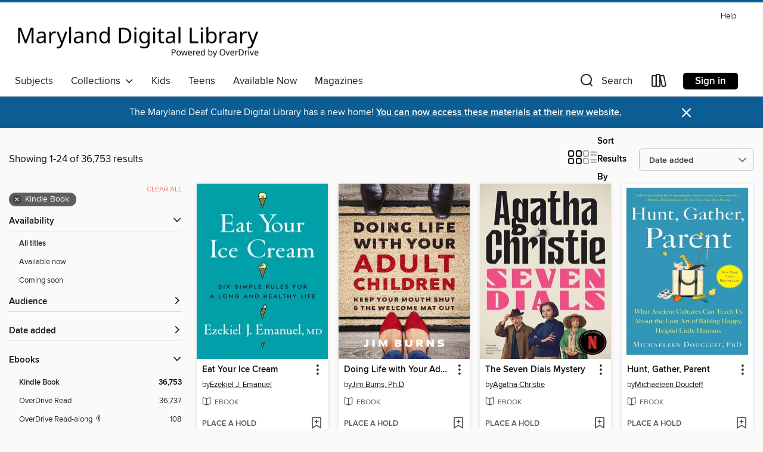

--- FILE ---
content_type: text/html; charset=utf-8
request_url: https://maryland.overdrive.com/maryland-enochprattfree/content/search?page=1&sortBy=newlyadded&format=ebook-kindle
body_size: 57562
content:
<!DOCTYPE html>
<html lang="en" dir="ltr" class="no-js">
    <head>
        
    
        
    

    <meta name="twitter:title" property="og:title" content="Maryland&#39;s Digital Library"/>
    <meta name="twitter:description" property="og:description" content="See search results in the Maryland&#39;s Digital Library digital collection."/>
    <meta name="twitter:image" property="og:image" content="https://thunder.cdn.overdrive.com/logo-resized/831?1679056981"/>
    <meta property="og:url" content="/maryland-enochprattfree/content/search?page=1&amp;sortBy=newlyadded&amp;format=ebook-kindle"/>
    <meta name="twitter:card" content="summary" />
    <meta property="og:site_name" content="Maryland&#39;s Digital Library" />
    <meta name="twitter:site" content="@OverDriveLibs" />
    <meta property="og:locale" content="en" />
    <meta name="description" content="See search results in the Maryland&#39;s Digital Library digital collection." />

        <meta http-equiv="X-UA-Compatible" content="IE=edge,chrome=1">
<meta name="viewport" content="width=device-width, initial-scale=1.0 user-scalable=1">





    
        
        
            
        

        <title>Search results - Maryland&#39;s Digital Library - OverDrive</title>
    


<link rel='shortcut icon' type='image/x-icon' href='https://lightning.od-cdn.com/static/img/favicon.bb86d660d3929b5c0c65389d6a8e8aba.ico' />


    
        <meta name="twitter:title" property="og:title" content="Maryland&#39;s Digital Library"/>
        <meta name="twitter:description" property="og:description" content="Browse, borrow, and enjoy titles from the Maryland&#39;s Digital Library digital collection."/>
        <meta name="twitter:image" property="og:image" content="https://thunder.cdn.overdrive.com/logo-resized/831?1679056981"/>
        <meta property="og:url" content="/maryland-enochprattfree/content/search?page=1&amp;sortBy=newlyadded&amp;format=ebook-kindle"/>
        <meta name="twitter:card" content="summary" />
        <meta property="og:site_name" content="Maryland&#39;s Digital Library" />
        <meta name="twitter:site" content="@OverDriveLibs" />
        <meta property="og:locale" content="en" />
        
    
<!-- iOS smart app banner -->
    <meta name="apple-itunes-app" content="app-id=1076402606" />
    <!-- Google Play app banner -->
    <link rel="manifest" href="https://lightning.od-cdn.com/static/manifest.ed71e3d923d287cd1dce64ae0d3cc8b8.json">
    <meta name="google-play-app" content="app-id=com.overdrive.mobile.android.libby" />
    <!-- Windows Store app banner -->
    <meta name="msApplication-ID" content="2FA138F6.LibbybyOverDrive" />
    <meta name="msApplication-PackageFamilyName" content="2FA138F6.LibbybyOverDrive_daecb9042jmvt" />


        <link rel="stylesheet" type="text/css" href="https://lightning.od-cdn.com/static/vendor.bundle.min.5eabf64aeb625aca9acda7ccc8bb0256.css" onerror="cdnError(this)" />
        <link rel="stylesheet" type="text/css" href="https://lightning.od-cdn.com/static/app.bundle.min.4745c796acbdf898c17680b64a0334c9.css" onerror="cdnError(this)" />
        <link rel='shortcut icon' type='image/x-icon' href='https://lightning.od-cdn.com/static/img/favicon.bb86d660d3929b5c0c65389d6a8e8aba.ico' />

        
    <link rel="stylesheet" type="text/css" href="https://lightning.od-cdn.com/static/faceted-media.min.4cf2f9699e20c37ba2839a67bcf88d4d.css" />


        

<link rel="stylesheet" type="text/css" href="/assets/v3/css/45b2cd3100fbdebbdb6e3d5fa7e06ec7/colors.css?primary=%23b20000&primaryR=178&primaryG=0&primaryB=0&primaryFontColor=%23fff&secondary=%230c5d94&secondaryR=12&secondaryG=93&secondaryB=148&secondaryFontColor=%23fff&bannerIsSecondaryColor=false&defaultColor=%23222">

        <script>
    window.OverDrive = window.OverDrive || {};
    window.OverDrive.colors = {};
    window.OverDrive.colors.primary = "#b20000";
    window.OverDrive.colors.secondary = "#0c5d94";
    window.OverDrive.tenant = 51;
    window.OverDrive.libraryName = "Maryland&#39;s Digital Library";
    window.OverDrive.advantageKey = "maryland-enochprattfree";
    window.OverDrive.libraryKey = "maryland-enochprattfree";
    window.OverDrive.accountIds = [-1,55];
    window.OverDrive.parentAccountKey = "maryland";
    window.OverDrive.allFeatures = "";
    window.OverDrive.libraryConfigurations = {"autocomplete":{"enabled":true},"content-holds":{"enabled":true},"getACard":{"enabled":false},"backToMainCollectionLink":{"enabled":true},"promoteLibby":{"enabled":true},"switchToLibby":{"enabled":true},"disableOdAppAccess":{"enabled":true},"bannerIsSecondaryColor":{"enabled":false},"lexileScores":{"enabled":true},"atosLevels":{"enabled":true},"gradeLevels":{"enabled":true},"interestLevels":{"enabled":true},"readingHistory":{"enabled":true},"reciprocalLending":{"enabled":true},"OzoneAuthentication":{"enabled":true},"Notifications":{"enabled":true},"kindleFooter":{"enabled":true},"kindleNav":{"enabled":true},"kindleLoanFormatLimit":{"enabled":true},"kindleSearchOffer":{"enabled":true},"kindleLoanOffer":{"enabled":true},"sampleOnlyMode":{},"luckyDayMenuLink":{"enabled":true},"disableWishlist":{"enabled":false},"simplifiedNavigationBar":{"enabled":false},"geo-idc":{"enabled":false},"libby-footer-promo":{"enabled":false}};
    window.OverDrive.mediaItems = {"314540":{"reserveId":"baacede0-322a-47b0-9193-31542b7647fa","subjects":[{"id":"26","name":"Fiction"},{"id":"57","name":"Mystery"},{"id":"115","name":"Historical Fiction"}],"bisacCodes":["FIC022030","FIC050000"],"bisac":[{"code":"FIC022030","description":"Fiction / Mystery & Detective / Traditional"},{"code":"FIC050000","description":"Fiction / Crime"}],"levels":[],"creators":[{"id":590256,"name":"Agatha Christie","role":"Author","sortName":"Christie, Agatha"}],"languages":[{"id":"en","name":"English"}],"imprint":{"id":"6569","name":"William Morrow Paperbacks"},"isBundledChild":false,"ratings":{"maturityLevel":{"id":"generalcontent","name":"General content"},"naughtyScore":{"id":"GeneralContent","name":"General content"}},"constraints":{"isDisneyEulaRequired":false},"reviewCounts":{"premium":0,"publisherSupplier":1},"isAvailable":false,"isPreReleaseTitle":false,"estimatedReleaseDate":"2010-02-10T05:00:00Z","sample":{"href":"https://samples.overdrive.com/?crid=BAACEDE0-322A-47B0-9193-31542B7647FA&.epub-sample.overdrive.com"},"publisher":{"id":"582","name":"HarperCollins"},"series":"Superintendent Battle","description":"<p><b>The inspiration for the Netflix original series starring Mia McKenna-Bruce, Helena Bonham Carter, and Martin Freeman!</b></p><p><b>A practical joke goes chillingly, murderously wrong in Queen of Mystery Agatha Christie's classic detective...","availableCopies":0,"ownedCopies":2,"luckyDayAvailableCopies":0,"luckyDayOwnedCopies":0,"holdsCount":16,"holdsRatio":8,"estimatedWaitDays":119,"isFastlane":false,"availabilityType":"normal","isRecommendableToLibrary":true,"isOwned":true,"isHoldable":true,"isAdvantageFiltered":false,"visitorEligible":false,"juvenileEligible":false,"youngAdultEligible":false,"contentAccessLevels":0,"classifications":{},"type":{"id":"ebook","name":"eBook"},"covers":{"cover150Wide":{"href":"https://img3.od-cdn.com/ImageType-150/0293-1/{BAACEDE0-322A-47B0-9193-31542B7647FA}IMG150.JPG","height":200,"width":150,"primaryColor":{"hex":"#D0CABA","rgb":{"red":208,"green":202,"blue":186}},"isPlaceholderImage":false},"cover300Wide":{"href":"https://img1.od-cdn.com/ImageType-400/0293-1/{BAACEDE0-322A-47B0-9193-31542B7647FA}IMG400.JPG","height":400,"width":300,"primaryColor":{"hex":"#CFC9B9","rgb":{"red":207,"green":201,"blue":185}},"isPlaceholderImage":false},"cover510Wide":{"href":"https://img1.od-cdn.com/ImageType-100/0293-1/{BAACEDE0-322A-47B0-9193-31542B7647FA}IMG100.JPG","height":680,"width":510,"primaryColor":{"hex":"#CFC8B8","rgb":{"red":207,"green":200,"blue":184}},"isPlaceholderImage":false}},"id":"314540","firstCreatorName":"Agatha Christie","firstCreatorId":590256,"firstCreatorSortName":"Christie, Agatha","title":"The Seven Dials Mystery","sortTitle":"Seven Dials Mystery","starRating":4.1,"starRatingCount":110,"publishDate":"2010-02-10T00:00:00Z","publishDateText":"02/10/2010","formats":[{"identifiers":[{"type":"ASIN","value":"B007XIEEUY"}],"rights":[],"onSaleDateUtc":"2010-02-10T05:00:00+00:00","hasAudioSynchronizedText":false,"isBundleParent":false,"bundledContent":[],"fulfillmentType":"kindle","id":"ebook-kindle","name":"Kindle Book"},{"identifiers":[{"type":"ISBN","value":"9780062006745"}],"rights":[],"onSaleDateUtc":"2010-02-10T05:00:00+00:00","hasAudioSynchronizedText":false,"isBundleParent":false,"isbn":"9780062006745","bundledContent":[],"sample":{"href":"https://samples.overdrive.com/?crid=BAACEDE0-322A-47B0-9193-31542B7647FA&.epub-sample.overdrive.com"},"fulfillmentType":"bifocal","id":"ebook-overdrive","name":"OverDrive Read"},{"identifiers":[{"type":"ISBN","value":"9780062006745"}],"rights":[],"fileSize":2098352,"onSaleDateUtc":"2010-02-10T05:00:00+00:00","hasAudioSynchronizedText":false,"isBundleParent":false,"isbn":"9780062006745","bundledContent":[],"sample":{"href":"https://excerpts.cdn.overdrive.com/FormatType-410/0293-1/BAA/CED/E0/SevenDialsMystery9780062006745.epub"},"fulfillmentType":"epub","accessibilityStatements":{"waysOfReading":["NoInfoForModifiableDisplay","SomeNonVisualReadingSupport"],"conformance":["NoInfoForStandards"],"navigation":[],"richContent":[],"hazards":[],"legalConsiderations":[],"additionalInformation":[]},"id":"ebook-epub-adobe","name":"EPUB eBook"},{"identifiers":[{"type":"KoboBookID","value":"30484e68-83bc-4c1d-a403-5b6e7f1f1945"}],"rights":[],"onSaleDateUtc":"2010-02-10T05:00:00+00:00","hasAudioSynchronizedText":false,"isBundleParent":false,"bundledContent":[],"fulfillmentType":"kobo","id":"ebook-kobo","name":"Kobo eBook"}],"publisherAccount":{"id":"436","name":"HarperCollins Publishers Inc."},"detailedSeries":{"seriesId":514519,"seriesName":"Superintendent Battle","readingOrder":"2","rank":11}},"523162":{"reserveId":"6ba9769f-375d-49bc-8818-a09e2ec72bcd","subjects":[{"id":"26","name":"Fiction"},{"id":"57","name":"Mystery"},{"id":"100","name":"Thriller"}],"bisacCodes":["FIC000000"],"bisac":[{"code":"FIC000000","description":"Fiction / General"}],"levels":[],"creators":[{"id":248123,"name":"Patricia Cornwell","role":"Author","sortName":"Cornwell, Patricia"}],"languages":[{"id":"en","name":"English"}],"isBundledChild":false,"ratings":{"maturityLevel":{"id":"generalcontent","name":"General content"},"naughtyScore":{"id":"GeneralContent","name":"General content"}},"constraints":{"isDisneyEulaRequired":false},"reviewCounts":{"premium":0,"publisherSupplier":3},"isAvailable":false,"isPreReleaseTitle":false,"estimatedReleaseDate":"2009-12-01T05:00:00Z","sample":{"href":"https://samples.overdrive.com/?crid=6BA9769F-375D-49BC-8818-A09E2EC72BCD&.epub-sample.overdrive.com"},"publisher":{"id":"5929","name":"Scribner"},"series":"Kay Scarpetta","description":"<b>The inspiration for the upcoming Amazon Prime Video series <i>Scarpetta</i>&#8212;starring Nicole Kidman and Jamie Lee Curtis!</b><BR> <BR> <b>From #1 <i>New York Times</i> bestselling author Patricia Cornwell comes <i>Postmortem</i>, the...","availableCopies":0,"ownedCopies":3,"luckyDayAvailableCopies":0,"luckyDayOwnedCopies":0,"holdsCount":3,"holdsRatio":3,"estimatedWaitDays":56,"isFastlane":false,"availabilityType":"normal","isRecommendableToLibrary":true,"isOwned":true,"isHoldable":true,"isAdvantageFiltered":false,"visitorEligible":false,"juvenileEligible":false,"youngAdultEligible":false,"contentAccessLevels":0,"classifications":{},"type":{"id":"ebook","name":"eBook"},"covers":{"cover150Wide":{"href":"https://img3.od-cdn.com/ImageType-150/0439-1/{6BA9769F-375D-49BC-8818-A09E2EC72BCD}IMG150.JPG","height":200,"width":150,"primaryColor":{"hex":"#101010","rgb":{"red":16,"green":16,"blue":16}},"isPlaceholderImage":false},"cover300Wide":{"href":"https://img3.od-cdn.com/ImageType-400/0439-1/{6BA9769F-375D-49BC-8818-A09E2EC72BCD}IMG400.JPG","height":400,"width":300,"primaryColor":{"hex":"#101010","rgb":{"red":16,"green":16,"blue":16}},"isPlaceholderImage":false},"cover510Wide":{"href":"https://img1.od-cdn.com/ImageType-100/0439-1/{6BA9769F-375D-49BC-8818-A09E2EC72BCD}IMG100.JPG","height":680,"width":510,"primaryColor":{"hex":"#101010","rgb":{"red":16,"green":16,"blue":16}},"isPlaceholderImage":false}},"id":"523162","firstCreatorName":"Patricia Cornwell","firstCreatorId":248123,"firstCreatorSortName":"Cornwell, Patricia","title":"Postmortem","sortTitle":"Postmortem","starRating":3.9,"starRatingCount":467,"publishDate":"2009-12-01T00:00:00Z","publishDateText":"12/01/2009","formats":[{"identifiers":[{"type":"ASIN","value":"B002YPORR6"}],"rights":[],"onSaleDateUtc":"2009-12-01T05:00:00+00:00","hasAudioSynchronizedText":false,"isBundleParent":false,"bundledContent":[],"fulfillmentType":"kindle","id":"ebook-kindle","name":"Kindle Book"},{"identifiers":[{"type":"ISBN","value":"9781439187517"}],"rights":[],"onSaleDateUtc":"2009-12-01T05:00:00+00:00","hasAudioSynchronizedText":false,"isBundleParent":false,"isbn":"9781439187517","bundledContent":[],"sample":{"href":"https://samples.overdrive.com/?crid=6BA9769F-375D-49BC-8818-A09E2EC72BCD&.epub-sample.overdrive.com"},"fulfillmentType":"bifocal","id":"ebook-overdrive","name":"OverDrive Read"},{"identifiers":[{"type":"ISBN","value":"9781439187517"}],"rights":[],"fileSize":4587421,"onSaleDateUtc":"2009-12-01T05:00:00+00:00","hasAudioSynchronizedText":false,"isBundleParent":false,"isbn":"9781439187517","bundledContent":[],"sample":{"href":"https://excerpts.cdn.overdrive.com/FormatType-410/0439-1/6BA/976/9F/PostmortemKayScarpettaSeriesBook019781439187517.epub"},"fulfillmentType":"epub","accessibilityStatements":{"waysOfReading":["ModifiableDisplay","FullNonVisualReadingSupport","AlternativeText"],"conformance":["MeetsStandards"],"navigation":["TableOfContents","StructuredNavigation"],"richContent":[],"hazards":[],"legalConsiderations":[],"additionalInformation":["PageBreaks","HighContrastText"],"epubVersion":"1.1","wcagVersion":"2.2","wcagLevel":"AA","summaryStatement":"A simple complexity publication with images and logos, converted to meet EPUB Accessibility specifications of WCAG-AA level. This book contains various accessibility features such as alternative text for images and logos, table of contents, page-list, landmark, reading order, structural navigation, and semantic structure. Blank pages from print have been removed in this ebook, with related page number spans set on the first following in-spine page. Certain front and back matter pages have been adjusted in the reading order sequence from print, with related page references reordered in the page-list order."},"id":"ebook-epub-adobe","name":"EPUB eBook"},{"identifiers":[{"type":"KoboBookID","value":"48b9be61-c6e2-412e-8529-eed576cfcceb"}],"rights":[],"onSaleDateUtc":"2009-12-01T05:00:00+00:00","hasAudioSynchronizedText":false,"isBundleParent":false,"bundledContent":[],"fulfillmentType":"kobo","id":"ebook-kobo","name":"Kobo eBook"}],"publisherAccount":{"id":"646","name":"Simon & Schuster, Inc."},"detailedSeries":{"seriesId":512768,"seriesName":"Kay Scarpetta","readingOrder":"1","rank":2}},"977885":{"reserveId":"45557484-afc2-4d18-bc17-2ea56f7d7dfe","subjects":[{"id":"26","name":"Fiction"},{"id":"49","name":"Literature"},{"id":"115","name":"Historical Fiction"}],"bisacCodes":["FIC014000","FIC019000","FIC037000"],"bisac":[{"code":"FIC014000","description":"FICTION / Historical / General"},{"code":"FIC019000","description":"Fiction / Literary"},{"code":"FIC037000","description":"Fiction / Political"}],"levels":[],"creators":[{"id":627544,"name":"Thomas Pynchon","role":"Author","sortName":"Pynchon, Thomas"}],"languages":[{"id":"en","name":"English"}],"imprint":{"id":"65215","name":"Penguin Press"},"isBundledChild":false,"ratings":{"maturityLevel":{"id":"generalcontent","name":"General content"},"naughtyScore":{"id":"GeneralContent","name":"General content"}},"constraints":{"isDisneyEulaRequired":false},"reviewCounts":{"premium":1,"publisherSupplier":0},"isAvailable":false,"isPreReleaseTitle":false,"estimatedReleaseDate":"2012-06-13T04:00:00Z","sample":{"href":"https://samples.overdrive.com/?crid=45557484-AFC2-4D18-BC17-2EA56F7D7DFE&.epub-sample.overdrive.com"},"publisher":{"id":"97289","name":"Penguin Publishing Group"},"description":"<b>\"Quite simply, one of those books that will make this world - our world, our daily chemical-preservatice, plastic-wrapped bread - a little more tolerable, a little more human . . . [Pynchon's] voice - absolutely unmistakeable and absolutely...","availableCopies":0,"ownedCopies":2,"luckyDayAvailableCopies":0,"luckyDayOwnedCopies":0,"holdsCount":9,"holdsRatio":5,"estimatedWaitDays":70,"isFastlane":false,"availabilityType":"normal","isRecommendableToLibrary":true,"isOwned":true,"isHoldable":true,"isAdvantageFiltered":false,"visitorEligible":false,"juvenileEligible":false,"youngAdultEligible":false,"contentAccessLevels":0,"classifications":{},"type":{"id":"ebook","name":"eBook"},"covers":{"cover150Wide":{"href":"https://img1.od-cdn.com/ImageType-150/1523-1/455/574/84/{45557484-AFC2-4D18-BC17-2EA56F7D7DFE}Img150.jpg","height":200,"width":150,"primaryColor":{"hex":"#F3EFEE","rgb":{"red":243,"green":239,"blue":238}},"isPlaceholderImage":false},"cover300Wide":{"href":"https://img2.od-cdn.com/ImageType-400/1523-1/455/574/84/{45557484-AFC2-4D18-BC17-2EA56F7D7DFE}Img400.jpg","height":400,"width":300,"primaryColor":{"hex":"#F1F0EE","rgb":{"red":241,"green":240,"blue":238}},"isPlaceholderImage":false},"cover510Wide":{"href":"https://img1.od-cdn.com/ImageType-100/1523-1/{45557484-AFC2-4D18-BC17-2EA56F7D7DFE}Img100.jpg","height":680,"width":510,"primaryColor":{"hex":"#F1EDEE","rgb":{"red":241,"green":237,"blue":238}},"isPlaceholderImage":false}},"id":"977885","firstCreatorName":"Thomas Pynchon","firstCreatorId":627544,"firstCreatorSortName":"Pynchon, Thomas","title":"Vineland","sortTitle":"Vineland","starRating":4.4,"starRatingCount":10,"publishDate":"2012-06-13T00:00:00Z","publishDateText":"06/13/2012","formats":[{"identifiers":[{"type":"ASIN","value":"B005CRQ2DU"}],"rights":[],"onSaleDateUtc":"2012-06-13T04:00:00+00:00","hasAudioSynchronizedText":false,"isBundleParent":false,"bundledContent":[],"fulfillmentType":"kindle","id":"ebook-kindle","name":"Kindle Book"},{"identifiers":[{"type":"ISBN","value":"9781101594636"}],"rights":[],"onSaleDateUtc":"2012-06-13T04:00:00+00:00","hasAudioSynchronizedText":false,"isBundleParent":false,"isbn":"9781101594636","bundledContent":[],"sample":{"href":"https://samples.overdrive.com/?crid=45557484-AFC2-4D18-BC17-2EA56F7D7DFE&.epub-sample.overdrive.com"},"fulfillmentType":"bifocal","id":"ebook-overdrive","name":"OverDrive Read"},{"identifiers":[{"type":"ISBN","value":"9781101594636"}],"rights":[],"fileSize":683236,"onSaleDateUtc":"2012-06-13T04:00:00+00:00","hasAudioSynchronizedText":false,"isBundleParent":false,"isbn":"9781101594636","bundledContent":[],"sample":{"href":"https://excerpts.cdn.overdrive.com/FormatType-410/1523-1/455/574/84/Vineland9781101594636.epub"},"fulfillmentType":"epub","accessibilityStatements":{"waysOfReading":["ModifiableDisplay","SomeNonVisualReadingSupport"],"conformance":["NoInfoForStandards"],"navigation":["TableOfContents"],"richContent":[],"hazards":[],"legalConsiderations":[],"additionalInformation":["HighContrastText","NonColorMeansOfConveyingInformation"],"summaryStatement":"Accessibility features highlighted in metadata are based on this ebook's content and format."},"id":"ebook-epub-adobe","name":"EPUB eBook"},{"identifiers":[{"type":"KoboBookID","value":"81bc942d-ef76-4731-8d11-f8d5156e33c1"}],"rights":[],"onSaleDateUtc":"2012-06-13T04:00:00+00:00","hasAudioSynchronizedText":false,"isBundleParent":false,"bundledContent":[],"fulfillmentType":"kobo","id":"ebook-kobo","name":"Kobo eBook"}],"publisherAccount":{"id":"3738","name":"Penguin Group (USA), Inc."}},"4127979":{"reserveId":"286823f3-4a32-4248-bf72-c8f36d053bc3","subjects":[{"id":"23","name":"Family & Relationships"},{"id":"29","name":"Christian Nonfiction"},{"id":"74","name":"Religion & Spirituality"},{"id":"111","name":"Nonfiction"}],"bisacCodes":["FAM033000","FAM054000","REL012030"],"bisac":[{"code":"FAM033000","description":"Family & Relationships / Parenting / Parent & Adult Child"},{"code":"FAM054000","description":"Family & Relationships / Life Stages / Mid-Life"},{"code":"REL012030","description":"RELIGION / Christian Living / Family & Relationships"}],"levels":[],"creators":[{"id":1511251,"name":"Jim Burns, Ph.D","role":"Author","sortName":"Burns, Ph.D, Jim"}],"languages":[{"id":"en","name":"English"}],"isBundledChild":false,"ratings":{"maturityLevel":{"id":"generalcontent","name":"General content"},"naughtyScore":{"id":"GeneralContent","name":"General content"}},"constraints":{"isDisneyEulaRequired":false},"reviewCounts":{"premium":0,"publisherSupplier":0},"isAvailable":false,"isPreReleaseTitle":false,"estimatedReleaseDate":"2019-03-26T04:00:00Z","sample":{"href":"https://samples.overdrive.com/?crid=286823f3-4a32-4248-bf72-c8f36d053bc3&.epub-sample.overdrive.com"},"publisher":{"id":"653","name":"Zondervan"},"subtitle":"Keep Your Mouth Shut and the Welcome Mat Out","description":"<p><strong>Are you struggling to connect with your child now that they've left the nest? Are you feeling the tension and heartache as your relationship dynamic begins to change? In Doing Life with Your Adult Children, bestselling author and...","availableCopies":0,"ownedCopies":1,"luckyDayAvailableCopies":0,"luckyDayOwnedCopies":0,"holdsCount":2,"holdsRatio":2,"estimatedWaitDays":42,"isFastlane":false,"availabilityType":"normal","isRecommendableToLibrary":true,"isOwned":true,"isHoldable":true,"isAdvantageFiltered":false,"visitorEligible":false,"juvenileEligible":false,"youngAdultEligible":false,"contentAccessLevels":0,"classifications":{},"type":{"id":"ebook","name":"eBook"},"covers":{"cover150Wide":{"href":"https://img3.od-cdn.com/ImageType-150/0354-1/{286823F3-4A32-4248-BF72-C8F36D053BC3}IMG150.JPG","height":200,"width":150,"primaryColor":{"hex":"#9A8A7B","rgb":{"red":154,"green":138,"blue":123}},"isPlaceholderImage":false},"cover300Wide":{"href":"https://img2.od-cdn.com/ImageType-400/0354-1/{286823F3-4A32-4248-BF72-C8F36D053BC3}IMG400.JPG","height":400,"width":300,"primaryColor":{"hex":"#A9998A","rgb":{"red":169,"green":153,"blue":138}},"isPlaceholderImage":false},"cover510Wide":{"href":"https://img3.od-cdn.com/ImageType-100/0354-1/{286823F3-4A32-4248-BF72-C8F36D053BC3}IMG100.JPG","height":680,"width":510,"primaryColor":{"hex":"#A48E81","rgb":{"red":164,"green":142,"blue":129}},"isPlaceholderImage":false}},"id":"4127979","firstCreatorName":"Jim Burns, Ph.D","firstCreatorId":1511251,"firstCreatorSortName":"Burns, Ph.D, Jim","title":"Doing Life with Your Adult Children","sortTitle":"Doing Life with Your Adult Children Keep Your Mouth Shut and the Welcome Mat Out","starRating":3.4,"starRatingCount":25,"publishDate":"2019-03-26T00:00:00Z","publishDateText":"03/26/2019","formats":[{"identifiers":[{"type":"ASIN","value":"B07DT3K6FG"}],"rights":[],"onSaleDateUtc":"2019-03-26T04:00:00+00:00","hasAudioSynchronizedText":false,"isBundleParent":false,"bundledContent":[],"fulfillmentType":"kindle","id":"ebook-kindle","name":"Kindle Book"},{"identifiers":[{"type":"ISBN","value":"9780310353799"}],"rights":[],"onSaleDateUtc":"2019-03-26T04:00:00+00:00","hasAudioSynchronizedText":false,"isBundleParent":false,"isbn":"9780310353799","bundledContent":[],"sample":{"href":"https://samples.overdrive.com/?crid=286823f3-4a32-4248-bf72-c8f36d053bc3&.epub-sample.overdrive.com"},"fulfillmentType":"bifocal","id":"ebook-overdrive","name":"OverDrive Read"},{"identifiers":[{"type":"ISBN","value":"9780310353799"}],"rights":[],"fileSize":1514809,"onSaleDateUtc":"2019-03-26T04:00:00+00:00","hasAudioSynchronizedText":false,"isBundleParent":false,"isbn":"9780310353799","bundledContent":[],"fulfillmentType":"epub","accessibilityStatements":{"waysOfReading":["NoInfoForModifiableDisplay","SomeNonVisualReadingSupport"],"conformance":["NoInfoForStandards"],"navigation":["TableOfContents"],"richContent":[],"hazards":[],"legalConsiderations":[],"additionalInformation":[],"publisherContact":"AccessibilityFeedback@harpercollins.com"},"id":"ebook-epub-adobe","name":"EPUB eBook"}],"publisherAccount":{"id":"516","name":"HarperCollins Christian Publishing"}},"4229429":{"reserveId":"0aec8545-fa20-4551-8a3b-94a5b95ddfad","subjects":[{"id":"10","name":"Classic Literature"},{"id":"115","name":"Historical Fiction"},{"id":"127","name":"Young Adult Fiction"},{"id":"129","name":"Young Adult Literature"}],"bisacCodes":["YAF009000","YAF024040","YAF058120"],"bisac":[{"code":"YAF009000","description":"Young Adult Fiction / Classics "},{"code":"YAF024040","description":"Young Adult Fiction / Historical / Canada "},{"code":"YAF058120","description":"Young Adult Fiction / Social Themes / Friendship "}],"levels":[{"value":"870","id":"lexile","name":"Lexile Score"},{"low":"400","high":"500","value":"4-5","id":"reading-level","name":"Reading Level"}],"creators":[{"id":369379,"name":"L. M. Montgomery","role":"Author","sortName":"Montgomery, L. M."}],"languages":[{"id":"en","name":"English"}],"imprint":{"id":"3783","name":"Tundra Books"},"isBundledChild":false,"ratings":{"maturityLevel":{"id":"youngadult","name":"Young adult"},"naughtyScore":{"id":"YoungAdult","name":"Young adult"}},"constraints":{"isDisneyEulaRequired":false},"reviewCounts":{"premium":0,"publisherSupplier":1},"isAvailable":true,"isPreReleaseTitle":false,"estimatedReleaseDate":"2019-02-05T05:00:00Z","sample":{"href":"https://samples.overdrive.com/?crid=0aec8545-fa20-4551-8a3b-94a5b95ddfad&.epub-sample.overdrive.com"},"publisher":{"id":"4258","name":"Tundra"},"description":"<b>The definitive paperback editions of L.M. Montgomery's beloved novels get a brand-new look for the next hundred years — now with beautiful covers from renowned paper artist Elly MacKay!</b><br>At twenty-nine, Valancy has never been in love,...","availableCopies":1,"ownedCopies":1,"luckyDayAvailableCopies":0,"luckyDayOwnedCopies":0,"holdsCount":0,"holdsRatio":0,"estimatedWaitDays":14,"isFastlane":false,"availabilityType":"normal","isRecommendableToLibrary":true,"isOwned":true,"isHoldable":true,"isAdvantageFiltered":false,"visitorEligible":false,"juvenileEligible":false,"youngAdultEligible":false,"contentAccessLevels":0,"classifications":{},"type":{"id":"ebook","name":"eBook"},"covers":{"cover150Wide":{"href":"https://img1.od-cdn.com/ImageType-150/0111-1/0AE/C85/45/{0AEC8545-FA20-4551-8A3B-94A5B95DDFAD}Img150.jpg","height":200,"width":150,"primaryColor":{"hex":"#908359","rgb":{"red":144,"green":131,"blue":89}},"isPlaceholderImage":false},"cover300Wide":{"href":"https://img1.od-cdn.com/ImageType-400/0111-1/0AE/C85/45/{0AEC8545-FA20-4551-8A3B-94A5B95DDFAD}Img400.jpg","height":400,"width":300,"primaryColor":{"hex":"#898057","rgb":{"red":137,"green":128,"blue":87}},"isPlaceholderImage":false},"cover510Wide":{"href":"https://img1.od-cdn.com/ImageType-100/0111-1/{0AEC8545-FA20-4551-8A3B-94A5B95DDFAD}Img100.jpg","height":680,"width":510,"primaryColor":{"hex":"#867C59","rgb":{"red":134,"green":124,"blue":89}},"isPlaceholderImage":false}},"id":"4229429","firstCreatorName":"L. M. Montgomery","firstCreatorId":369379,"firstCreatorSortName":"Montgomery, L. M.","title":"The Blue Castle","sortTitle":"Blue Castle","starRating":4,"starRatingCount":1,"publishDate":"2019-02-05T00:00:00Z","publishDateText":"02/05/2019","formats":[{"identifiers":[{"type":"PublisherCatalogNumber","value":"116288"},{"type":"ASIN","value":"B07CWFMNS5"}],"rights":[],"onSaleDateUtc":"2019-02-05T05:00:00+00:00","hasAudioSynchronizedText":false,"isBundleParent":false,"bundledContent":[],"fulfillmentType":"kindle","id":"ebook-kindle","name":"Kindle Book"},{"identifiers":[{"type":"ISBN","value":"9780735265240"},{"type":"PublisherCatalogNumber","value":"116288"}],"rights":[],"onSaleDateUtc":"2019-02-05T05:00:00+00:00","hasAudioSynchronizedText":false,"isBundleParent":false,"isbn":"9780735265240","bundledContent":[],"sample":{"href":"https://samples.overdrive.com/?crid=0aec8545-fa20-4551-8a3b-94a5b95ddfad&.epub-sample.overdrive.com"},"fulfillmentType":"bifocal","id":"ebook-overdrive","name":"OverDrive Read"},{"identifiers":[{"type":"ISBN","value":"9780735265240"},{"type":"PublisherCatalogNumber","value":"116288"}],"rights":[],"fileSize":3945301,"onSaleDateUtc":"2019-02-05T05:00:00+00:00","hasAudioSynchronizedText":false,"isBundleParent":false,"isbn":"9780735265240","bundledContent":[],"fulfillmentType":"epub","accessibilityStatements":{"waysOfReading":["ModifiableDisplay","FullNonVisualReadingSupport","AlternativeText"],"conformance":["NoInfoForStandards"],"navigation":["TableOfContents"],"richContent":[],"hazards":[],"legalConsiderations":[],"additionalInformation":["HighContrastText","NonColorMeansOfConveyingInformation"],"summaryStatement":"Accessibility features highlighted in metadata are based on this ebook's content and format."},"id":"ebook-epub-adobe","name":"EPUB eBook"},{"identifiers":[{"type":"PublisherCatalogNumber","value":"116288"},{"type":"KoboBookID","value":"3401b446-33b1-392b-9b2b-a4687409e1fc"}],"rights":[],"onSaleDateUtc":"2019-02-05T05:00:00+00:00","hasAudioSynchronizedText":false,"isBundleParent":false,"bundledContent":[],"fulfillmentType":"kobo","id":"ebook-kobo","name":"Kobo eBook"}],"publisherAccount":{"id":"221","name":"Random House, Inc."}},"5273866":{"reserveId":"25194b42-2e11-4d99-8cf6-61e3da19e379","subjects":[{"id":"4","name":"Antiques"},{"id":"51","name":"Literary Criticism"},{"id":"83","name":"Sociology"},{"id":"111","name":"Nonfiction"}],"bisacCodes":["ANT005000","LIT007000","SOC036000"],"bisac":[{"code":"ANT005000","description":"Antiques & Collectibles / Books"},{"code":"LIT007000","description":"Literary Criticism / Books & Reading"},{"code":"SOC036000","description":"Social Science / Death & Dying"}],"levels":[],"creators":[{"id":2165247,"name":"Megan Rosenbloom","role":"Author","sortName":"Rosenbloom, Megan"}],"languages":[{"id":"en","name":"English"}],"isBundledChild":false,"ratings":{"maturityLevel":{"id":"generalcontent","name":"General content"},"naughtyScore":{"id":"GeneralContent","name":"General content"}},"constraints":{"isDisneyEulaRequired":false},"reviewCounts":{"premium":3,"publisherSupplier":3},"isAvailable":true,"isPreReleaseTitle":false,"estimatedReleaseDate":"2020-10-20T04:00:00Z","sample":{"href":"https://samples.overdrive.com/?crid=25194b42-2e11-4d99-8cf6-61e3da19e379&.epub-sample.overdrive.com"},"publisher":{"id":"4481","name":"Farrar, Straus and Giroux"},"subtitle":"A Librarian's Investigation into the Science and History of Books Bound in Human Skin","description":"<p><b>On bookshelves around the world, surrounded by ordinary books bound in paper and leather, rest other volumes of a distinctly strange and grisly sort: those bound in human skin. Would you know one if you held it in your hand?</b><br>In...","availableCopies":1,"ownedCopies":1,"luckyDayAvailableCopies":0,"luckyDayOwnedCopies":0,"holdsCount":0,"holdsRatio":0,"estimatedWaitDays":14,"isFastlane":false,"availabilityType":"normal","isRecommendableToLibrary":true,"isOwned":true,"isHoldable":true,"isAdvantageFiltered":false,"visitorEligible":false,"juvenileEligible":false,"youngAdultEligible":false,"contentAccessLevels":0,"classifications":{},"type":{"id":"ebook","name":"eBook"},"covers":{"cover150Wide":{"href":"https://img3.od-cdn.com/ImageType-150/2390-1/251/94B/42/{25194B42-2E11-4D99-8CF6-61E3DA19E379}Img150.jpg","height":200,"width":150,"primaryColor":{"hex":"#D14C2D","rgb":{"red":209,"green":76,"blue":45}},"isPlaceholderImage":false},"cover300Wide":{"href":"https://img2.od-cdn.com/ImageType-400/2390-1/251/94B/42/{25194B42-2E11-4D99-8CF6-61E3DA19E379}Img400.jpg","height":400,"width":300,"primaryColor":{"hex":"#CF492C","rgb":{"red":207,"green":73,"blue":44}},"isPlaceholderImage":false},"cover510Wide":{"href":"https://img1.od-cdn.com/ImageType-100/2390-1/{25194B42-2E11-4D99-8CF6-61E3DA19E379}Img100.jpg","height":680,"width":510,"primaryColor":{"hex":"#CA492A","rgb":{"red":202,"green":73,"blue":42}},"isPlaceholderImage":false}},"id":"5273866","firstCreatorName":"Megan Rosenbloom","firstCreatorId":2165247,"firstCreatorSortName":"Rosenbloom, Megan","title":"Dark Archives","sortTitle":"Dark Archives A Librarians Investigation into the Science and History of Books Bound in Human Skin","starRating":3.8,"starRatingCount":37,"publishDate":"2020-10-20T00:00:00Z","publishDateText":"10/20/2020","formats":[{"identifiers":[{"type":"ASIN","value":"B084M287J4"}],"rights":[],"onSaleDateUtc":"2020-10-20T04:00:00+00:00","hasAudioSynchronizedText":false,"isBundleParent":false,"bundledContent":[],"fulfillmentType":"kindle","id":"ebook-kindle","name":"Kindle Book"},{"identifiers":[{"type":"ISBN","value":"9780374717421"}],"rights":[],"onSaleDateUtc":"2020-10-20T04:00:00+00:00","hasAudioSynchronizedText":false,"isBundleParent":false,"isbn":"9780374717421","bundledContent":[],"sample":{"href":"https://samples.overdrive.com/?crid=25194b42-2e11-4d99-8cf6-61e3da19e379&.epub-sample.overdrive.com"},"fulfillmentType":"bifocal","id":"ebook-overdrive","name":"OverDrive Read"},{"identifiers":[{"type":"ISBN","value":"9780374717421"}],"rights":[],"fileSize":2994969,"onSaleDateUtc":"2020-10-20T04:00:00+00:00","hasAudioSynchronizedText":false,"isBundleParent":false,"isbn":"9780374717421","bundledContent":[],"fulfillmentType":"epub","accessibilityStatements":{"waysOfReading":["NoInfoForModifiableDisplay","SomeNonVisualReadingSupport"],"conformance":["NoInfoForStandards"],"navigation":[],"richContent":[],"hazards":[],"legalConsiderations":[],"additionalInformation":[]},"id":"ebook-epub-adobe","name":"EPUB eBook"},{"identifiers":[{"type":"KoboBookID","value":"2a284242-8155-3e56-985d-7e91572d0b1d"}],"rights":[],"onSaleDateUtc":"2020-10-20T04:00:00+00:00","hasAudioSynchronizedText":false,"isBundleParent":false,"bundledContent":[],"fulfillmentType":"kobo","id":"ebook-kobo","name":"Kobo eBook"}],"publisherAccount":{"id":"6222","name":"Macmillan Publishers"}},"5376856":{"reserveId":"af62f9ca-9e09-43d4-b03a-c94f8b2e6755","subjects":[{"id":"26","name":"Fiction"},{"id":"77","name":"Romance"},{"id":"1224","name":"LGBTQIA+ (Fiction)"}],"bisacCodes":["FIC011000","FIC027020","FIC027330"],"bisac":[{"code":"FIC011000","description":"Fiction / LGBTQ+ / Gay"},{"code":"FIC027020","description":"Fiction / Romance / Contemporary"},{"code":"FIC027330","description":"Fiction / Romance / Sports "}],"levels":[],"creators":[{"id":1661295,"name":"Rachel Reid","role":"Author","sortName":"Reid, Rachel"}],"languages":[{"id":"en","name":"English"}],"isBundledChild":false,"ratings":{"maturityLevel":{"id":"generalcontent","name":"General content"},"naughtyScore":{"id":"GeneralContent","name":"General content"}},"constraints":{"isDisneyEulaRequired":false},"reviewCounts":{"premium":1,"publisherSupplier":0},"isAvailable":false,"isPreReleaseTitle":false,"estimatedReleaseDate":"2024-11-26T05:00:00Z","sample":{"href":"https://samples.overdrive.com/?crid=af62f9ca-9e09-43d4-b03a-c94f8b2e6755&.epub-sample.overdrive.com"},"publisher":{"id":"3539","name":"Carina Press"},"series":"Game Changers","description":"<strong>THE SERIES THAT INSPIRED HEATED RIVALRY<li>NOW A #1 STREAMING SHOW</strong><br /><strong>Enter the world of Game Changers,</strong> <strong>the series behind the epic enemies-to-lovers hockey romance Heated Rivalry, streaming on Crave in...","availableCopies":0,"ownedCopies":10,"luckyDayAvailableCopies":0,"luckyDayOwnedCopies":0,"holdsCount":62,"holdsRatio":11,"estimatedWaitDays":147,"isFastlane":false,"availabilityType":"normal","isRecommendableToLibrary":true,"isOwned":true,"isHoldable":true,"isAdvantageFiltered":false,"visitorEligible":false,"juvenileEligible":false,"youngAdultEligible":false,"contentAccessLevels":0,"classifications":{},"type":{"id":"ebook","name":"eBook"},"covers":{"cover150Wide":{"href":"https://img1.od-cdn.com/ImageType-150/2096-1/{AF62F9CA-9E09-43D4-B03A-C94F8B2E6755}IMG150.JPG","height":200,"width":150,"primaryColor":{"hex":"#4A5F72","rgb":{"red":74,"green":95,"blue":114}},"isPlaceholderImage":false},"cover300Wide":{"href":"https://img1.od-cdn.com/ImageType-400/2096-1/{AF62F9CA-9E09-43D4-B03A-C94F8B2E6755}IMG400.JPG","height":400,"width":300,"primaryColor":{"hex":"#8B7C7F","rgb":{"red":139,"green":124,"blue":127}},"isPlaceholderImage":false},"cover510Wide":{"href":"https://img3.od-cdn.com/ImageType-100/2096-1/{AF62F9CA-9E09-43D4-B03A-C94F8B2E6755}IMG100.JPG","height":680,"width":510,"primaryColor":{"hex":"#7F7E7C","rgb":{"red":127,"green":126,"blue":124}},"isPlaceholderImage":false}},"id":"5376856","firstCreatorName":"Rachel Reid","firstCreatorId":1661295,"firstCreatorSortName":"Reid, Rachel","title":"Common Goal","sortTitle":"Common Goal","starRating":3.8,"starRatingCount":123,"publishDate":"2024-11-26T00:00:00Z","publishDateText":"11/26/2024","formats":[{"identifiers":[{"type":"ASIN","value":"B086GZ9CNV"}],"rights":[],"onSaleDateUtc":"2024-11-26T05:00:00+00:00","hasAudioSynchronizedText":false,"isBundleParent":false,"bundledContent":[],"fulfillmentType":"kindle","id":"ebook-kindle","name":"Kindle Book"},{"identifiers":[{"type":"ISBN","value":"9781488076855"}],"rights":[],"onSaleDateUtc":"2024-11-26T05:00:00+00:00","hasAudioSynchronizedText":false,"isBundleParent":false,"isbn":"9781488076855","bundledContent":[],"sample":{"href":"https://samples.overdrive.com/?crid=af62f9ca-9e09-43d4-b03a-c94f8b2e6755&.epub-sample.overdrive.com"},"fulfillmentType":"bifocal","id":"ebook-overdrive","name":"OverDrive Read"},{"identifiers":[{"type":"ISBN","value":"9781488076855"}],"rights":[],"fileSize":519092,"onSaleDateUtc":"2024-11-26T05:00:00+00:00","hasAudioSynchronizedText":false,"isBundleParent":false,"isbn":"9781488076855","bundledContent":[],"fulfillmentType":"epub","accessibilityStatements":{"waysOfReading":["NoInfoForModifiableDisplay","SomeNonVisualReadingSupport","AlternativeText"],"conformance":["MeetsStandards"],"navigation":["TableOfContents","StructuredNavigation"],"richContent":[],"hazards":[],"legalConsiderations":[],"additionalInformation":[],"certifiedBy":"None provided","epubVersion":"1.0","wcagVersion":"2.0","wcagLevel":"AA","summaryStatement":"This publication includes mark-up to enable accessibility and compatibility with assistive technology. Short image descriptions are provided for all images but long image descriptions are not included. This ebook passes Daisy?s Ace WCAG 2.0 Level AA checks.","publisherContact":"AccessibilityFeedback@harpercollins.com"},"id":"ebook-epub-adobe","name":"EPUB eBook"},{"identifiers":[{"type":"ISBN","value":"9781488076855"}],"rights":[],"fileSize":524632,"onSaleDateUtc":"2024-11-26T05:00:00+00:00","hasAudioSynchronizedText":false,"isBundleParent":false,"isbn":"9781488076855","bundledContent":[],"fulfillmentType":"epub","id":"ebook-epub-open","name":"Open EPUB eBook"},{"identifiers":[{"type":"KoboBookID","value":"9a5f96af-cc99-3fbc-bb6f-be19d91334b5"}],"rights":[],"onSaleDateUtc":"2024-11-26T05:00:00+00:00","hasAudioSynchronizedText":false,"isBundleParent":false,"bundledContent":[],"fulfillmentType":"kobo","id":"ebook-kobo","name":"Kobo eBook"}],"publisherAccount":{"id":"5458","name":"Carina Press"},"detailedSeries":{"seriesId":2213082,"seriesName":"Game Changers","readingOrder":"4","rank":15}},"5588538":{"reserveId":"ce1fbff5-c1d5-4f05-a0d3-ae84575452bd","subjects":[{"id":"23","name":"Family & Relationships"},{"id":"83","name":"Sociology"},{"id":"111","name":"Nonfiction"}],"bisacCodes":["FAM034000","SOC002010","SOC047000"],"bisac":[{"code":"FAM034000","description":"Family & Relationships / Parenting / General"},{"code":"SOC002010","description":"Social Science / Anthropology / Cultural & Social"},{"code":"SOC047000","description":"Social Science / Children's Studies"}],"levels":[],"creators":[{"id":1455224,"name":"Michaeleen Doucleff","role":"Author","sortName":"Doucleff, Michaeleen"}],"languages":[{"id":"en","name":"English"}],"isBundledChild":false,"ratings":{"maturityLevel":{"id":"generalcontent","name":"General content"},"naughtyScore":{"id":"GeneralContent","name":"General content"}},"constraints":{"isDisneyEulaRequired":false},"reviewCounts":{"premium":2,"publisherSupplier":0},"isAvailable":false,"isPreReleaseTitle":false,"estimatedReleaseDate":"2021-03-02T05:00:00Z","sample":{"href":"https://samples.overdrive.com/?crid=ce1fbff5-c1d5-4f05-a0d3-ae84575452bd&.epub-sample.overdrive.com"},"publisher":{"id":"197352","name":"Avid Reader Press / Simon & Schuster"},"subtitle":"What Ancient Cultures Can Teach Us About the Lost Art of Raising Happy, Helpful Little Humans","description":"<b><i>NEW YORK TIMES </i>BESTSELLER</b><BR> <BR><b>The oldest cultures in the world have mastered the art of raising happy, well-adjusted children. What can we learn from them?</b><BR> <BR><b>\"<i>Hunt, Gather, Parent</i> is full of smart ideas...","availableCopies":0,"ownedCopies":5,"luckyDayAvailableCopies":0,"luckyDayOwnedCopies":0,"holdsCount":17,"holdsRatio":6,"estimatedWaitDays":84,"isFastlane":false,"availabilityType":"normal","isRecommendableToLibrary":true,"isOwned":true,"isHoldable":true,"isAdvantageFiltered":false,"visitorEligible":false,"juvenileEligible":false,"youngAdultEligible":false,"contentAccessLevels":0,"classifications":{},"type":{"id":"ebook","name":"eBook"},"covers":{"cover150Wide":{"href":"https://img2.od-cdn.com/ImageType-150/0439-1/{CE1FBFF5-C1D5-4F05-A0D3-AE84575452BD}IMG150.JPG","height":200,"width":150,"primaryColor":{"hex":"#FBFFFF","rgb":{"red":251,"green":255,"blue":255}},"isPlaceholderImage":false},"cover300Wide":{"href":"https://img2.od-cdn.com/ImageType-400/0439-1/{CE1FBFF5-C1D5-4F05-A0D3-AE84575452BD}IMG400.JPG","height":400,"width":300,"primaryColor":{"hex":"#FCFEFB","rgb":{"red":252,"green":254,"blue":251}},"isPlaceholderImage":false},"cover510Wide":{"href":"https://img2.od-cdn.com/ImageType-100/0439-1/{CE1FBFF5-C1D5-4F05-A0D3-AE84575452BD}IMG100.JPG","height":680,"width":510,"primaryColor":{"hex":"#FDFDFD","rgb":{"red":253,"green":253,"blue":253}},"isPlaceholderImage":false}},"id":"5588538","firstCreatorName":"Michaeleen Doucleff","firstCreatorId":1455224,"firstCreatorSortName":"Doucleff, Michaeleen","title":"Hunt, Gather, Parent","sortTitle":"Hunt Gather Parent What Ancient Cultures Can Teach Us About the Lost Art of Raising Happy Helpful Little Humans","starRating":4,"starRatingCount":88,"publishDate":"2021-03-02T00:00:00Z","publishDateText":"03/02/2021","formats":[{"identifiers":[{"type":"ASIN","value":"B08BZX94C2"}],"rights":[],"onSaleDateUtc":"2021-03-02T05:00:00+00:00","hasAudioSynchronizedText":false,"isBundleParent":false,"bundledContent":[],"fulfillmentType":"kindle","id":"ebook-kindle","name":"Kindle Book"},{"identifiers":[{"type":"ISBN","value":"9781982149697"}],"rights":[],"onSaleDateUtc":"2021-03-02T05:00:00+00:00","hasAudioSynchronizedText":false,"isBundleParent":false,"isbn":"9781982149697","bundledContent":[],"sample":{"href":"https://samples.overdrive.com/?crid=ce1fbff5-c1d5-4f05-a0d3-ae84575452bd&.epub-sample.overdrive.com"},"fulfillmentType":"bifocal","id":"ebook-overdrive","name":"OverDrive Read"},{"identifiers":[{"type":"ISBN","value":"9781982149697"}],"rights":[],"fileSize":15339212,"onSaleDateUtc":"2021-03-02T05:00:00+00:00","hasAudioSynchronizedText":false,"isBundleParent":false,"isbn":"9781982149697","bundledContent":[],"fulfillmentType":"epub","accessibilityStatements":{"waysOfReading":["NoInfoForModifiableDisplay","SomeNonVisualReadingSupport"],"conformance":["NoInfoForStandards"],"navigation":[],"richContent":[],"hazards":[],"legalConsiderations":[],"additionalInformation":[]},"id":"ebook-epub-adobe","name":"EPUB eBook"},{"identifiers":[{"type":"KoboBookID","value":"29542ae1-c112-335d-b479-143564f1d3bd"}],"rights":[],"onSaleDateUtc":"2021-03-02T05:00:00+00:00","hasAudioSynchronizedText":false,"isBundleParent":false,"bundledContent":[],"fulfillmentType":"kobo","id":"ebook-kobo","name":"Kobo eBook"}],"publisherAccount":{"id":"646","name":"Simon & Schuster, Inc."}},"6008653":{"reserveId":"9b271ad1-1517-402d-a94e-df719cf19e35","subjects":[{"id":"26","name":"Fiction"},{"id":"77","name":"Romance"},{"id":"1224","name":"LGBTQIA+ (Fiction)"}],"bisacCodes":["FIC027020","FIC027190","FIC027330"],"bisac":[{"code":"FIC027020","description":"Fiction / Romance / Contemporary"},{"code":"FIC027190","description":"Fiction / Romance / LGBTQ+ / Gay"},{"code":"FIC027330","description":"Fiction / Romance / Sports "}],"levels":[],"creators":[{"id":1661295,"name":"Rachel Reid","role":"Author","sortName":"Reid, Rachel"}],"languages":[{"id":"en","name":"English"}],"isBundledChild":false,"ratings":{"maturityLevel":{"id":"generalcontent","name":"General content"},"naughtyScore":{"id":"GeneralContent","name":"General content"}},"constraints":{"isDisneyEulaRequired":false},"reviewCounts":{"premium":1,"publisherSupplier":0},"isAvailable":false,"isPreReleaseTitle":false,"estimatedReleaseDate":"2021-08-10T04:00:00Z","sample":{"href":"https://samples.overdrive.com/?crid=9b271ad1-1517-402d-a94e-df719cf19e35&.epub-sample.overdrive.com"},"publisher":{"id":"3539","name":"Carina Press"},"series":"Game Changers","description":"<strong>THE SERIES THAT INSPIRED HEATED RIVALRY<li>NOW A #1 STREAMING SHOW</strong><br /><strong>Enter the world of Game Changers,</strong> <strong>the series behind the epic enemies-to-lovers hockey romance Heated Rivalry, streaming on Crave in...","availableCopies":0,"ownedCopies":8,"luckyDayAvailableCopies":0,"luckyDayOwnedCopies":0,"holdsCount":50,"holdsRatio":10,"estimatedWaitDays":143,"isFastlane":false,"availabilityType":"normal","isRecommendableToLibrary":true,"isOwned":true,"isHoldable":true,"isAdvantageFiltered":false,"visitorEligible":false,"juvenileEligible":false,"youngAdultEligible":false,"contentAccessLevels":0,"classifications":{},"type":{"id":"ebook","name":"eBook"},"covers":{"cover150Wide":{"href":"https://img1.od-cdn.com/ImageType-150/2096-1/{9B271AD1-1517-402D-A94E-DF719CF19E35}IMG150.JPG","height":200,"width":150,"primaryColor":{"hex":"#564E65","rgb":{"red":86,"green":78,"blue":101}},"isPlaceholderImage":false},"cover300Wide":{"href":"https://img3.od-cdn.com/ImageType-400/2096-1/{9B271AD1-1517-402D-A94E-DF719CF19E35}IMG400.JPG","height":400,"width":300,"primaryColor":{"hex":"#838578","rgb":{"red":131,"green":133,"blue":120}},"isPlaceholderImage":false},"cover510Wide":{"href":"https://img3.od-cdn.com/ImageType-100/2096-1/{9B271AD1-1517-402D-A94E-DF719CF19E35}IMG100.JPG","height":680,"width":510,"primaryColor":{"hex":"#7E817A","rgb":{"red":126,"green":129,"blue":122}},"isPlaceholderImage":false}},"id":"6008653","firstCreatorName":"Rachel Reid","firstCreatorId":1661295,"firstCreatorSortName":"Reid, Rachel","title":"Role Model","sortTitle":"Role Model","starRating":4.3,"starRatingCount":110,"publishDate":"2021-08-10T00:00:00Z","publishDateText":"08/10/2021","formats":[{"identifiers":[{"type":"ASIN","value":"B08SBK816H"}],"rights":[],"onSaleDateUtc":"2021-08-10T04:00:00+00:00","hasAudioSynchronizedText":false,"isBundleParent":false,"bundledContent":[],"fulfillmentType":"kindle","id":"ebook-kindle","name":"Kindle Book"},{"identifiers":[{"type":"ISBN","value":"9781488076985"}],"rights":[],"onSaleDateUtc":"2021-08-10T04:00:00+00:00","hasAudioSynchronizedText":false,"isBundleParent":false,"isbn":"9781488076985","bundledContent":[],"sample":{"href":"https://samples.overdrive.com/?crid=9b271ad1-1517-402d-a94e-df719cf19e35&.epub-sample.overdrive.com"},"fulfillmentType":"bifocal","id":"ebook-overdrive","name":"OverDrive Read"},{"identifiers":[{"type":"ISBN","value":"9781488076985"}],"rights":[],"fileSize":553522,"onSaleDateUtc":"2021-08-10T04:00:00+00:00","hasAudioSynchronizedText":false,"isBundleParent":false,"isbn":"9781488076985","bundledContent":[],"fulfillmentType":"epub","accessibilityStatements":{"waysOfReading":["NoInfoForModifiableDisplay","SomeNonVisualReadingSupport","AlternativeText"],"conformance":["MeetsStandards"],"navigation":["TableOfContents","StructuredNavigation"],"richContent":[],"hazards":[],"legalConsiderations":[],"additionalInformation":[],"certifiedBy":"None provided","epubVersion":"1.0","wcagVersion":"2.0","wcagLevel":"AA","summaryStatement":"This publication includes mark-up to enable accessibility and compatibility with assistive technology. Short image descriptions are provided for all images but long image descriptions are not included. This ebook passes Daisy?s Ace WCAG 2.0 Level AA checks.","publisherContact":"AccessibilityFeedback@harpercollins.com"},"id":"ebook-epub-adobe","name":"EPUB eBook"},{"identifiers":[{"type":"ISBN","value":"9781488076985"}],"rights":[],"fileSize":558414,"onSaleDateUtc":"2021-08-10T04:00:00+00:00","hasAudioSynchronizedText":false,"isBundleParent":false,"isbn":"9781488076985","bundledContent":[],"fulfillmentType":"epub","id":"ebook-epub-open","name":"Open EPUB eBook"},{"identifiers":[{"type":"KoboBookID","value":"5151d603-4b15-3b49-a0cd-38f9e337be84"}],"rights":[],"onSaleDateUtc":"2021-08-10T04:00:00+00:00","hasAudioSynchronizedText":false,"isBundleParent":false,"bundledContent":[],"fulfillmentType":"kobo","id":"ebook-kobo","name":"Kobo eBook"}],"publisherAccount":{"id":"5458","name":"Carina Press"},"detailedSeries":{"seriesId":2213082,"seriesName":"Game Changers","readingOrder":"5","rank":23}},"6267489":{"reserveId":"a896702e-4af9-44aa-956d-17705c2103a1","subjects":[{"id":"77","name":"Romance"},{"id":"127","name":"Young Adult Fiction"},{"id":"129","name":"Young Adult Literature"}],"bisacCodes":["YAF018070","YAF052020","YAF059140"],"bisac":[{"code":"YAF018070","description":"Young Adult Fiction / Family / Siblings "},{"code":"YAF052020","description":"Young Adult Fiction / Romance / Contemporary "},{"code":"YAF059140","description":"Young Adult Fiction / Sports & Recreation / Winter Sports "}],"levels":[{"value":"880","id":"lexile","name":"Lexile Score"},{"low":"400","high":"500","value":"4-5","id":"reading-level","name":"Reading Level"}],"creators":[{"id":1933659,"name":"Jennifer Iacopelli","role":"Author","sortName":"Iacopelli, Jennifer"}],"languages":[{"id":"en","name":"English"}],"imprint":{"id":"65219","name":"Razorbill"},"isBundledChild":false,"ratings":{"maturityLevel":{"id":"youngadult","name":"Young adult"},"naughtyScore":{"id":"YoungAdult","name":"Young adult"}},"constraints":{"isDisneyEulaRequired":false},"reviewCounts":{"premium":2,"publisherSupplier":0},"isAvailable":true,"isPreReleaseTitle":false,"estimatedReleaseDate":"2022-02-08T05:00:00Z","sample":{"href":"https://samples.overdrive.com/?crid=a896702e-4af9-44aa-956d-17705c2103a1&.epub-sample.overdrive.com"},"publisher":{"id":"97290","name":"Penguin Young Readers Group"},"description":"<b><i>SOON TO BE A NETFLIX SERIES</i><br></b><br><b>A swoony romantic novel following an elite ice dancer caught in a love triangle with her new skating partner and an old flame.<br></b><br><b>&ldquo;This story set on the ice is sure to ignite...","availableCopies":1,"ownedCopies":2,"luckyDayAvailableCopies":0,"luckyDayOwnedCopies":0,"holdsCount":0,"holdsRatio":0,"estimatedWaitDays":7,"isFastlane":false,"availabilityType":"normal","isRecommendableToLibrary":true,"isOwned":true,"isHoldable":true,"isAdvantageFiltered":false,"visitorEligible":false,"juvenileEligible":false,"youngAdultEligible":false,"contentAccessLevels":0,"classifications":{},"type":{"id":"ebook","name":"eBook"},"covers":{"cover150Wide":{"href":"https://img3.od-cdn.com/ImageType-150/1523-1/{A896702E-4AF9-44AA-956D-17705C2103A1}IMG150.JPG","height":200,"width":150,"primaryColor":{"hex":"#6CA5DA","rgb":{"red":108,"green":165,"blue":218}},"isPlaceholderImage":false},"cover300Wide":{"href":"https://img3.od-cdn.com/ImageType-400/1523-1/{A896702E-4AF9-44AA-956D-17705C2103A1}IMG400.JPG","height":400,"width":300,"primaryColor":{"hex":"#6CA5DA","rgb":{"red":108,"green":165,"blue":218}},"isPlaceholderImage":false},"cover510Wide":{"href":"https://img3.od-cdn.com/ImageType-100/1523-1/{A896702E-4AF9-44AA-956D-17705C2103A1}IMG100.JPG","height":680,"width":510,"primaryColor":{"hex":"#6CA5DA","rgb":{"red":108,"green":165,"blue":218}},"isPlaceholderImage":false}},"id":"6267489","firstCreatorName":"Jennifer Iacopelli","firstCreatorId":1933659,"firstCreatorSortName":"Iacopelli, Jennifer","title":"Finding Her Edge","sortTitle":"Finding Her Edge","starRating":4,"starRatingCount":15,"publishDate":"2022-02-08T00:00:00Z","publishDateText":"02/08/2022","formats":[{"identifiers":[{"type":"ASIN","value":"B094GNBZSJ"}],"rights":[],"onSaleDateUtc":"2022-02-08T05:00:00+00:00","hasAudioSynchronizedText":false,"isBundleParent":false,"bundledContent":[],"fulfillmentType":"kindle","id":"ebook-kindle","name":"Kindle Book"},{"identifiers":[{"type":"ISBN","value":"9780593350379"}],"rights":[],"onSaleDateUtc":"2022-02-08T05:00:00+00:00","hasAudioSynchronizedText":false,"isBundleParent":false,"isbn":"9780593350379","bundledContent":[],"sample":{"href":"https://samples.overdrive.com/?crid=a896702e-4af9-44aa-956d-17705c2103a1&.epub-sample.overdrive.com"},"fulfillmentType":"bifocal","id":"ebook-overdrive","name":"OverDrive Read"},{"identifiers":[{"type":"ISBN","value":"9780593350379"}],"rights":[],"fileSize":1516107,"onSaleDateUtc":"2022-02-08T05:00:00+00:00","hasAudioSynchronizedText":false,"isBundleParent":false,"isbn":"9780593350379","bundledContent":[],"fulfillmentType":"epub","accessibilityStatements":{"waysOfReading":["ModifiableDisplay","SomeNonVisualReadingSupport"],"conformance":["NoInfoForStandards"],"navigation":["TableOfContents"],"richContent":[],"hazards":[],"legalConsiderations":[],"additionalInformation":["HighContrastText","NonColorMeansOfConveyingInformation"],"summaryStatement":"Accessibility features highlighted in metadata are based on this ebook's content and format."},"id":"ebook-epub-adobe","name":"EPUB eBook"},{"identifiers":[{"type":"KoboBookID","value":"54100698-4e7e-34b9-be67-7d372249586c"}],"rights":[],"onSaleDateUtc":"2022-02-08T05:00:00+00:00","hasAudioSynchronizedText":false,"isBundleParent":false,"bundledContent":[],"fulfillmentType":"kobo","id":"ebook-kobo","name":"Kobo eBook"}],"publisherAccount":{"id":"3738","name":"Penguin Group (USA), Inc."}},"6563424":{"reserveId":"aab954a9-350a-41bc-9882-d7400cc9d456","subjects":[{"id":"26","name":"Fiction"},{"id":"77","name":"Romance"},{"id":"1224","name":"LGBTQIA+ (Fiction)"}],"bisacCodes":["FIC027020","FIC027190","FIC027330"],"bisac":[{"code":"FIC027020","description":"Fiction / Romance / Contemporary"},{"code":"FIC027190","description":"Fiction / Romance / LGBTQ+ / Gay"},{"code":"FIC027330","description":"Fiction / Romance / Sports "}],"levels":[],"creators":[{"id":1661295,"name":"Rachel Reid","role":"Author","sortName":"Reid, Rachel"}],"languages":[{"id":"en","name":"English"}],"isBundledChild":false,"ratings":{"maturityLevel":{"id":"generalcontent","name":"General content"},"naughtyScore":{"id":"GeneralContent","name":"General content"}},"constraints":{"isDisneyEulaRequired":false},"reviewCounts":{"premium":1,"publisherSupplier":0},"isAvailable":false,"isPreReleaseTitle":false,"estimatedReleaseDate":"2022-04-26T04:00:00Z","sample":{"href":"https://samples.overdrive.com/?crid=aab954a9-350a-41bc-9882-d7400cc9d456&.epub-sample.overdrive.com"},"publisher":{"id":"3539","name":"Carina Press"},"series":"Game Changers","description":"<strong>THE SERIES THAT INSPIRED HEATED RIVALRY<li>NOW A #1 STREAMING SHOW</strong><br /><strong>Enter the world of Game Changers,</strong> <strong>the series behind the epic enemies-to-lovers hockey romance Heated Rivalry, streaming on Crave in...","availableCopies":0,"ownedCopies":14,"luckyDayAvailableCopies":0,"luckyDayOwnedCopies":0,"holdsCount":92,"holdsRatio":11,"estimatedWaitDays":145,"isFastlane":false,"availabilityType":"normal","isRecommendableToLibrary":true,"isOwned":true,"isHoldable":true,"isAdvantageFiltered":false,"visitorEligible":false,"juvenileEligible":false,"youngAdultEligible":false,"contentAccessLevels":0,"classifications":{},"type":{"id":"ebook","name":"eBook"},"covers":{"cover150Wide":{"href":"https://img2.od-cdn.com/ImageType-150/2096-1/{AAB954A9-350A-41BC-9882-D7400CC9D456}IMG150.JPG","height":200,"width":150,"primaryColor":{"hex":"#5A9083","rgb":{"red":90,"green":144,"blue":131}},"isPlaceholderImage":false},"cover300Wide":{"href":"https://img2.od-cdn.com/ImageType-400/2096-1/{AAB954A9-350A-41BC-9882-D7400CC9D456}IMG400.JPG","height":400,"width":300,"primaryColor":{"hex":"#7E7E7C","rgb":{"red":126,"green":126,"blue":124}},"isPlaceholderImage":false},"cover510Wide":{"href":"https://img1.od-cdn.com/ImageType-100/2096-1/{AAB954A9-350A-41BC-9882-D7400CC9D456}IMG100.JPG","height":680,"width":510,"primaryColor":{"hex":"#7C817D","rgb":{"red":124,"green":129,"blue":125}},"isPlaceholderImage":false}},"id":"6563424","firstCreatorName":"Rachel Reid","firstCreatorId":1661295,"firstCreatorSortName":"Reid, Rachel","title":"The Long Game","sortTitle":"Long Game","starRating":4.2,"starRatingCount":98,"publishDate":"2022-04-26T00:00:00Z","publishDateText":"04/26/2022","formats":[{"identifiers":[{"type":"ASIN","value":"B09DW1YSGQ"}],"rights":[],"onSaleDateUtc":"2022-04-26T04:00:00+00:00","hasAudioSynchronizedText":false,"isBundleParent":false,"bundledContent":[],"fulfillmentType":"kindle","id":"ebook-kindle","name":"Kindle Book"},{"identifiers":[{"type":"ISBN","value":"9780369704436"}],"rights":[],"onSaleDateUtc":"2022-04-26T04:00:00+00:00","hasAudioSynchronizedText":false,"isBundleParent":false,"isbn":"9780369704436","bundledContent":[],"sample":{"href":"https://samples.overdrive.com/?crid=aab954a9-350a-41bc-9882-d7400cc9d456&.epub-sample.overdrive.com"},"fulfillmentType":"bifocal","id":"ebook-overdrive","name":"OverDrive Read"},{"identifiers":[{"type":"ISBN","value":"9780369704436"}],"rights":[],"fileSize":573189,"onSaleDateUtc":"2022-04-26T04:00:00+00:00","hasAudioSynchronizedText":false,"isBundleParent":false,"isbn":"9780369704436","bundledContent":[],"fulfillmentType":"epub","accessibilityStatements":{"waysOfReading":["NoInfoForModifiableDisplay","SomeNonVisualReadingSupport","AlternativeText"],"conformance":["MeetsStandards"],"navigation":["TableOfContents","StructuredNavigation"],"richContent":[],"hazards":[],"legalConsiderations":[],"additionalInformation":[],"certifiedBy":"None provided","epubVersion":"1.0","wcagVersion":"2.0","wcagLevel":"AA","summaryStatement":"This publication includes mark-up to enable accessibility and compatibility with assistive technology. Short image descriptions are provided for all images but long image descriptions are not included. This ebook passes Daisy?s Ace WCAG 2.0 Level AA checks.","publisherContact":"AccessibilityFeedback@harpercollins.com"},"id":"ebook-epub-adobe","name":"EPUB eBook"},{"identifiers":[{"type":"ISBN","value":"9780369704436"}],"rights":[],"fileSize":579715,"onSaleDateUtc":"2022-04-26T04:00:00+00:00","hasAudioSynchronizedText":false,"isBundleParent":false,"isbn":"9780369704436","bundledContent":[],"fulfillmentType":"epub","id":"ebook-epub-open","name":"Open EPUB eBook"},{"identifiers":[{"type":"KoboBookID","value":"2d99a197-c9fd-328f-bf2b-0aba7393532d"}],"rights":[],"onSaleDateUtc":"2022-04-26T04:00:00+00:00","hasAudioSynchronizedText":false,"isBundleParent":false,"bundledContent":[],"fulfillmentType":"kobo","id":"ebook-kobo","name":"Kobo eBook"}],"publisherAccount":{"id":"5458","name":"Carina Press"},"detailedSeries":{"seriesId":2213082,"seriesName":"Game Changers","readingOrder":"6","rank":27}},"9384251":{"reserveId":"e0794317-345b-42ca-9339-e706440e5b05","subjects":[{"id":"24","name":"Fantasy"},{"id":"26","name":"Fiction"},{"id":"100","name":"Thriller"}],"bisacCodes":["FIC002000","FIC009020","FIC009100"],"bisac":[{"code":"FIC002000","description":"Fiction / Action & Adventure"},{"code":"FIC009020","description":"Fiction / Fantasy / Epic"},{"code":"FIC009100","description":"Fiction / Fantasy / Action & Adventure"}],"levels":[],"creators":[{"id":639862,"name":"Daniel Abraham","role":"Author","sortName":"Abraham, Daniel"}],"languages":[{"id":"en","name":"English"}],"isBundledChild":false,"ratings":{"maturityLevel":{"id":"generalcontent","name":"General content"},"naughtyScore":{"id":"GeneralContent","name":"General content"}},"constraints":{"isDisneyEulaRequired":false},"reviewCounts":{"premium":2,"publisherSupplier":0},"isAvailable":true,"isPreReleaseTitle":false,"estimatedReleaseDate":"2023-07-18T04:00:00Z","sample":{"href":"https://samples.overdrive.com/?crid=e0794317-345b-42ca-9339-e706440e5b05&.epub-sample.overdrive.com"},"publisher":{"id":"2113","name":"Orbit"},"series":"The Kithamar Trilogy","description":"<P><B>From the <I>New York Times</I> bestselling author and co-author of <I>The Expanse</I> comes an &quot;atmospheric and fascinating&quot; novel that unfolds within the walls of a single great city, over the course of one tumultuous year (Joe...","availableCopies":1,"ownedCopies":1,"luckyDayAvailableCopies":0,"luckyDayOwnedCopies":0,"holdsCount":0,"holdsRatio":0,"estimatedWaitDays":14,"isFastlane":false,"availabilityType":"normal","isRecommendableToLibrary":true,"isOwned":true,"isHoldable":true,"isAdvantageFiltered":false,"visitorEligible":false,"juvenileEligible":false,"youngAdultEligible":false,"contentAccessLevels":0,"classifications":{},"type":{"id":"ebook","name":"eBook"},"covers":{"cover150Wide":{"href":"https://img1.od-cdn.com/ImageType-150/0017-1/{E0794317-345B-42CA-9339-E706440E5B05}IMG150.JPG","height":200,"width":150,"primaryColor":{"hex":"#3B515E","rgb":{"red":59,"green":81,"blue":94}},"isPlaceholderImage":false},"cover300Wide":{"href":"https://img1.od-cdn.com/ImageType-400/0017-1/{E0794317-345B-42CA-9339-E706440E5B05}IMG400.JPG","height":400,"width":300,"primaryColor":{"hex":"#46596A","rgb":{"red":70,"green":89,"blue":106}},"isPlaceholderImage":false},"cover510Wide":{"href":"https://img2.od-cdn.com/ImageType-100/0017-1/{E0794317-345B-42CA-9339-E706440E5B05}IMG100.JPG","height":680,"width":510,"primaryColor":{"hex":"#485B6C","rgb":{"red":72,"green":91,"blue":108}},"isPlaceholderImage":false}},"id":"9384251","firstCreatorName":"Daniel Abraham","firstCreatorId":639862,"firstCreatorSortName":"Abraham, Daniel","title":"Blade of Dream","sortTitle":"Blade of Dream","starRating":3.5,"starRatingCount":11,"publishDate":"2023-07-18T00:00:00Z","publishDateText":"07/18/2023","formats":[{"identifiers":[{"type":"ASIN","value":"B0BLNCBRZ4"}],"rights":[],"onSaleDateUtc":"2023-07-18T04:00:00+00:00","hasAudioSynchronizedText":false,"isBundleParent":false,"bundledContent":[],"fulfillmentType":"kindle","id":"ebook-kindle","name":"Kindle Book"},{"identifiers":[{"type":"ISBN","value":"9780316421881"}],"rights":[],"onSaleDateUtc":"2023-07-18T04:00:00+00:00","hasAudioSynchronizedText":false,"isBundleParent":false,"isbn":"9780316421881","bundledContent":[],"sample":{"href":"https://samples.overdrive.com/?crid=e0794317-345b-42ca-9339-e706440e5b05&.epub-sample.overdrive.com"},"fulfillmentType":"bifocal","id":"ebook-overdrive","name":"OverDrive Read"},{"identifiers":[{"type":"ISBN","value":"9780316421881"}],"rights":[],"fileSize":5499325,"onSaleDateUtc":"2023-07-18T04:00:00+00:00","hasAudioSynchronizedText":false,"isBundleParent":false,"isbn":"9780316421881","bundledContent":[],"fulfillmentType":"epub","accessibilityStatements":{"waysOfReading":["NoInfoForModifiableDisplay","FullNonVisualReadingSupport"],"conformance":["NoInfoForStandards"],"navigation":["TableOfContents","StructuredNavigation"],"richContent":[],"hazards":["NoHazards"],"legalConsiderations":[],"additionalInformation":["LargePrint"],"summaryStatement":"No image descriptions, but the only images are the cover, publisher logo, and title page."},"id":"ebook-epub-adobe","name":"EPUB eBook"},{"identifiers":[{"type":"KoboBookID","value":"f4c54197-51c3-32b2-92db-b1e6be463409"}],"rights":[],"onSaleDateUtc":"2023-07-18T04:00:00+00:00","hasAudioSynchronizedText":false,"isBundleParent":false,"bundledContent":[],"fulfillmentType":"kobo","id":"ebook-kobo","name":"Kobo eBook"}],"publisherAccount":{"id":"17","name":"Hachette Digital, Inc."},"detailedSeries":{"seriesId":541758,"seriesName":"The Kithamar Trilogy","readingOrder":"2","rank":6}},"10265126":{"reserveId":"e1ac8a4f-2ba1-49eb-b234-27e0e78baa20","subjects":[{"id":"26","name":"Fiction"},{"id":"77","name":"Romance"},{"id":"86","name":"Suspense"},{"id":"97","name":"Christian Fiction"}],"bisacCodes":["FIC022100","FIC027110","FIC042120"],"bisac":[{"code":"FIC022100","description":"Fiction / Mystery & Detective / Amateur Sleuth"},{"code":"FIC027110","description":"Fiction / Romance / Suspense"},{"code":"FIC042120","description":"FICTION / Christian / Romance / Suspense"}],"levels":[],"creators":[{"id":422137,"name":"Colleen Coble","role":"Author","sortName":"Coble, Colleen"},{"id":1132068,"name":"Rick Acker","role":"Author","sortName":"Acker, Rick"}],"languages":[{"id":"en","name":"English"}],"isBundledChild":false,"ratings":{"maturityLevel":{"id":"generalcontent","name":"General content"},"naughtyScore":{"id":"GeneralContent","name":"General content"}},"constraints":{"isDisneyEulaRequired":false},"reviewCounts":{"premium":2,"publisherSupplier":0},"isAvailable":false,"isPreReleaseTitle":false,"estimatedReleaseDate":"2024-07-02T04:00:00Z","sample":{"href":"https://samples.overdrive.com/?crid=e1ac8a4f-2ba1-49eb-b234-27e0e78baa20&.epub-sample.overdrive.com"},"publisher":{"id":"209796","name":"Thomas Nelson"},"series":"Tupelo Grove","description":"<p><strong>\"A heart-pounding tale of stolen artifacts and murder . . . the second-chance romance adds dimension to the well-plotted whodunit, which leaves more than a few secrets to be uncovered in the next installment. Readers will be on...","availableCopies":0,"ownedCopies":1,"luckyDayAvailableCopies":0,"luckyDayOwnedCopies":0,"holdsCount":21,"holdsRatio":21,"estimatedWaitDays":308,"isFastlane":false,"availabilityType":"normal","isRecommendableToLibrary":true,"isOwned":true,"isHoldable":true,"isAdvantageFiltered":false,"visitorEligible":false,"juvenileEligible":false,"youngAdultEligible":false,"contentAccessLevels":0,"classifications":{},"type":{"id":"ebook","name":"eBook"},"covers":{"cover150Wide":{"href":"https://img3.od-cdn.com/ImageType-150/0354-1/{E1AC8A4F-2BA1-49EB-B234-27E0E78BAA20}IMG150.JPG","height":200,"width":150,"primaryColor":{"hex":"#2F1713","rgb":{"red":47,"green":23,"blue":19}},"isPlaceholderImage":false},"cover300Wide":{"href":"https://img1.od-cdn.com/ImageType-400/0354-1/{E1AC8A4F-2BA1-49EB-B234-27E0E78BAA20}IMG400.JPG","height":400,"width":300,"primaryColor":{"hex":"#371317","rgb":{"red":55,"green":19,"blue":23}},"isPlaceholderImage":false},"cover510Wide":{"href":"https://img3.od-cdn.com/ImageType-100/0354-1/{E1AC8A4F-2BA1-49EB-B234-27E0E78BAA20}IMG100.JPG","height":680,"width":510,"primaryColor":{"hex":"#331517","rgb":{"red":51,"green":21,"blue":23}},"isPlaceholderImage":false}},"id":"10265126","firstCreatorName":"Colleen Coble","firstCreatorId":422137,"firstCreatorSortName":"Coble, Colleen","title":"What We Hide","sortTitle":"What We Hide","starRating":3.5,"starRatingCount":22,"publishDate":"2024-07-02T00:00:00Z","publishDateText":"07/02/2024","formats":[{"identifiers":[{"type":"ASIN","value":"B0CMQ957DL"}],"rights":[],"onSaleDateUtc":"2024-07-02T04:00:00+00:00","hasAudioSynchronizedText":false,"isBundleParent":false,"bundledContent":[],"fulfillmentType":"kindle","id":"ebook-kindle","name":"Kindle Book"},{"identifiers":[{"type":"ISBN","value":"9780840711991"}],"rights":[],"onSaleDateUtc":"2024-07-02T04:00:00+00:00","hasAudioSynchronizedText":false,"isBundleParent":false,"isbn":"9780840711991","bundledContent":[],"sample":{"href":"https://samples.overdrive.com/?crid=e1ac8a4f-2ba1-49eb-b234-27e0e78baa20&.epub-sample.overdrive.com"},"fulfillmentType":"bifocal","id":"ebook-overdrive","name":"OverDrive Read"},{"identifiers":[{"type":"ISBN","value":"9780840711991"}],"rights":[],"fileSize":5257377,"onSaleDateUtc":"2024-07-02T04:00:00+00:00","hasAudioSynchronizedText":false,"isBundleParent":false,"isbn":"9780840711991","bundledContent":[],"fulfillmentType":"epub","accessibilityStatements":{"waysOfReading":["ModifiableDisplay","SomeNonVisualReadingSupport","AlternativeText"],"conformance":["MinimumStandards"],"navigation":["TableOfContents","StructuredNavigation"],"richContent":[],"hazards":[],"legalConsiderations":[],"additionalInformation":["PageBreaks"],"certifiedBy":"Verified and Validated by Harpercollins, Inc.","epubVersion":"1.0","wcagVersion":"2.0","wcagLevel":"A","summaryStatement":"This title is a well-marked up and structured          book, and accessible as defined by WCAG 2.0 Level A requirements.","publisherContact":"AccessibilityFeedback@harpercollins.com"},"id":"ebook-epub-adobe","name":"EPUB eBook"},{"identifiers":[{"type":"KoboBookID","value":"0b2b8c38-6f66-3d7d-a6a2-abb93e556682"}],"rights":[],"onSaleDateUtc":"2024-07-02T04:00:00+00:00","hasAudioSynchronizedText":false,"isBundleParent":false,"bundledContent":[],"fulfillmentType":"kobo","id":"ebook-kobo","name":"Kobo eBook"}],"publisherAccount":{"id":"516","name":"HarperCollins Christian Publishing"},"detailedSeries":{"seriesId":1666904,"seriesName":"Tupelo Grove","readingOrder":"1","rank":2}},"11028625":{"reserveId":"9f096cb9-5f27-4da4-a121-0e890254fc81","subjects":[{"id":"26","name":"Fiction"},{"id":"57","name":"Mystery"}],"bisacCodes":["FIC022070","FIC022080","FIC022100"],"bisac":[{"code":"FIC022070","description":"Fiction / Mystery & Detective / Cozy / General"},{"code":"FIC022080","description":"FICTION / Mystery & Detective / International Crime & Mystery"},{"code":"FIC022100","description":"Fiction / Mystery & Detective / Amateur Sleuth"}],"levels":[],"creators":[{"id":3630370,"name":"Uketsu","role":"Author","sortName":"Uketsu"},{"id":2936843,"name":"Jim Rion","role":"Translator","sortName":"Rion, Jim"}],"languages":[{"id":"en","name":"English"}],"imprint":{"id":"124500","name":"HarperVia"},"isBundledChild":false,"ratings":{"maturityLevel":{"id":"generalcontent","name":"General content"},"naughtyScore":{"id":"GeneralContent","name":"General content"}},"constraints":{"isDisneyEulaRequired":false},"reviewCounts":{"premium":2,"publisherSupplier":0},"isAvailable":false,"isPreReleaseTitle":false,"estimatedReleaseDate":"2025-01-14T05:00:00Z","sample":{"href":"https://samples.overdrive.com/?crid=9f096cb9-5f27-4da4-a121-0e890254fc81&.epub-sample.overdrive.com"},"publisher":{"id":"582","name":"HarperCollins"},"description":"<p><strong>A BARNES AND NOBLE BEST BOOK OF 2025</strong></p><p><strong>\"Uketsu's strange riddles are chilling and addictive &#8211; I couldn't put it down.\" &#8212;R. F. Kuang, #1 New York Times bestselling author of Babel and...","availableCopies":0,"ownedCopies":3,"luckyDayAvailableCopies":0,"luckyDayOwnedCopies":1,"holdsCount":29,"holdsRatio":15,"estimatedWaitDays":210,"isFastlane":false,"availabilityType":"normal","isRecommendableToLibrary":true,"isOwned":true,"isHoldable":true,"isAdvantageFiltered":false,"visitorEligible":false,"juvenileEligible":false,"youngAdultEligible":false,"contentAccessLevels":0,"classifications":{},"type":{"id":"ebook","name":"eBook"},"covers":{"cover150Wide":{"href":"https://img1.od-cdn.com/ImageType-150/0293-1/{9F096CB9-5F27-4DA4-A121-0E890254FC81}IMG150.JPG","height":200,"width":150,"primaryColor":{"hex":"#77CF19","rgb":{"red":119,"green":207,"blue":25}},"isPlaceholderImage":false},"cover300Wide":{"href":"https://img2.od-cdn.com/ImageType-400/0293-1/{9F096CB9-5F27-4DA4-A121-0E890254FC81}IMG400.JPG","height":400,"width":300,"primaryColor":{"hex":"#6FC40E","rgb":{"red":111,"green":196,"blue":14}},"isPlaceholderImage":false},"cover510Wide":{"href":"https://img3.od-cdn.com/ImageType-100/0293-1/{9F096CB9-5F27-4DA4-A121-0E890254FC81}IMG100.JPG","height":680,"width":510,"primaryColor":{"hex":"#6ED210","rgb":{"red":110,"green":210,"blue":16}},"isPlaceholderImage":false}},"id":"11028625","firstCreatorName":"Uketsu","firstCreatorId":3630370,"firstCreatorSortName":"Uketsu","title":"Strange Pictures","sortTitle":"Strange Pictures","publishDate":"2025-01-14T00:00:00Z","publishDateText":"01/14/2025","formats":[{"identifiers":[{"type":"ASIN","value":"B0D128W62W"}],"rights":[],"onSaleDateUtc":"2025-01-14T05:00:00+00:00","hasAudioSynchronizedText":false,"isBundleParent":false,"bundledContent":[],"fulfillmentType":"kindle","id":"ebook-kindle","name":"Kindle Book"},{"identifiers":[{"type":"ISBN","value":"9780063433113"}],"rights":[],"onSaleDateUtc":"2025-01-14T05:00:00+00:00","hasAudioSynchronizedText":false,"isBundleParent":false,"isbn":"9780063433113","bundledContent":[],"sample":{"href":"https://samples.overdrive.com/?crid=9f096cb9-5f27-4da4-a121-0e890254fc81&.epub-sample.overdrive.com"},"fulfillmentType":"bifocal","id":"ebook-overdrive","name":"OverDrive Read"},{"identifiers":[{"type":"ISBN","value":"9780063433113"}],"rights":[],"fileSize":21985668,"onSaleDateUtc":"2025-01-14T05:00:00+00:00","hasAudioSynchronizedText":false,"isBundleParent":false,"isbn":"9780063433113","bundledContent":[],"fulfillmentType":"epub","accessibilityStatements":{"waysOfReading":["NoInfoForModifiableDisplay","SomeNonVisualReadingSupport"],"conformance":["NoInfoForStandards"],"navigation":[],"richContent":[],"hazards":[],"legalConsiderations":[],"additionalInformation":[]},"id":"ebook-epub-adobe","name":"EPUB eBook"},{"identifiers":[{"type":"KoboBookID","value":"9963cef6-819e-3955-a1b4-40a5dcd0d46f"}],"rights":[],"onSaleDateUtc":"2025-01-14T05:00:00+00:00","hasAudioSynchronizedText":false,"isBundleParent":false,"bundledContent":[],"fulfillmentType":"kobo","id":"ebook-kobo","name":"Kobo eBook"}],"publisherAccount":{"id":"436","name":"HarperCollins Publishers Inc."}},"11043234":{"reserveId":"d0f25a30-1769-49bb-8ed4-585c983cd495","subjects":[{"id":"24","name":"Fantasy"},{"id":"26","name":"Fiction"},{"id":"77","name":"Romance"}],"bisacCodes":["FIC009090","FIC061000"],"bisac":[{"code":"FIC009090","description":"Fiction / Fantasy / Romantic "},{"code":"FIC061000","description":"Fiction / Magical Realism"}],"levels":[],"creators":[{"id":3635467,"name":"LeAnna Ehrsam","role":"Author","sortName":"Ehrsam , LeAnna"}],"languages":[{"id":"en","name":"English"}],"isBundledChild":false,"ratings":{"maturityLevel":{"id":"generalcontent","name":"General content"},"naughtyScore":{"id":"GeneralContent","name":"General content"}},"constraints":{"isDisneyEulaRequired":false},"reviewCounts":{"premium":0,"publisherSupplier":0},"isAvailable":false,"isPreReleaseTitle":false,"estimatedReleaseDate":"2024-09-24T04:00:00Z","sample":{"href":"https://samples.overdrive.com/?crid=d0f25a30-1769-49bb-8ed4-585c983cd495&.epub-sample.overdrive.com"},"publisher":{"id":"434704","name":"LeAnna Ehrsam"},"description":"<p>From the moment Ursula Cambridge, a 38-year-old woman from the Midwest, realizes she's become invisible in her life and relationship, she and her Irish Wolfhound, Casper get a magical invitation to live in The Lost Souls House in Salem,...","availableCopies":0,"ownedCopies":2,"luckyDayAvailableCopies":0,"luckyDayOwnedCopies":0,"holdsCount":5,"holdsRatio":3,"estimatedWaitDays":42,"isFastlane":false,"availabilityType":"normal","isRecommendableToLibrary":true,"isOwned":true,"isHoldable":true,"isAdvantageFiltered":false,"visitorEligible":false,"juvenileEligible":false,"youngAdultEligible":false,"contentAccessLevels":0,"classifications":{},"type":{"id":"ebook","name":"eBook"},"covers":{"cover150Wide":{"href":"https://img3.od-cdn.com/ImageType-150/8010-1/{D0F25A30-1769-49BB-8ED4-585C983CD495}IMG150.JPG","height":200,"width":150,"primaryColor":{"hex":"#000000","rgb":{"red":0,"green":0,"blue":0}},"isPlaceholderImage":false},"cover300Wide":{"href":"https://img2.od-cdn.com/ImageType-400/8010-1/{D0F25A30-1769-49BB-8ED4-585C983CD495}IMG400.JPG","height":400,"width":300,"primaryColor":{"hex":"#010100","rgb":{"red":1,"green":1,"blue":0}},"isPlaceholderImage":false},"cover510Wide":{"href":"https://img2.od-cdn.com/ImageType-100/8010-1/{D0F25A30-1769-49BB-8ED4-585C983CD495}IMG100.JPG","height":680,"width":510,"primaryColor":{"hex":"#020202","rgb":{"red":2,"green":2,"blue":2}},"isPlaceholderImage":false}},"id":"11043234","firstCreatorName":"LeAnna Ehrsam","firstCreatorId":3635467,"firstCreatorSortName":"Ehrsam , LeAnna","title":"Hexes Go Well with Tequila","sortTitle":"Hexes Go Well with Tequila","publishDate":"2024-09-24T00:00:00Z","publishDateText":"09/24/2024","formats":[{"identifiers":[{"type":"ASIN","value":"B0D9WSR4ZD"}],"rights":[],"onSaleDateUtc":"2024-09-24T04:00:00+00:00","hasAudioSynchronizedText":false,"isBundleParent":false,"bundledContent":[],"fulfillmentType":"kindle","id":"ebook-kindle","name":"Kindle Book"},{"identifiers":[{"type":"ISBN","value":"9798990893924"}],"rights":[],"onSaleDateUtc":"2024-09-24T04:00:00+00:00","hasAudioSynchronizedText":false,"isBundleParent":false,"isbn":"9798990893924","bundledContent":[],"sample":{"href":"https://samples.overdrive.com/?crid=d0f25a30-1769-49bb-8ed4-585c983cd495&.epub-sample.overdrive.com"},"fulfillmentType":"bifocal","id":"ebook-overdrive","name":"OverDrive Read"},{"identifiers":[{"type":"ISBN","value":"9798990893924"}],"rights":[],"fileSize":721228,"onSaleDateUtc":"2024-09-24T04:00:00+00:00","hasAudioSynchronizedText":false,"isBundleParent":false,"isbn":"9798990893924","bundledContent":[],"fulfillmentType":"epub","id":"ebook-epub-adobe","name":"EPUB eBook"},{"identifiers":[{"type":"KoboBookID","value":"cd63e79f-7c0b-3eaf-9ff0-f53ed7468adc"}],"rights":[],"onSaleDateUtc":"2024-09-24T04:00:00+00:00","hasAudioSynchronizedText":false,"isBundleParent":false,"bundledContent":[],"fulfillmentType":"kobo","id":"ebook-kobo","name":"Kobo eBook"}],"publisherAccount":{"id":"39274","name":"Ingram/Coresource Plus Self - Published"}},"11093810":{"reserveId":"d77b125c-b47a-41ce-9cae-352fdfea07ed","subjects":[{"id":"24","name":"Fantasy"},{"id":"77","name":"Romance"},{"id":"127","name":"Young Adult Fiction"}],"bisacCodes":["YAF019000","YAF052000"],"bisac":[{"code":"YAF019000","description":"Young Adult Fiction / Fantasy / General "},{"code":"YAF052000","description":"Young Adult Fiction / Romance / General "}],"levels":[],"creators":[{"id":3652615,"name":"Caroline Cusanelli","role":"Author","sortName":"Cusanelli, Caroline"}],"languages":[{"id":"en","name":"English"}],"isBundledChild":false,"ratings":{"maturityLevel":{"id":"youngadult","name":"Young adult"},"naughtyScore":{"id":"YoungAdult","name":"Young adult"}},"constraints":{"isDisneyEulaRequired":false},"reviewCounts":{"premium":0,"publisherSupplier":0},"isAvailable":false,"isPreReleaseTitle":false,"estimatedReleaseDate":"2024-05-06T04:00:00Z","sample":{"href":"https://samples.overdrive.com/?crid=d77b125c-b47a-41ce-9cae-352fdfea07ed&.epub-sample.overdrive.com"},"publisher":{"id":"438468","name":"Caroline Cusanelli"},"series":"The Fated Blood Trilogy","description":"<p><strong>Her power will kill her... if he doesn't first.</strong></p><p>Desdemona Althenia has spent her life in the shadows, hiding the volatile magic that could kill her if it's ever unleashed. Born into the lowest ranks of society, she's...","availableCopies":0,"ownedCopies":1,"luckyDayAvailableCopies":0,"luckyDayOwnedCopies":0,"holdsCount":1,"holdsRatio":1,"estimatedWaitDays":28,"isFastlane":false,"availabilityType":"normal","isRecommendableToLibrary":true,"isOwned":true,"isHoldable":true,"isAdvantageFiltered":false,"visitorEligible":false,"juvenileEligible":false,"youngAdultEligible":false,"contentAccessLevels":0,"classifications":{},"type":{"id":"ebook","name":"eBook"},"covers":{"cover150Wide":{"href":"https://img3.od-cdn.com/ImageType-150/7168-1/{D77B125C-B47A-41CE-9CAE-352FDFEA07ED}IMG150.JPG","height":200,"width":150,"primaryColor":{"hex":"#131313","rgb":{"red":19,"green":19,"blue":19}},"isPlaceholderImage":false},"cover300Wide":{"href":"https://img2.od-cdn.com/ImageType-400/7168-1/{D77B125C-B47A-41CE-9CAE-352FDFEA07ED}IMG400.JPG","height":400,"width":300,"primaryColor":{"hex":"#131313","rgb":{"red":19,"green":19,"blue":19}},"isPlaceholderImage":false},"cover510Wide":{"href":"https://img1.od-cdn.com/ImageType-100/7168-1/{D77B125C-B47A-41CE-9CAE-352FDFEA07ED}IMG100.JPG","height":680,"width":510,"primaryColor":{"hex":"#131313","rgb":{"red":19,"green":19,"blue":19}},"isPlaceholderImage":false}},"id":"11093810","firstCreatorName":"Caroline Cusanelli","firstCreatorId":3652615,"firstCreatorSortName":"Cusanelli, Caroline","title":"A Liar's Twisted Tongue","sortTitle":"Liars Twisted Tongue","starRating":3.7,"starRatingCount":3,"publishDate":"2025-08-26T00:00:00Z","publishDateText":"08/26/2025","formats":[{"identifiers":[{"type":"UPC","value":"9798990027824"},{"type":"ASIN","value":"B0D2YHPNDS"}],"rights":[],"onSaleDateUtc":"2024-05-06T04:00:00+00:00","hasAudioSynchronizedText":false,"isBundleParent":false,"bundledContent":[],"fulfillmentType":"kindle","id":"ebook-kindle","name":"Kindle Book"},{"identifiers":[{"type":"UPC","value":"9798990027824"}],"rights":[],"onSaleDateUtc":"2024-05-06T04:00:00+00:00","hasAudioSynchronizedText":false,"isBundleParent":false,"bundledContent":[],"sample":{"href":"https://samples.overdrive.com/?crid=d77b125c-b47a-41ce-9cae-352fdfea07ed&.epub-sample.overdrive.com"},"fulfillmentType":"bifocal","id":"ebook-overdrive","name":"OverDrive Read"},{"identifiers":[{"type":"UPC","value":"9798990027824"}],"rights":[],"fileSize":2386882,"onSaleDateUtc":"2024-05-06T04:00:00+00:00","hasAudioSynchronizedText":false,"isBundleParent":false,"bundledContent":[],"fulfillmentType":"epub","id":"ebook-epub-adobe","name":"EPUB eBook"},{"identifiers":[{"type":"UPC","value":"9798990027824"},{"type":"KoboBookID","value":"38a31555-302b-3a4f-9507-b56bf6ed2956"}],"rights":[],"onSaleDateUtc":"2024-05-06T04:00:00+00:00","hasAudioSynchronizedText":false,"isBundleParent":false,"bundledContent":[],"fulfillmentType":"kobo","id":"ebook-kobo","name":"Kobo eBook"}],"publisherAccount":{"id":"36736","name":"Kobo Writing Life"},"detailedSeries":{"seriesId":2141740,"seriesName":"The Fated Blood Trilogy","readingOrder":"1","rank":1}},"11154827":{"reserveId":"3f34f169-58f8-46fd-963f-baa233a43988","subjects":[{"id":"26","name":"Fiction"},{"id":"38","name":"Horror"},{"id":"57","name":"Mystery"},{"id":"100","name":"Thriller"}],"bisacCodes":["FIC015000","FIC022100","FIC031100"],"bisac":[{"code":"FIC015000","description":"FICTION / Horror / General"},{"code":"FIC022100","description":"Fiction / Mystery & Detective / Amateur Sleuth"},{"code":"FIC031100","description":"Fiction / Thrillers / Domestic"}],"levels":[],"creators":[{"id":3630370,"name":"Uketsu","role":"Author","sortName":"Uketsu"},{"id":2936843,"name":"Jim Rion","role":"Translator","sortName":"Rion, Jim"}],"languages":[{"id":"en","name":"English"}],"imprint":{"id":"124500","name":"HarperVia"},"isBundledChild":false,"ratings":{"maturityLevel":{"id":"generalcontent","name":"General content"},"naughtyScore":{"id":"GeneralContent","name":"General content"}},"constraints":{"isDisneyEulaRequired":false},"reviewCounts":{"premium":1,"publisherSupplier":0},"isAvailable":false,"isPreReleaseTitle":false,"estimatedReleaseDate":"2025-06-03T04:00:00Z","sample":{"href":"https://samples.overdrive.com/?crid=3f34f169-58f8-46fd-963f-baa233a43988&.epub-sample.overdrive.com"},"publisher":{"id":"582","name":"HarperCollins"},"subtitle":"A Novel","description":"<p><strong>\"Deliciously unsettling and refreshingly unique, Strange Houses will lure you in and keep you captive with every clever twist.\" &#8212;Kristen Perrin, New York Times bestselling author of How to Solve Your Own...","availableCopies":0,"ownedCopies":5,"luckyDayAvailableCopies":0,"luckyDayOwnedCopies":1,"holdsCount":24,"holdsRatio":6,"estimatedWaitDays":88,"isFastlane":false,"availabilityType":"normal","isRecommendableToLibrary":true,"isOwned":true,"isHoldable":true,"isAdvantageFiltered":false,"visitorEligible":false,"juvenileEligible":false,"youngAdultEligible":false,"contentAccessLevels":0,"classifications":{},"type":{"id":"ebook","name":"eBook"},"covers":{"cover150Wide":{"href":"https://img2.od-cdn.com/ImageType-150/0293-1/{3F34F169-58F8-46FD-963F-BAA233A43988}IMG150.JPG","height":200,"width":150,"primaryColor":{"hex":"#EB4863","rgb":{"red":235,"green":72,"blue":99}},"isPlaceholderImage":false},"cover300Wide":{"href":"https://img3.od-cdn.com/ImageType-400/0293-1/{3F34F169-58F8-46FD-963F-BAA233A43988}IMG400.JPG","height":400,"width":300,"primaryColor":{"hex":"#E23F54","rgb":{"red":226,"green":63,"blue":84}},"isPlaceholderImage":false},"cover510Wide":{"href":"https://img2.od-cdn.com/ImageType-100/0293-1/{3F34F169-58F8-46FD-963F-BAA233A43988}IMG100.JPG","height":680,"width":510,"primaryColor":{"hex":"#EF5464","rgb":{"red":239,"green":84,"blue":100}},"isPlaceholderImage":false}},"id":"11154827","firstCreatorName":"Uketsu","firstCreatorId":3630370,"firstCreatorSortName":"Uketsu","title":"Strange Houses","sortTitle":"Strange Houses A Novel","publishDate":"2025-06-03T00:00:00Z","publishDateText":"06/03/2025","formats":[{"identifiers":[{"type":"ASIN","value":"B0DGLJ1NHX"}],"rights":[],"onSaleDateUtc":"2025-06-03T04:00:00+00:00","hasAudioSynchronizedText":false,"isBundleParent":false,"bundledContent":[],"fulfillmentType":"kindle","id":"ebook-kindle","name":"Kindle Book"},{"identifiers":[{"type":"ISBN","value":"9780063433168"}],"rights":[],"onSaleDateUtc":"2025-06-03T04:00:00+00:00","hasAudioSynchronizedText":false,"isBundleParent":false,"isbn":"9780063433168","bundledContent":[],"sample":{"href":"https://samples.overdrive.com/?crid=3f34f169-58f8-46fd-963f-baa233a43988&.epub-sample.overdrive.com"},"fulfillmentType":"bifocal","id":"ebook-overdrive","name":"OverDrive Read"},{"identifiers":[{"type":"ISBN","value":"9780063433168"}],"rights":[],"fileSize":24275575,"onSaleDateUtc":"2025-06-03T04:00:00+00:00","hasAudioSynchronizedText":false,"isBundleParent":false,"isbn":"9780063433168","bundledContent":[],"fulfillmentType":"epub","accessibilityStatements":{"waysOfReading":["NoInfoForModifiableDisplay","SomeNonVisualReadingSupport"],"conformance":["NoInfoForStandards"],"navigation":[],"richContent":[],"hazards":[],"legalConsiderations":[],"additionalInformation":[]},"id":"ebook-epub-adobe","name":"EPUB eBook"},{"identifiers":[{"type":"KoboBookID","value":"40f33c7a-d1a9-32c8-8a95-9844f5c04148"}],"rights":[],"onSaleDateUtc":"2025-06-03T04:00:00+00:00","hasAudioSynchronizedText":false,"isBundleParent":false,"bundledContent":[],"fulfillmentType":"kobo","id":"ebook-kobo","name":"Kobo eBook"}],"publisherAccount":{"id":"436","name":"HarperCollins Publishers Inc."}},"11807121":{"reserveId":"5714d140-2481-4bce-8272-0b609d3a0201","subjects":[{"id":"26","name":"Fiction"},{"id":"57","name":"Mystery"}],"bisacCodes":["FIC022000","FIC022070","FIC022100"],"bisac":[{"code":"FIC022000","description":"Fiction / Mystery & Detective / General"},{"code":"FIC022070","description":"Fiction / Mystery & Detective / Cozy / General"},{"code":"FIC022100","description":"Fiction / Mystery & Detective / Amateur Sleuth"}],"levels":[],"creators":[{"id":575580,"name":"Ross Montgomery","role":"Author","sortName":"Montgomery, Ross"}],"languages":[{"id":"en","name":"English"}],"imprint":{"id":"185117","name":"William Morrow"},"isBundledChild":false,"ratings":{"maturityLevel":{"id":"generalcontent","name":"General content"},"naughtyScore":{"id":"GeneralContent","name":"General content"}},"constraints":{"isDisneyEulaRequired":false},"reviewCounts":{"premium":3,"publisherSupplier":0},"isAvailable":false,"isPreReleaseTitle":false,"estimatedReleaseDate":"2026-01-06T05:00:00Z","sample":{"href":"https://samples.overdrive.com/?crid=5714d140-2481-4bce-8272-0b609d3a0201&.epub-sample.overdrive.com"},"publisher":{"id":"582","name":"HarperCollins"},"subtitle":"A Novel","series":"Stockingham & Pike","description":"<p><b><i>Knives Out</i> meets <i>Downton Abbey</i>! Secrets, murder, and mayhem collide as this unlikely sleuthing duo</b>&#8212;<b>an under-butler and a foul-mouthed octogenarian</b>&#8212;<b>hunt a killer in a manor sealed against the end of...","availableCopies":0,"ownedCopies":3,"luckyDayAvailableCopies":0,"luckyDayOwnedCopies":0,"holdsCount":5,"holdsRatio":5,"estimatedWaitDays":84,"isFastlane":false,"availabilityType":"normal","isRecommendableToLibrary":true,"isOwned":true,"isHoldable":true,"isAdvantageFiltered":false,"visitorEligible":false,"juvenileEligible":false,"youngAdultEligible":false,"contentAccessLevels":0,"classifications":{},"type":{"id":"ebook","name":"eBook"},"covers":{"cover150Wide":{"href":"https://img3.od-cdn.com/ImageType-150/0293-1/{5714D140-2481-4BCE-8272-0B609D3A0201}IMG150.JPG","height":200,"width":150,"primaryColor":{"hex":"#1D89A5","rgb":{"red":29,"green":137,"blue":165}},"isPlaceholderImage":false},"cover300Wide":{"href":"https://img2.od-cdn.com/ImageType-400/0293-1/{5714D140-2481-4BCE-8272-0B609D3A0201}IMG400.JPG","height":400,"width":300,"primaryColor":{"hex":"#1D89A5","rgb":{"red":29,"green":137,"blue":165}},"isPlaceholderImage":false},"cover510Wide":{"href":"https://img3.od-cdn.com/ImageType-100/0293-1/{5714D140-2481-4BCE-8272-0B609D3A0201}IMG100.JPG","height":680,"width":510,"primaryColor":{"hex":"#1D89A5","rgb":{"red":29,"green":137,"blue":165}},"isPlaceholderImage":false}},"id":"11807121","firstCreatorName":"Ross Montgomery","firstCreatorId":575580,"firstCreatorSortName":"Montgomery, Ross","title":"The Murder at World's End","sortTitle":"Murder at Worlds End A Novel","publishDate":"2026-01-06T00:00:00Z","publishDateText":"01/06/2026","formats":[{"identifiers":[{"type":"ASIN","value":"B0F3XYVL34"}],"rights":[],"onSaleDateUtc":"2026-01-06T05:00:00+00:00","hasAudioSynchronizedText":false,"isBundleParent":false,"bundledContent":[],"fulfillmentType":"kindle","id":"ebook-kindle","name":"Kindle Book"},{"identifiers":[{"type":"ISBN","value":"9780063458758"}],"rights":[],"onSaleDateUtc":"2026-01-06T05:00:00+00:00","hasAudioSynchronizedText":false,"isBundleParent":false,"isbn":"9780063458758","bundledContent":[],"sample":{"href":"https://samples.overdrive.com/?crid=5714d140-2481-4bce-8272-0b609d3a0201&.epub-sample.overdrive.com"},"fulfillmentType":"bifocal","id":"ebook-overdrive","name":"OverDrive Read"},{"identifiers":[{"type":"ISBN","value":"9780063458758"}],"rights":[],"fileSize":5949348,"onSaleDateUtc":"2026-01-06T05:00:00+00:00","hasAudioSynchronizedText":false,"isBundleParent":false,"isbn":"9780063458758","bundledContent":[],"fulfillmentType":"epub","accessibilityStatements":{"waysOfReading":["NoInfoForModifiableDisplay","SomeNonVisualReadingSupport"],"conformance":["NoInfoForStandards"],"navigation":[],"richContent":[],"hazards":[],"legalConsiderations":[],"additionalInformation":[]},"id":"ebook-epub-adobe","name":"EPUB eBook"},{"identifiers":[{"type":"KoboBookID","value":"650ad765-9d41-3da3-9ec0-ec7f1135af02"}],"rights":[],"onSaleDateUtc":"2026-01-06T05:00:00+00:00","hasAudioSynchronizedText":false,"isBundleParent":false,"bundledContent":[],"fulfillmentType":"kobo","id":"ebook-kobo","name":"Kobo eBook"}],"publisherAccount":{"id":"436","name":"HarperCollins Publishers Inc."},"detailedSeries":{"seriesId":2044129,"seriesName":"Stockingham & Pike","readingOrder":"1","rank":1}},"11841039":{"reserveId":"0fd116ac-14a3-489f-aa94-1f4497178518","subjects":[{"id":"26","name":"Fiction"},{"id":"49","name":"Literature"},{"id":"100","name":"Thriller"}],"bisacCodes":["FIC031100","FIC044000"],"bisac":[{"code":"FIC031100","description":"Fiction / Thrillers / Domestic"},{"code":"FIC044000","description":"Fiction / Contemporary Women"}],"levels":[],"creators":[{"id":1619376,"name":"May Cobb","role":"Author","sortName":"Cobb, May"}],"languages":[{"id":"en","name":"English"}],"imprint":{"id":"51195","name":"Sourcebooks Landmark"},"isBundledChild":false,"ratings":{"maturityLevel":{"id":"generalcontent","name":"General content"},"naughtyScore":{"id":"GeneralContent","name":"General content"}},"constraints":{"isDisneyEulaRequired":false},"reviewCounts":{"premium":3,"publisherSupplier":0},"isAvailable":false,"isPreReleaseTitle":false,"estimatedReleaseDate":"2026-01-20T05:00:00Z","sample":{"href":"https://samples.overdrive.com/?crid=0fd116ac-14a3-489f-aa94-1f4497178518&.epub-sample.overdrive.com"},"publisher":{"id":"83054","name":"Sourcebooks"},"subtitle":"A Novel","series":"All the Little Houses","description":"<p><strong>\"May Cobb's most explosive book yet. And trust me, that's saying a lot.\" — Jeneva Rose</strong></p><p><strong>\"Nobody does explosive and twisted like May Cobb does it.\" —Lisa Jewell</strong></p><p><strong>Adults can behave badly...","availableCopies":0,"ownedCopies":3,"luckyDayAvailableCopies":0,"luckyDayOwnedCopies":0,"holdsCount":31,"holdsRatio":11,"estimatedWaitDays":150,"isFastlane":false,"availabilityType":"normal","isRecommendableToLibrary":true,"isOwned":true,"isHoldable":true,"isAdvantageFiltered":false,"visitorEligible":false,"juvenileEligible":false,"youngAdultEligible":false,"contentAccessLevels":0,"classifications":{},"type":{"id":"ebook","name":"eBook"},"covers":{"cover150Wide":{"href":"https://img2.od-cdn.com/ImageType-150/0174-1/{0FD116AC-14A3-489F-AA94-1F4497178518}IMG150.JPG","height":200,"width":150,"primaryColor":{"hex":"#F9A33C","rgb":{"red":249,"green":163,"blue":60}},"isPlaceholderImage":false},"cover300Wide":{"href":"https://img1.od-cdn.com/ImageType-400/0174-1/{0FD116AC-14A3-489F-AA94-1F4497178518}IMG400.JPG","height":400,"width":300,"primaryColor":{"hex":"#F39A32","rgb":{"red":243,"green":154,"blue":50}},"isPlaceholderImage":false},"cover510Wide":{"href":"https://img1.od-cdn.com/ImageType-100/0174-1/{0FD116AC-14A3-489F-AA94-1F4497178518}IMG100.JPG","height":680,"width":510,"primaryColor":{"hex":"#F8A339","rgb":{"red":248,"green":163,"blue":57}},"isPlaceholderImage":false}},"id":"11841039","firstCreatorName":"May Cobb","firstCreatorId":1619376,"firstCreatorSortName":"Cobb, May","title":"All the Little Houses","sortTitle":"All the Little Houses A Novel","publishDate":"2026-01-20T00:00:00Z","publishDateText":"01/20/2026","formats":[{"identifiers":[{"type":"ASIN","value":"B0F55SRKHB"}],"rights":[],"onSaleDateUtc":"2026-01-20T05:00:00+00:00","hasAudioSynchronizedText":false,"isBundleParent":false,"bundledContent":[],"fulfillmentType":"kindle","id":"ebook-kindle","name":"Kindle Book"},{"identifiers":[{"type":"ISBN","value":"9781464239182"}],"rights":[],"onSaleDateUtc":"2026-01-20T05:00:00+00:00","hasAudioSynchronizedText":false,"isBundleParent":false,"isbn":"9781464239182","bundledContent":[],"sample":{"href":"https://samples.overdrive.com/?crid=0fd116ac-14a3-489f-aa94-1f4497178518&.epub-sample.overdrive.com"},"fulfillmentType":"bifocal","id":"ebook-overdrive","name":"OverDrive Read"},{"identifiers":[{"type":"ISBN","value":"9781464239182"}],"rights":[],"fileSize":747675,"onSaleDateUtc":"2026-01-20T05:00:00+00:00","hasAudioSynchronizedText":false,"isBundleParent":false,"isbn":"9781464239182","bundledContent":[],"fulfillmentType":"epub","accessibilityStatements":{"waysOfReading":["NoInfoForModifiableDisplay","SomeNonVisualReadingSupport","AlternativeText"],"conformance":["MinimumStandards"],"navigation":["TableOfContents"],"richContent":[],"hazards":[],"legalConsiderations":[],"additionalInformation":["PageBreaks","HighContrastText"],"epubVersion":"1.0","wcagVersion":"2.0","wcagLevel":"A"},"id":"ebook-epub-adobe","name":"EPUB eBook"},{"identifiers":[{"type":"KoboBookID","value":"40d2b5cb-2bb9-31bd-a87c-358f471fa6fa"}],"rights":[],"onSaleDateUtc":"2026-01-20T05:00:00+00:00","hasAudioSynchronizedText":false,"isBundleParent":false,"bundledContent":[],"fulfillmentType":"kobo","id":"ebook-kobo","name":"Kobo eBook"}],"publisherAccount":{"id":"261","name":"Sourcebooks"},"detailedSeries":{"seriesId":2284342,"seriesName":"All the Little Houses","readingOrder":"1","rank":1}},"11842652":{"reserveId":"52f9a89d-4a1f-4c80-9bbf-e3932130c82b","subjects":[{"id":"24","name":"Fantasy"},{"id":"26","name":"Fiction"},{"id":"77","name":"Romance"}],"bisacCodes":["FIC009020","FIC009070","FIC009090"],"bisac":[{"code":"FIC009020","description":"Fiction / Fantasy / Epic"},{"code":"FIC009070","description":"Fiction / Fantasy / Dark Fantasy"},{"code":"FIC009090","description":"Fiction / Fantasy / Romantic "}],"levels":[],"creators":[{"id":3943366,"name":"Shen Tao","role":"Author","sortName":"Tao, Shen"}],"languages":[{"id":"en","name":"English"}],"imprint":{"id":"168097","name":"Bramble"},"isBundledChild":false,"ratings":{"maturityLevel":{"id":"generalcontent","name":"General content"},"naughtyScore":{"id":"GeneralContent","name":"General content"}},"constraints":{"isDisneyEulaRequired":false},"reviewCounts":{"premium":3,"publisherSupplier":0},"isAvailable":false,"isPreReleaseTitle":false,"estimatedReleaseDate":"2026-01-20T05:00:00Z","sample":{"href":"https://samples.overdrive.com/?crid=52f9a89d-4a1f-4c80-9bbf-e3932130c82b&.epub-sample.overdrive.com"},"publisher":{"id":"329930","name":"Tor Publishing Group"},"description":"<p><b>Debut author Shen Tao introduces readers to the lush, deadly world of <i>The Poet Empress, </i>a sweeping, epic and intimate fantasy perfect for fans of <i>The Serpent & the Wings of Night, The Song of Achilles </i>and<i> She Who Became the...","availableCopies":0,"ownedCopies":4,"luckyDayAvailableCopies":0,"luckyDayOwnedCopies":0,"holdsCount":13,"holdsRatio":7,"estimatedWaitDays":98,"isFastlane":false,"availabilityType":"normal","isRecommendableToLibrary":true,"isOwned":true,"isHoldable":true,"isAdvantageFiltered":false,"visitorEligible":false,"juvenileEligible":false,"youngAdultEligible":false,"contentAccessLevels":0,"classifications":{},"type":{"id":"ebook","name":"eBook"},"covers":{"cover150Wide":{"href":"https://img1.od-cdn.com/ImageType-150/2390-1/{52F9A89D-4A1F-4C80-9BBF-E3932130C82B}IMG150.JPG","height":200,"width":150,"primaryColor":{"hex":"#0D1313","rgb":{"red":13,"green":19,"blue":19}},"isPlaceholderImage":false},"cover300Wide":{"href":"https://img3.od-cdn.com/ImageType-400/2390-1/{52F9A89D-4A1F-4C80-9BBF-E3932130C82B}IMG400.JPG","height":400,"width":300,"primaryColor":{"hex":"#12110F","rgb":{"red":18,"green":17,"blue":15}},"isPlaceholderImage":false},"cover510Wide":{"href":"https://img1.od-cdn.com/ImageType-100/2390-1/{52F9A89D-4A1F-4C80-9BBF-E3932130C82B}IMG100.JPG","height":680,"width":510,"primaryColor":{"hex":"#12110F","rgb":{"red":18,"green":17,"blue":15}},"isPlaceholderImage":false}},"id":"11842652","firstCreatorName":"Shen Tao","firstCreatorId":3943366,"firstCreatorSortName":"Tao, Shen","title":"The Poet Empress","sortTitle":"Poet Empress","publishDate":"2026-01-20T00:00:00Z","publishDateText":"01/20/2026","formats":[{"identifiers":[{"type":"ASIN","value":"B0F5PDHJ34"}],"rights":[],"onSaleDateUtc":"2026-01-20T05:00:00+00:00","hasAudioSynchronizedText":false,"isBundleParent":false,"bundledContent":[],"fulfillmentType":"kindle","id":"ebook-kindle","name":"Kindle Book"},{"identifiers":[{"type":"ISBN","value":"9781250406828"}],"rights":[],"onSaleDateUtc":"2026-01-20T05:00:00+00:00","hasAudioSynchronizedText":false,"isBundleParent":false,"isbn":"9781250406828","bundledContent":[],"sample":{"href":"https://samples.overdrive.com/?crid=52f9a89d-4a1f-4c80-9bbf-e3932130c82b&.epub-sample.overdrive.com"},"fulfillmentType":"bifocal","id":"ebook-overdrive","name":"OverDrive Read"},{"identifiers":[{"type":"ISBN","value":"9781250406828"}],"rights":[],"fileSize":5019460,"onSaleDateUtc":"2026-01-20T05:00:00+00:00","hasAudioSynchronizedText":false,"isBundleParent":false,"isbn":"9781250406828","bundledContent":[],"fulfillmentType":"epub","accessibilityStatements":{"waysOfReading":["NoInfoForModifiableDisplay","SomeNonVisualReadingSupport"],"conformance":["NoInfoForStandards"],"navigation":[],"richContent":[],"hazards":[],"legalConsiderations":[],"additionalInformation":[]},"id":"ebook-epub-adobe","name":"EPUB eBook"},{"identifiers":[{"type":"KoboBookID","value":"fb33ceae-a25a-338c-98a4-6f57ccf849f0"}],"rights":[],"onSaleDateUtc":"2026-01-20T05:00:00+00:00","hasAudioSynchronizedText":false,"isBundleParent":false,"bundledContent":[],"fulfillmentType":"kobo","id":"ebook-kobo","name":"Kobo eBook"}],"publisherAccount":{"id":"6222","name":"Macmillan Publishers"}},"11844021":{"reserveId":"e8255c83-3bbc-45e2-9fc7-0b085ea5ac41","subjects":[{"id":"24","name":"Fantasy"},{"id":"26","name":"Fiction"},{"id":"58","name":"Mythology"},{"id":"77","name":"Romance"}],"bisacCodes":["FIC009160","FIC010000","FIC027030"],"bisac":[{"code":"FIC009160","description":"FICTION / Fantasy / Cozy"},{"code":"FIC010000","description":"Fiction / Fairy Tales, Folk Tales, Legends & Mythology"},{"code":"FIC027030","description":"Fiction / Romance / Fantasy"}],"levels":[],"creators":[{"id":3461982,"name":"Samantha Sotto Yambao","role":"Author","sortName":"Yambao, Samantha Sotto"}],"languages":[{"id":"en","name":"English"}],"imprint":{"id":"158458","name":"Del Rey"},"isBundledChild":false,"ratings":{"maturityLevel":{"id":"generalcontent","name":"General content"},"naughtyScore":{"id":"GeneralContent","name":"General content"}},"constraints":{"isDisneyEulaRequired":false},"reviewCounts":{"premium":3,"publisherSupplier":0},"isAvailable":false,"isPreReleaseTitle":false,"estimatedReleaseDate":"2026-01-20T05:00:00Z","sample":{"href":"https://samples.overdrive.com/?crid=e8255c83-3bbc-45e2-9fc7-0b085ea5ac41&.epub-sample.overdrive.com"},"publisher":{"id":"319972","name":"Random House Worlds"},"subtitle":"A Novel","description":"<b>When you lose your way in life, the Elsewhere Express just might find you. Step on board the train that may take you to your life&rsquo;s purpose in this wistful, Ghibli-esque fantasy from the bestselling author of <i>Water...","availableCopies":0,"ownedCopies":3,"luckyDayAvailableCopies":0,"luckyDayOwnedCopies":0,"holdsCount":8,"holdsRatio":8,"estimatedWaitDays":126,"isFastlane":false,"availabilityType":"normal","isRecommendableToLibrary":true,"isOwned":true,"isHoldable":true,"isAdvantageFiltered":false,"visitorEligible":false,"juvenileEligible":false,"youngAdultEligible":false,"contentAccessLevels":0,"classifications":{},"type":{"id":"ebook","name":"eBook"},"covers":{"cover150Wide":{"href":"https://img2.od-cdn.com/ImageType-150/0111-1/{E8255C83-3BBC-45E2-9FC7-0B085EA5AC41}IMG150.JPG","height":200,"width":150,"primaryColor":{"hex":"#8D4A39","rgb":{"red":141,"green":74,"blue":57}},"isPlaceholderImage":false},"cover300Wide":{"href":"https://img1.od-cdn.com/ImageType-400/0111-1/{E8255C83-3BBC-45E2-9FC7-0B085EA5AC41}IMG400.JPG","height":400,"width":300,"primaryColor":{"hex":"#83483A","rgb":{"red":131,"green":72,"blue":58}},"isPlaceholderImage":false},"cover510Wide":{"href":"https://img2.od-cdn.com/ImageType-100/0111-1/{E8255C83-3BBC-45E2-9FC7-0B085EA5AC41}IMG100.JPG","height":680,"width":510,"primaryColor":{"hex":"#834842","rgb":{"red":131,"green":72,"blue":66}},"isPlaceholderImage":false}},"id":"11844021","firstCreatorName":"Samantha Sotto Yambao","firstCreatorId":3461982,"firstCreatorSortName":"Yambao, Samantha Sotto","title":"The Elsewhere Express","sortTitle":"Elsewhere Express A Novel","publishDate":"2026-01-20T00:00:00Z","publishDateText":"01/20/2026","formats":[{"identifiers":[{"type":"ASIN","value":"B0F5PHR88Y"}],"rights":[],"onSaleDateUtc":"2026-01-20T05:00:00+00:00","hasAudioSynchronizedText":false,"isBundleParent":false,"bundledContent":[],"fulfillmentType":"kindle","id":"ebook-kindle","name":"Kindle Book"},{"identifiers":[{"type":"ISBN","value":"9780593725030"}],"rights":[],"onSaleDateUtc":"2026-01-20T05:00:00+00:00","hasAudioSynchronizedText":false,"isBundleParent":false,"isbn":"9780593725030","bundledContent":[],"sample":{"href":"https://samples.overdrive.com/?crid=e8255c83-3bbc-45e2-9fc7-0b085ea5ac41&.epub-sample.overdrive.com"},"fulfillmentType":"bifocal","id":"ebook-overdrive","name":"OverDrive Read"},{"identifiers":[{"type":"ISBN","value":"9780593725030"}],"rights":[],"fileSize":27246143,"onSaleDateUtc":"2026-01-20T05:00:00+00:00","hasAudioSynchronizedText":false,"isBundleParent":false,"isbn":"9780593725030","bundledContent":[],"fulfillmentType":"epub","accessibilityStatements":{"waysOfReading":["ModifiableDisplay","FullNonVisualReadingSupport","AlternativeText"],"conformance":["NoInfoForStandards"],"navigation":["TableOfContents"],"richContent":[],"hazards":[],"legalConsiderations":[],"additionalInformation":["PageBreaks","HighContrastText","NonColorMeansOfConveyingInformation"],"summaryStatement":"Provisional metadata: Accessibility features listed are subject to change upon completion of the final ebook file."},"id":"ebook-epub-adobe","name":"EPUB eBook"},{"identifiers":[{"type":"KoboBookID","value":"0743b192-4585-36b2-b6c9-8e34fc6a6953"}],"rights":[],"onSaleDateUtc":"2026-01-20T05:00:00+00:00","hasAudioSynchronizedText":false,"isBundleParent":false,"bundledContent":[],"fulfillmentType":"kobo","id":"ebook-kobo","name":"Kobo eBook"}],"publisherAccount":{"id":"221","name":"Random House, Inc."}},"11904102":{"reserveId":"b82b97c0-fc52-4054-8499-5034de0c8301","subjects":[{"id":"7","name":"Biography & Autobiography"},{"id":"19","name":"Education"},{"id":"23","name":"Family & Relationships"},{"id":"111","name":"Nonfiction"}],"bisacCodes":["BIO026000","EDU017000","FAM016000"],"bisac":[{"code":"BIO026000","description":"BIOGRAPHY & AUTOBIOGRAPHY / Memoirs"},{"code":"EDU017000","description":"Education / Home Schooling"},{"code":"FAM016000","description":"Family & Relationships / Education"}],"levels":[],"creators":[{"id":267672,"name":"Stefan Merrill Block","role":"Author","sortName":"Block, Stefan Merrill"}],"languages":[{"id":"en","name":"English"}],"isBundledChild":false,"ratings":{"maturityLevel":{"id":"generalcontent","name":"General content"},"naughtyScore":{"id":"GeneralContent","name":"General content"}},"constraints":{"isDisneyEulaRequired":false},"reviewCounts":{"premium":3,"publisherSupplier":0},"isAvailable":false,"isPreReleaseTitle":false,"estimatedReleaseDate":"2026-01-06T05:00:00Z","sample":{"href":"https://samples.overdrive.com/?crid=b82b97c0-fc52-4054-8499-5034de0c8301&.epub-sample.overdrive.com"},"publisher":{"id":"148207","name":"Hanover Square Press"},"subtitle":"A New York Times Bestselling Memoir and Read with Jenna Pick","description":"<strong>A NEW YORK TIMES BESTSELLER! </strong>&bull; <strong>A READ WITH JENNA TODAY SHOW BOOK CLUB PICK </strong> &bull; <strong>A heartbreaking, empowering, often hilarious debut memoir about a mother's all-consuming love, a son's perilous...","availableCopies":0,"ownedCopies":4,"luckyDayAvailableCopies":0,"luckyDayOwnedCopies":0,"holdsCount":14,"holdsRatio":14,"estimatedWaitDays":210,"isFastlane":false,"availabilityType":"normal","isRecommendableToLibrary":true,"isOwned":true,"isHoldable":true,"isAdvantageFiltered":false,"visitorEligible":false,"juvenileEligible":false,"youngAdultEligible":false,"contentAccessLevels":0,"classifications":{},"type":{"id":"ebook","name":"eBook"},"covers":{"cover150Wide":{"href":"https://img3.od-cdn.com/ImageType-150/1071-1/{B82B97C0-FC52-4054-8499-5034DE0C8301}IMG150.JPG","height":200,"width":150,"primaryColor":{"hex":"#0063A6","rgb":{"red":0,"green":99,"blue":166}},"isPlaceholderImage":false},"cover300Wide":{"href":"https://img2.od-cdn.com/ImageType-400/1071-1/{B82B97C0-FC52-4054-8499-5034DE0C8301}IMG400.JPG","height":400,"width":300,"primaryColor":{"hex":"#0063A6","rgb":{"red":0,"green":99,"blue":166}},"isPlaceholderImage":false},"cover510Wide":{"href":"https://img2.od-cdn.com/ImageType-100/1071-1/{B82B97C0-FC52-4054-8499-5034DE0C8301}IMG100.JPG","height":680,"width":510,"primaryColor":{"hex":"#0063A6","rgb":{"red":0,"green":99,"blue":166}},"isPlaceholderImage":false}},"id":"11904102","firstCreatorName":"Stefan Merrill Block","firstCreatorId":267672,"firstCreatorSortName":"Block, Stefan Merrill","title":"Homeschooled","sortTitle":"Homeschooled A New York Times Bestselling Memoir and Read with Jenna Pick","publishDate":"2026-01-06T00:00:00Z","publishDateText":"01/06/2026","formats":[{"identifiers":[{"type":"ASIN","value":"B0F7XMH7VH"}],"rights":[],"onSaleDateUtc":"2026-01-06T05:00:00+00:00","hasAudioSynchronizedText":false,"isBundleParent":false,"bundledContent":[],"fulfillmentType":"kindle","id":"ebook-kindle","name":"Kindle Book"},{"identifiers":[{"type":"ISBN","value":"9780369774729"}],"rights":[],"onSaleDateUtc":"2026-01-06T05:00:00+00:00","hasAudioSynchronizedText":false,"isBundleParent":false,"isbn":"9780369774729","bundledContent":[],"sample":{"href":"https://samples.overdrive.com/?crid=b82b97c0-fc52-4054-8499-5034de0c8301&.epub-sample.overdrive.com"},"fulfillmentType":"bifocal","id":"ebook-overdrive","name":"OverDrive Read"},{"identifiers":[{"type":"ISBN","value":"9780369774729"}],"rights":[],"fileSize":856467,"onSaleDateUtc":"2026-01-06T05:00:00+00:00","hasAudioSynchronizedText":false,"isBundleParent":false,"isbn":"9780369774729","bundledContent":[],"fulfillmentType":"epub","accessibilityStatements":{"waysOfReading":["ModifiableDisplay","SomeNonVisualReadingSupport","AlternativeText"],"conformance":["MeetsStandards"],"navigation":["TableOfContents","StructuredNavigation"],"richContent":[],"hazards":[],"legalConsiderations":[],"additionalInformation":["PageBreaks"],"certifiedBy":"Verified and Validated by Harpercollins, Inc.","epubVersion":"1.0","wcagVersion":"2.0","wcagLevel":"AA","summaryStatement":"This title is a well-marked up and structured book, which is fully accessible. The images of this book are well described and, when necessary, short alt texts and/or extended longer descriptions are provided. This ebook passes Daisy?s Ace WCAG 2.0 Level AA checks.","publisherContact":"AccessibilityFeedback@harpercollins.com"},"id":"ebook-epub-adobe","name":"EPUB eBook"},{"identifiers":[{"type":"KoboBookID","value":"c0599427-dcf6-378c-a77a-6d6c5965cad0"}],"rights":[],"onSaleDateUtc":"2026-01-06T05:00:00+00:00","hasAudioSynchronizedText":false,"isBundleParent":false,"bundledContent":[],"fulfillmentType":"kobo","id":"ebook-kobo","name":"Kobo eBook"}],"publisherAccount":{"id":"2438","name":"Harlequin Enterprises, Ltd."}},"11986606":{"reserveId":"18f63f4c-68be-4616-9d1f-5cd203e5528a","subjects":[{"id":"23","name":"Family & Relationships"},{"id":"35","name":"Health & Fitness"},{"id":"83","name":"Sociology"},{"id":"111","name":"Nonfiction"}],"bisacCodes":["FAM034000","HEA046000","SOC047000"],"bisac":[{"code":"FAM034000","description":"Family & Relationships / Parenting / General"},{"code":"HEA046000","description":"HEALTH & FITNESS / Children & Adolescents"},{"code":"SOC047000","description":"Social Science / Children's Studies"}],"levels":[],"creators":[{"id":1455224,"name":"Michaeleen Doucleff","role":"Author","sortName":"Doucleff, Michaeleen"}],"languages":[{"id":"en","name":"English"}],"isBundledChild":false,"ratings":{"maturityLevel":{"id":"generalcontent","name":"General content"},"naughtyScore":{"id":"GeneralContent","name":"General content"}},"constraints":{"isDisneyEulaRequired":false},"reviewCounts":{"premium":0,"publisherSupplier":0},"isAvailable":false,"isPreReleaseTitle":true,"estimatedReleaseDate":"2026-03-03T05:00:00Z","publisher":{"id":"197352","name":"Avid Reader Press / Simon & Schuster"},"subtitle":"A Science-Based Plan to Rewire Your Child's Brain and Take Back Your Family in the Age of Screens and Ultraprocessed Foods","description":"<B>From the <I>New York Times </I>bestselling author of <I>Hunt, Gather, Parent</I> comes a revolutionary five-step guide&#8212;packed with practical, science-backed strategies&#8212;that shows you how to raise confident, happy children, while...","availableCopies":0,"ownedCopies":3,"luckyDayAvailableCopies":0,"luckyDayOwnedCopies":0,"holdsCount":1,"holdsRatio":1,"estimatedWaitDays":49,"isFastlane":false,"availabilityType":"normal","isRecommendableToLibrary":true,"isOwned":true,"isHoldable":true,"isAdvantageFiltered":false,"visitorEligible":false,"juvenileEligible":false,"youngAdultEligible":false,"contentAccessLevels":0,"classifications":{},"type":{"id":"ebook","name":"eBook"},"covers":{"cover150Wide":{"href":"https://img2.od-cdn.com/ImageType-150/0439-1/{18F63F4C-68BE-4616-9D1F-5CD203E5528A}IMG150.JPG","height":200,"width":150,"primaryColor":{"hex":"#FCFFFF","rgb":{"red":252,"green":255,"blue":255}},"isPlaceholderImage":false},"cover300Wide":{"href":"https://img1.od-cdn.com/ImageType-400/0439-1/{18F63F4C-68BE-4616-9D1F-5CD203E5528A}IMG400.JPG","height":400,"width":300,"primaryColor":{"hex":"#FFFEFF","rgb":{"red":255,"green":254,"blue":255}},"isPlaceholderImage":false},"cover510Wide":{"href":"https://img1.od-cdn.com/ImageType-100/0439-1/{18F63F4C-68BE-4616-9D1F-5CD203E5528A}IMG100.JPG","height":680,"width":510,"primaryColor":{"hex":"#F9F9F9","rgb":{"red":249,"green":249,"blue":249}},"isPlaceholderImage":false}},"id":"11986606","firstCreatorName":"Michaeleen Doucleff","firstCreatorId":1455224,"firstCreatorSortName":"Doucleff, Michaeleen","title":"Dopamine Kids","sortTitle":"Dopamine Kids A ScienceBased Plan to Rewire Your Childs Brain and Take Back Your Family in the Age of Screens and Ultraprocessed Foods","publishDate":"2026-03-03T00:00:00Z","publishDateText":"03/03/2026","formats":[{"identifiers":[{"type":"ASIN","value":"B0FCG4XWB2"}],"rights":[],"onSaleDateUtc":"2026-03-03T05:00:00+00:00","hasAudioSynchronizedText":false,"isBundleParent":false,"bundledContent":[],"fulfillmentType":"kindle","id":"ebook-kindle","name":"Kindle Book"},{"hasAudioSynchronizedText":false,"isBundleParent":false,"id":"ebook-overdrive-provisional","name":"OverDrive Read (Provisional)"}],"publisherAccount":{"id":"646","name":"Simon & Schuster, Inc."}},"12119569":{"reserveId":"8d43cd4a-2ca8-461c-9d98-f6cc440a2e58","subjects":[{"id":"35","name":"Health & Fitness"},{"id":"81","name":"Self-Improvement"},{"id":"111","name":"Nonfiction"}],"bisacCodes":["HEA010000","HEA049000","SEL005000"],"bisac":[{"code":"HEA010000","description":"HEALTH & FITNESS / Healthy Living"},{"code":"HEA049000","description":"HEALTH & FITNESS / Aging & Longevity"},{"code":"SEL005000","description":"Self-Help / Aging"}],"levels":[],"creators":[{"id":86624,"name":"Ezekiel J. Emanuel","role":"Author","sortName":"Emanuel, Ezekiel J."}],"languages":[{"id":"en","name":"English"}],"isBundledChild":false,"ratings":{"maturityLevel":{"id":"generalcontent","name":"General content"},"naughtyScore":{"id":"GeneralContent","name":"General content"}},"constraints":{"isDisneyEulaRequired":false},"reviewCounts":{"premium":0,"publisherSupplier":0},"isAvailable":false,"isPreReleaseTitle":false,"estimatedReleaseDate":"2026-01-06T05:00:00Z","sample":{"href":"https://samples.overdrive.com/?crid=8d43cd4a-2ca8-461c-9d98-f6cc440a2e58&.epub-sample.overdrive.com"},"publisher":{"id":"57","name":"W. W. Norton & Company"},"subtitle":"Six Simple Rules for a Long and Healthy Life","description":"<p><strong>NEW YORK TIMES BESTSELLER<br/>\nUSA TODAY BESTSELLLER<br/>\nINDIE NATIONAL BESTSELLER<br/>\n<br/>\nFrom one of America's leading doctors, an authoritative, practical, and entertaining guide to living a full and healthy...","availableCopies":0,"ownedCopies":1,"luckyDayAvailableCopies":0,"luckyDayOwnedCopies":0,"holdsCount":54,"holdsRatio":54,"estimatedWaitDays":770,"isFastlane":false,"availabilityType":"normal","isRecommendableToLibrary":true,"isOwned":true,"isHoldable":true,"isAdvantageFiltered":false,"visitorEligible":false,"juvenileEligible":false,"youngAdultEligible":false,"contentAccessLevels":0,"classifications":{},"type":{"id":"ebook","name":"eBook"},"covers":{"cover150Wide":{"href":"https://img3.od-cdn.com/ImageType-150/0044-1/{8D43CD4A-2CA8-461C-9D98-F6CC440A2E58}IMG150.JPG","height":200,"width":150,"primaryColor":{"hex":"#00A0AA","rgb":{"red":0,"green":160,"blue":170}},"isPlaceholderImage":false},"cover300Wide":{"href":"https://img2.od-cdn.com/ImageType-400/0044-1/{8D43CD4A-2CA8-461C-9D98-F6CC440A2E58}IMG400.JPG","height":400,"width":300,"primaryColor":{"hex":"#00A0AA","rgb":{"red":0,"green":160,"blue":170}},"isPlaceholderImage":false},"cover510Wide":{"href":"https://img1.od-cdn.com/ImageType-100/0044-1/{8D43CD4A-2CA8-461C-9D98-F6CC440A2E58}IMG100.JPG","height":680,"width":510,"primaryColor":{"hex":"#00A0AA","rgb":{"red":0,"green":160,"blue":170}},"isPlaceholderImage":false}},"id":"12119569","firstCreatorName":"Ezekiel J. Emanuel","firstCreatorId":86624,"firstCreatorSortName":"Emanuel, Ezekiel J.","title":"Eat Your Ice Cream","sortTitle":"Eat Your Ice Cream Six Simple Rules for a Long and Healthy Life","publishDate":"2026-01-06T00:00:00Z","publishDateText":"01/06/2026","formats":[{"identifiers":[{"type":"ASIN","value":"B0FJ2XRVVC"}],"rights":[],"onSaleDateUtc":"2026-01-06T05:00:00+00:00","hasAudioSynchronizedText":false,"isBundleParent":false,"bundledContent":[],"fulfillmentType":"kindle","id":"ebook-kindle","name":"Kindle Book"},{"identifiers":[{"type":"ISBN","value":"9781324117544"}],"rights":[],"onSaleDateUtc":"2026-01-06T05:00:00+00:00","hasAudioSynchronizedText":false,"isBundleParent":false,"isbn":"9781324117544","bundledContent":[],"sample":{"href":"https://samples.overdrive.com/?crid=8d43cd4a-2ca8-461c-9d98-f6cc440a2e58&.epub-sample.overdrive.com"},"fulfillmentType":"bifocal","id":"ebook-overdrive","name":"OverDrive Read"},{"identifiers":[{"type":"ISBN","value":"9781324117544"}],"rights":[],"fileSize":574160,"onSaleDateUtc":"2026-01-06T05:00:00+00:00","hasAudioSynchronizedText":false,"isBundleParent":false,"isbn":"9781324117544","bundledContent":[],"fulfillmentType":"epub","accessibilityStatements":{"waysOfReading":["NoInfoForModifiableDisplay","SomeNonVisualReadingSupport"],"conformance":["NoInfoForStandards"],"navigation":[],"richContent":[],"hazards":[],"legalConsiderations":[],"additionalInformation":[]},"id":"ebook-epub-adobe","name":"EPUB eBook"},{"identifiers":[{"type":"KoboBookID","value":"1afe0fa1-abb3-346b-93f8-1b83427b3e98"}],"rights":[],"onSaleDateUtc":"2026-01-06T05:00:00+00:00","hasAudioSynchronizedText":false,"isBundleParent":false,"bundledContent":[],"fulfillmentType":"kobo","id":"ebook-kobo","name":"Kobo eBook"}],"publisherAccount":{"id":"113","name":"W. W. Norton & Company"}}};
    window.OverDrive.thunderHost = "https://thunder.api.overdrive.com/v2";
    window.OverDrive.autocompleteHost = "https://autocomplete.api.overdrive.com/v1";
    window.OverDrive.autocompleteApiKey = "66d3b2fb030e46bba783b1a658705fe3";
    window.patronSettings = {};
    window.OverDrive.isAuthenticated = false;
    window.OverDrive.allowAnonymousSampling = true;
    window.OverDrive.hasLinkedCards = false;
    window.OverDrive.authType = "no-auth";
    window.OverDrive.currentRoom = false;
    window.OverDrive.supportedFormats = [{"mediaType":"ebook","id":"ebook-pdf-adobe","name":"PDF eBook"},{"mediaType":"ebook","id":"ebook-media-do","name":"MediaDo eBook"},{"mediaType":"ebook","id":"ebook-epub-adobe","name":"EPUB eBook"},{"mediaType":"ebook","id":"ebook-kobo","name":"Kobo eBook"},{"mediaType":"ebook","id":"ebook-kindle","name":"Kindle Book"},{"mediaType":"audiobook","id":"audiobook-mp3","name":"MP3 audiobook"},{"mediaType":"ebook","id":"ebook-pdf-open","name":"Open PDF eBook"},{"mediaType":"magazine","id":"magazine-overdrive","name":"OverDrive Magazine"},{"mediaType":"ebook","id":"ebook-overdrive","name":"OverDrive Read"},{"mediaType":"audiobook","id":"audiobook-overdrive","name":"OverDrive Listen audiobook"},{"mediaType":"ntc","id":"ntc-pay-per-access","name":"External service"},{"mediaType":"ntc","id":"ntc-subscription","name":"External service"},{"mediaType":"ebook","id":"ebook-epub-open","name":"Open EPUB eBook"}];
    window.OverDrive.cdn = 'https://lightning.od-cdn.com';
    window.OverDrive.features = {"query-collection-metadata":{"enabled":true,"testable":true},"luckyDayMenuLink":{"enabled":false,"testable":false},"hide-lightning-campaigns":{"enabled":true,"testable":true},"show-od-desktop-message":{"enabled":false,"testable":false},"kindleFooter":{"enabled":false,"testable":false},"kindleNav":{"enabled":false,"testable":false},"kindleLoanFormatLimit":{"enabled":false,"testable":false},"kindleSearchOffer":{"enabled":false,"testable":false},"kindleLoanOffer":{"enabled":false,"testable":false},"kindlefire-sunset":{"enabled":true,"testable":true},"mp3-in-app-only":{"enabled":true,"testable":true},"download-libby-modal":{"enabled":false,"testable":false},"libby-footer-promo":{"enabled":true,"testable":true},"simplifiedNavigationBar":{"enabled":true,"testable":true},"disableWishlist":{"enabled":true,"testable":true},"geo-idc":{"enabled":true,"testable":true},"LHTNG-5681":{"enabled":true,"testable":true},"switchToLibby":{"enabled":false,"testable":false},"disableOdAppAccess":{"enabled":true,"testable":true},"sunset-audiobook-rewrite":{"enabled":true,"testable":true},"Notifications":{"enabled":true,"testable":true},"sampleOnlyMode":{"enabled":true,"testable":true},"idc-always-captcha":{"enabled":true,"testable":true},"allow-admin-fulfillment-auth":{"enabled":false,"testable":false},"odapp-sunset":{"enabled":true,"testable":true},"tolino-other-button":{"enabled":false,"testable":true},"reenableMp3DownloadMacOSPreCatalina":{"enabled":true,"testable":true},"odread-fulfillment-first":{"enabled":true,"testable":true},"filter-out-ntc":{"enabled":true,"testable":true},"hide-disabled-formats":{"enabled":true,"testable":true},"stop-treating-ipad-like-mac":{"enabled":true,"testable":true},"suspend-modal-data-adjustment":{"enabled":true,"testable":true},"streaming-update-message":{"enabled":true,"testable":true},"macOSAudiobookMessaging":{"enabled":true,"testable":true},"noAudiobooksForMacOS":{"enabled":true,"testable":true},"ghostLogin":{"enabled":true,"testable":true},"OzoneAuthentication":{"enabled":true,"testable":true},"LuckyDay":{"enabled":true,"testable":true},"betterPatronState":{"enabled":false,"testable":true},"reciprocalLending":{"enabled":true,"testable":true},"internationalDemoMode":{"enabled":true,"testable":true},"getACard":{"enabled":true,"testable":true},"bannerIsSecondaryColor":{"enabled":true,"testable":true},"interestLevels":{"enabled":true,"testable":true},"gradeLevels":{"enabled":true,"testable":true},"lexileScores":{"enabled":true,"testable":true},"atosLevels":{"enabled":true,"testable":true},"readingHistory":{"enabled":true,"testable":true},"promoteLibby":{"enabled":true,"testable":true},"backToMainCollectionLink":{"enabled":true,"testable":true},"content-holds":{"enabled":true,"testable":true},"autocomplete":{"enabled":true,"testable":true},"_softExpiration":"2026-01-22T18:34:32.157Z"};
    window.OverDrive.languageSelection = "undefined";
    window.OverDrive.supportArticles = {"ODAppSupport":"1481728-get-help-with-the-overdrive-app","LibbySupport":"2673906","recentUpdates":"2778185","havingTrouble":"1481730-having-trouble","newOverDrive":"2145737","howToReturn":"1481263","howToReturnWindows":"1481265","howToReturnAndroid":"1482571","howToReturnIOS":"1481551","howToReturnChromebook":"1775656","sessionExpiredError":"2847569","readAlongEbook":"1749249","noWindowsPhoneSupport":"2804623","ODAppNoPDFEbook":"1481649","aboutHistory":"2833477","deviceRestrictions":"2373846"};
    window.OverDrive.showHistoryFeature = true;
    window.OverDrive.optimizeForChina = false;
    window.OverDrive.isGdprCountry = false;
    window.OverDrive.siteLogoUrl = 'https://thunder.cdn.overdrive.com/logo-resized/831?1679056981';
    window.OverDrive.showCookieBanner = true;
    window.OverDrive.showCookieSettingsModal = false;
    window.OverDrive.insufficientTls = false;
    window.OverDrive.showGetACardModal = false;
    window.OverDrive.androidUrl = "https://play.google.com/store/apps/details?id=com.overdrive.mobile.android.libby&amp;referrer=utm_source%3Dlightning%26utm_medium%3Dbanner%26utm_campaign%3Dlibby";
    window.OverDrive.iOSUrl = "https://itunes.apple.com/us/app/libby-by-overdrive-labs/id1076402606?pt=211483&amp;ct=lightning_banner&amp;mt=8&amp;utm_medium=lightning_banner&amp;utm_source=lightning&amp;utm_campaign=libby";
    window.OverDrive.winUrl = "https://www.microsoft.com/en-us/p/libby-by-overdrive/9p6g3tcr4hzr?utm_medium=lightning_banner&amp;utm_source=lightning&amp;utm_campaign=libby&amp;utm_content=microsoft_app_store_libby&amp;activetab=pivot%3aoverviewtab";
    window.OverDrive.hasPartnerLibraries = false;
    window.OverDrive.isVisitor = false;
    window.OverDrive.showOnlyAvailable = false;
    window.OverDrive.LuckyDayLendingPeriodsByFormat = {"ebook":14,"audiobook":14};

    window.OverDrive.collectionId   = 0 || 0;
    window.OverDrive.collectionType = "";
    window.OverDrive.dyslexic = false;
    window.OverDrive.cardSignUpLink = "";
    window.OverDrive.deviceIsMac = true;
    window.OverDrive.isWindows = false;
    window.OverDrive.isPreCatalinaMac = false;
    window.OverDrive.librarySupportUrl = "";
    window.OverDrive.librarySupportEmail = "";
    window.OverDrive.isTolinoDevice = false;
    window.OverDrive.enabledPlatforms = ["lightning","libby"];
    window.OverDrive.isKindle = false;
    window.OverDrive.isUnsupportedKindle = false;
    window.OverDrive.hasKanopySubscription = false;
    window.OverDrive.kanopySignUpUrl = '';
    window.OverDrive.reactEmbedded = true;
    window.OverDrive.isChina = false;
    window.OverDrive.pageMetadata = "";
    window.OverDrive.classifierIds = "";

    window.OverDrive.tlsVersion = 'TLSv1.2';
    window.OverDrive.tlsCipher = 'ECDHE-RSA-AES256-GCM-SHA384';

    window.OverDrive.features.isEnabled = function(feature){
        var feature = window.OverDrive.features[feature];
        if (!feature) {
            return false;
        }
        if (feature.enabled) {
            return true;
        }
        if (window.OverDrive.tenant === 100501 
            || window.OverDrive.tenant === 100300
            || (window.OverDrive.tenant >= 800000 && window.OverDrive.tenant < 900000) 
            || window.OverDrive.allFeatures === '1') {
            return feature.testable;
        }
    };
    window.OverDrive.isLocal = false;
    window.OverDrive.inApp = false;
    window.OverDrive.deviceType = 'desktop';
    window.OverDrive.appVersion = "";
    window.OverDrive.deepSearch = true;
    window.OverDrive.whitelistedMediaTypes = 'ebook,audiobook,magazine,video';

    
    window.OverDrive._baseUrl = '/maryland-enochprattfree/content';

    
    window.OverDrive._locale = 'en';
</script>

        <style>
    img.broken {
        background-image: url(https://lightning.od-cdn.com/static/img/loading.17eca6dfe312e31db61216637ca7b440.gif) !important;
    }

    a.cdnFailLink {
        color: #00f;
    }

    a.cdnFailLink:hover, a.cdnFailLink:focus {
        color: #00f;
        text-decoration: underline;
    }

    .cdnFailContainer {
        display: none;
        text-align: center;
        margin: 15px 20px 0 20px;
    }
</style>

<script>
    
    var gaEventTriggered = false;
    function cdnError(elem) {
        // Need to wait for window.onload to get elements
        window.onload = function() {
            var src = elem.src || elem.href;

            // Show CDN failure copy
            document.getElementById('cdnfail').style.display = 'block';

            // Hide site containers to not show unstyled/broken elements
            var containers = document.getElementsByClassName('js-hideOnCdnError');
            for(var x = 0; x < containers.length; x++) {
                containers[x].style.display = 'none';
            }

            // Only send 1 event to GA
            if (!gaEventTriggered && window.ga) {
                window.ga('send', 'event', {
                    eventCategory: 'CDN',
                    eventAction: 'Load Failure',
                    eventLabel: src
                });
                
                gaEventTriggered = true;
            }

            var requestData = {
                level: 'warn',
                message: 'A CDN resource has failed to load',
                fields: {
                    src: src
                }
            }

            var request = new XMLHttpRequest();
            request.open('POST', '/log', true);
            request.setRequestHeader('Content-Type', 'application/json');
            request.send(JSON.stringify(requestData));
        };
    }
</script>

        
        <script>
            
    // Bootstrap frontend media data
    window.OverDrive.titleCollection = [{"reserveId":"8d43cd4a-2ca8-461c-9d98-f6cc440a2e58","subjects":[{"id":"35","name":"Health & Fitness"},{"id":"81","name":"Self-Improvement"},{"id":"111","name":"Nonfiction"}],"bisacCodes":["HEA010000","HEA049000","SEL005000"],"bisac":[{"code":"HEA010000","description":"HEALTH & FITNESS / Healthy Living"},{"code":"HEA049000","description":"HEALTH & FITNESS / Aging & Longevity"},{"code":"SEL005000","description":"Self-Help / Aging"}],"levels":[],"creators":[{"id":86624,"name":"Ezekiel J. Emanuel","role":"Author","sortName":"Emanuel, Ezekiel J."}],"languages":[{"id":"en","name":"English"}],"isBundledChild":false,"ratings":{"maturityLevel":{"id":"generalcontent","name":"General content"},"naughtyScore":{"id":"GeneralContent","name":"General content"}},"constraints":{"isDisneyEulaRequired":false},"reviewCounts":{"premium":0,"publisherSupplier":0},"isAvailable":false,"isPreReleaseTitle":false,"estimatedReleaseDate":"2026-01-06T05:00:00Z","sample":{"href":"https://samples.overdrive.com/?crid=8d43cd4a-2ca8-461c-9d98-f6cc440a2e58&.epub-sample.overdrive.com"},"publisher":{"id":"57","name":"W. W. Norton & Company"},"subtitle":"Six Simple Rules for a Long and Healthy Life","description":"<p><strong>NEW YORK TIMES BESTSELLER<br/>\nUSA TODAY BESTSELLLER<br/>\nINDIE NATIONAL BESTSELLER<br/>\n<br/>\nFrom one of America's leading doctors, an authoritative, practical, and entertaining guide to living a full and healthy...","availableCopies":0,"ownedCopies":1,"luckyDayAvailableCopies":0,"luckyDayOwnedCopies":0,"holdsCount":54,"holdsRatio":54,"estimatedWaitDays":770,"isFastlane":false,"availabilityType":"normal","isRecommendableToLibrary":true,"isOwned":true,"isHoldable":true,"isAdvantageFiltered":false,"visitorEligible":false,"juvenileEligible":false,"youngAdultEligible":false,"contentAccessLevels":0,"classifications":{},"type":{"id":"ebook","name":"eBook"},"covers":{"cover150Wide":{"href":"https://img3.od-cdn.com/ImageType-150/0044-1/{8D43CD4A-2CA8-461C-9D98-F6CC440A2E58}IMG150.JPG","height":200,"width":150,"primaryColor":{"hex":"#00A0AA","rgb":{"red":0,"green":160,"blue":170}},"isPlaceholderImage":false},"cover300Wide":{"href":"https://img2.od-cdn.com/ImageType-400/0044-1/{8D43CD4A-2CA8-461C-9D98-F6CC440A2E58}IMG400.JPG","height":400,"width":300,"primaryColor":{"hex":"#00A0AA","rgb":{"red":0,"green":160,"blue":170}},"isPlaceholderImage":false},"cover510Wide":{"href":"https://img1.od-cdn.com/ImageType-100/0044-1/{8D43CD4A-2CA8-461C-9D98-F6CC440A2E58}IMG100.JPG","height":680,"width":510,"primaryColor":{"hex":"#00A0AA","rgb":{"red":0,"green":160,"blue":170}},"isPlaceholderImage":false}},"id":"12119569","firstCreatorName":"Ezekiel J. Emanuel","firstCreatorId":86624,"firstCreatorSortName":"Emanuel, Ezekiel J.","title":"Eat Your Ice Cream","sortTitle":"Eat Your Ice Cream Six Simple Rules for a Long and Healthy Life","publishDate":"2026-01-06T00:00:00Z","publishDateText":"01/06/2026","formats":[{"identifiers":[{"type":"ASIN","value":"B0FJ2XRVVC"}],"rights":[],"onSaleDateUtc":"2026-01-06T05:00:00+00:00","hasAudioSynchronizedText":false,"isBundleParent":false,"bundledContent":[],"fulfillmentType":"kindle","id":"ebook-kindle","name":"Kindle Book"},{"identifiers":[{"type":"ISBN","value":"9781324117544"}],"rights":[],"onSaleDateUtc":"2026-01-06T05:00:00+00:00","hasAudioSynchronizedText":false,"isBundleParent":false,"isbn":"9781324117544","bundledContent":[],"sample":{"href":"https://samples.overdrive.com/?crid=8d43cd4a-2ca8-461c-9d98-f6cc440a2e58&.epub-sample.overdrive.com"},"fulfillmentType":"bifocal","id":"ebook-overdrive","name":"OverDrive Read"},{"identifiers":[{"type":"ISBN","value":"9781324117544"}],"rights":[],"fileSize":574160,"onSaleDateUtc":"2026-01-06T05:00:00+00:00","hasAudioSynchronizedText":false,"isBundleParent":false,"isbn":"9781324117544","bundledContent":[],"fulfillmentType":"epub","accessibilityStatements":{"waysOfReading":["NoInfoForModifiableDisplay","SomeNonVisualReadingSupport"],"conformance":["NoInfoForStandards"],"navigation":[],"richContent":[],"hazards":[],"legalConsiderations":[],"additionalInformation":[]},"id":"ebook-epub-adobe","name":"EPUB eBook"},{"identifiers":[{"type":"KoboBookID","value":"1afe0fa1-abb3-346b-93f8-1b83427b3e98"}],"rights":[],"onSaleDateUtc":"2026-01-06T05:00:00+00:00","hasAudioSynchronizedText":false,"isBundleParent":false,"bundledContent":[],"fulfillmentType":"kobo","id":"ebook-kobo","name":"Kobo eBook"}],"publisherAccount":{"id":"113","name":"W. W. Norton & Company"}},{"reserveId":"286823f3-4a32-4248-bf72-c8f36d053bc3","subjects":[{"id":"23","name":"Family & Relationships"},{"id":"29","name":"Christian Nonfiction"},{"id":"74","name":"Religion & Spirituality"},{"id":"111","name":"Nonfiction"}],"bisacCodes":["FAM033000","FAM054000","REL012030"],"bisac":[{"code":"FAM033000","description":"Family & Relationships / Parenting / Parent & Adult Child"},{"code":"FAM054000","description":"Family & Relationships / Life Stages / Mid-Life"},{"code":"REL012030","description":"RELIGION / Christian Living / Family & Relationships"}],"levels":[],"creators":[{"id":1511251,"name":"Jim Burns, Ph.D","role":"Author","sortName":"Burns, Ph.D, Jim"}],"languages":[{"id":"en","name":"English"}],"isBundledChild":false,"ratings":{"maturityLevel":{"id":"generalcontent","name":"General content"},"naughtyScore":{"id":"GeneralContent","name":"General content"}},"constraints":{"isDisneyEulaRequired":false},"reviewCounts":{"premium":0,"publisherSupplier":0},"isAvailable":false,"isPreReleaseTitle":false,"estimatedReleaseDate":"2019-03-26T04:00:00Z","sample":{"href":"https://samples.overdrive.com/?crid=286823f3-4a32-4248-bf72-c8f36d053bc3&.epub-sample.overdrive.com"},"publisher":{"id":"653","name":"Zondervan"},"subtitle":"Keep Your Mouth Shut and the Welcome Mat Out","description":"<p><strong>Are you struggling to connect with your child now that they've left the nest? Are you feeling the tension and heartache as your relationship dynamic begins to change? In Doing Life with Your Adult Children, bestselling author and...","availableCopies":0,"ownedCopies":1,"luckyDayAvailableCopies":0,"luckyDayOwnedCopies":0,"holdsCount":2,"holdsRatio":2,"estimatedWaitDays":42,"isFastlane":false,"availabilityType":"normal","isRecommendableToLibrary":true,"isOwned":true,"isHoldable":true,"isAdvantageFiltered":false,"visitorEligible":false,"juvenileEligible":false,"youngAdultEligible":false,"contentAccessLevels":0,"classifications":{},"type":{"id":"ebook","name":"eBook"},"covers":{"cover150Wide":{"href":"https://img3.od-cdn.com/ImageType-150/0354-1/{286823F3-4A32-4248-BF72-C8F36D053BC3}IMG150.JPG","height":200,"width":150,"primaryColor":{"hex":"#9A8A7B","rgb":{"red":154,"green":138,"blue":123}},"isPlaceholderImage":false},"cover300Wide":{"href":"https://img2.od-cdn.com/ImageType-400/0354-1/{286823F3-4A32-4248-BF72-C8F36D053BC3}IMG400.JPG","height":400,"width":300,"primaryColor":{"hex":"#A9998A","rgb":{"red":169,"green":153,"blue":138}},"isPlaceholderImage":false},"cover510Wide":{"href":"https://img3.od-cdn.com/ImageType-100/0354-1/{286823F3-4A32-4248-BF72-C8F36D053BC3}IMG100.JPG","height":680,"width":510,"primaryColor":{"hex":"#A48E81","rgb":{"red":164,"green":142,"blue":129}},"isPlaceholderImage":false}},"id":"4127979","firstCreatorName":"Jim Burns, Ph.D","firstCreatorId":1511251,"firstCreatorSortName":"Burns, Ph.D, Jim","title":"Doing Life with Your Adult Children","sortTitle":"Doing Life with Your Adult Children Keep Your Mouth Shut and the Welcome Mat Out","starRating":3.4,"starRatingCount":25,"publishDate":"2019-03-26T00:00:00Z","publishDateText":"03/26/2019","formats":[{"identifiers":[{"type":"ASIN","value":"B07DT3K6FG"}],"rights":[],"onSaleDateUtc":"2019-03-26T04:00:00+00:00","hasAudioSynchronizedText":false,"isBundleParent":false,"bundledContent":[],"fulfillmentType":"kindle","id":"ebook-kindle","name":"Kindle Book"},{"identifiers":[{"type":"ISBN","value":"9780310353799"}],"rights":[],"onSaleDateUtc":"2019-03-26T04:00:00+00:00","hasAudioSynchronizedText":false,"isBundleParent":false,"isbn":"9780310353799","bundledContent":[],"sample":{"href":"https://samples.overdrive.com/?crid=286823f3-4a32-4248-bf72-c8f36d053bc3&.epub-sample.overdrive.com"},"fulfillmentType":"bifocal","id":"ebook-overdrive","name":"OverDrive Read"},{"identifiers":[{"type":"ISBN","value":"9780310353799"}],"rights":[],"fileSize":1514809,"onSaleDateUtc":"2019-03-26T04:00:00+00:00","hasAudioSynchronizedText":false,"isBundleParent":false,"isbn":"9780310353799","bundledContent":[],"fulfillmentType":"epub","accessibilityStatements":{"waysOfReading":["NoInfoForModifiableDisplay","SomeNonVisualReadingSupport"],"conformance":["NoInfoForStandards"],"navigation":["TableOfContents"],"richContent":[],"hazards":[],"legalConsiderations":[],"additionalInformation":[],"publisherContact":"AccessibilityFeedback@harpercollins.com"},"id":"ebook-epub-adobe","name":"EPUB eBook"}],"publisherAccount":{"id":"516","name":"HarperCollins Christian Publishing"}},{"reserveId":"baacede0-322a-47b0-9193-31542b7647fa","subjects":[{"id":"26","name":"Fiction"},{"id":"57","name":"Mystery"},{"id":"115","name":"Historical Fiction"}],"bisacCodes":["FIC022030","FIC050000"],"bisac":[{"code":"FIC022030","description":"Fiction / Mystery & Detective / Traditional"},{"code":"FIC050000","description":"Fiction / Crime"}],"levels":[],"creators":[{"id":590256,"name":"Agatha Christie","role":"Author","sortName":"Christie, Agatha"}],"languages":[{"id":"en","name":"English"}],"imprint":{"id":"6569","name":"William Morrow Paperbacks"},"isBundledChild":false,"ratings":{"maturityLevel":{"id":"generalcontent","name":"General content"},"naughtyScore":{"id":"GeneralContent","name":"General content"}},"constraints":{"isDisneyEulaRequired":false},"reviewCounts":{"premium":0,"publisherSupplier":1},"isAvailable":false,"isPreReleaseTitle":false,"estimatedReleaseDate":"2010-02-10T05:00:00Z","sample":{"href":"https://samples.overdrive.com/?crid=BAACEDE0-322A-47B0-9193-31542B7647FA&.epub-sample.overdrive.com"},"publisher":{"id":"582","name":"HarperCollins"},"series":"Superintendent Battle","description":"<p><b>The inspiration for the Netflix original series starring Mia McKenna-Bruce, Helena Bonham Carter, and Martin Freeman!</b></p><p><b>A practical joke goes chillingly, murderously wrong in Queen of Mystery Agatha Christie's classic detective...","availableCopies":0,"ownedCopies":2,"luckyDayAvailableCopies":0,"luckyDayOwnedCopies":0,"holdsCount":16,"holdsRatio":8,"estimatedWaitDays":119,"isFastlane":false,"availabilityType":"normal","isRecommendableToLibrary":true,"isOwned":true,"isHoldable":true,"isAdvantageFiltered":false,"visitorEligible":false,"juvenileEligible":false,"youngAdultEligible":false,"contentAccessLevels":0,"classifications":{},"type":{"id":"ebook","name":"eBook"},"covers":{"cover150Wide":{"href":"https://img3.od-cdn.com/ImageType-150/0293-1/{BAACEDE0-322A-47B0-9193-31542B7647FA}IMG150.JPG","height":200,"width":150,"primaryColor":{"hex":"#D0CABA","rgb":{"red":208,"green":202,"blue":186}},"isPlaceholderImage":false},"cover300Wide":{"href":"https://img1.od-cdn.com/ImageType-400/0293-1/{BAACEDE0-322A-47B0-9193-31542B7647FA}IMG400.JPG","height":400,"width":300,"primaryColor":{"hex":"#CFC9B9","rgb":{"red":207,"green":201,"blue":185}},"isPlaceholderImage":false},"cover510Wide":{"href":"https://img1.od-cdn.com/ImageType-100/0293-1/{BAACEDE0-322A-47B0-9193-31542B7647FA}IMG100.JPG","height":680,"width":510,"primaryColor":{"hex":"#CFC8B8","rgb":{"red":207,"green":200,"blue":184}},"isPlaceholderImage":false}},"id":"314540","firstCreatorName":"Agatha Christie","firstCreatorId":590256,"firstCreatorSortName":"Christie, Agatha","title":"The Seven Dials Mystery","sortTitle":"Seven Dials Mystery","starRating":4.1,"starRatingCount":110,"publishDate":"2010-02-10T00:00:00Z","publishDateText":"02/10/2010","formats":[{"identifiers":[{"type":"ASIN","value":"B007XIEEUY"}],"rights":[],"onSaleDateUtc":"2010-02-10T05:00:00+00:00","hasAudioSynchronizedText":false,"isBundleParent":false,"bundledContent":[],"fulfillmentType":"kindle","id":"ebook-kindle","name":"Kindle Book"},{"identifiers":[{"type":"ISBN","value":"9780062006745"}],"rights":[],"onSaleDateUtc":"2010-02-10T05:00:00+00:00","hasAudioSynchronizedText":false,"isBundleParent":false,"isbn":"9780062006745","bundledContent":[],"sample":{"href":"https://samples.overdrive.com/?crid=BAACEDE0-322A-47B0-9193-31542B7647FA&.epub-sample.overdrive.com"},"fulfillmentType":"bifocal","id":"ebook-overdrive","name":"OverDrive Read"},{"identifiers":[{"type":"ISBN","value":"9780062006745"}],"rights":[],"fileSize":2098352,"onSaleDateUtc":"2010-02-10T05:00:00+00:00","hasAudioSynchronizedText":false,"isBundleParent":false,"isbn":"9780062006745","bundledContent":[],"sample":{"href":"https://excerpts.cdn.overdrive.com/FormatType-410/0293-1/BAA/CED/E0/SevenDialsMystery9780062006745.epub"},"fulfillmentType":"epub","accessibilityStatements":{"waysOfReading":["NoInfoForModifiableDisplay","SomeNonVisualReadingSupport"],"conformance":["NoInfoForStandards"],"navigation":[],"richContent":[],"hazards":[],"legalConsiderations":[],"additionalInformation":[]},"id":"ebook-epub-adobe","name":"EPUB eBook"},{"identifiers":[{"type":"KoboBookID","value":"30484e68-83bc-4c1d-a403-5b6e7f1f1945"}],"rights":[],"onSaleDateUtc":"2010-02-10T05:00:00+00:00","hasAudioSynchronizedText":false,"isBundleParent":false,"bundledContent":[],"fulfillmentType":"kobo","id":"ebook-kobo","name":"Kobo eBook"}],"publisherAccount":{"id":"436","name":"HarperCollins Publishers Inc."},"detailedSeries":{"seriesId":514519,"seriesName":"Superintendent Battle","readingOrder":"2","rank":11}},{"reserveId":"ce1fbff5-c1d5-4f05-a0d3-ae84575452bd","subjects":[{"id":"23","name":"Family & Relationships"},{"id":"83","name":"Sociology"},{"id":"111","name":"Nonfiction"}],"bisacCodes":["FAM034000","SOC002010","SOC047000"],"bisac":[{"code":"FAM034000","description":"Family & Relationships / Parenting / General"},{"code":"SOC002010","description":"Social Science / Anthropology / Cultural & Social"},{"code":"SOC047000","description":"Social Science / Children's Studies"}],"levels":[],"creators":[{"id":1455224,"name":"Michaeleen Doucleff","role":"Author","sortName":"Doucleff, Michaeleen"}],"languages":[{"id":"en","name":"English"}],"isBundledChild":false,"ratings":{"maturityLevel":{"id":"generalcontent","name":"General content"},"naughtyScore":{"id":"GeneralContent","name":"General content"}},"constraints":{"isDisneyEulaRequired":false},"reviewCounts":{"premium":2,"publisherSupplier":0},"isAvailable":false,"isPreReleaseTitle":false,"estimatedReleaseDate":"2021-03-02T05:00:00Z","sample":{"href":"https://samples.overdrive.com/?crid=ce1fbff5-c1d5-4f05-a0d3-ae84575452bd&.epub-sample.overdrive.com"},"publisher":{"id":"197352","name":"Avid Reader Press / Simon & Schuster"},"subtitle":"What Ancient Cultures Can Teach Us About the Lost Art of Raising Happy, Helpful Little Humans","description":"<b><i>NEW YORK TIMES </i>BESTSELLER</b><BR> <BR><b>The oldest cultures in the world have mastered the art of raising happy, well-adjusted children. What can we learn from them?</b><BR> <BR><b>\"<i>Hunt, Gather, Parent</i> is full of smart ideas...","availableCopies":0,"ownedCopies":5,"luckyDayAvailableCopies":0,"luckyDayOwnedCopies":0,"holdsCount":17,"holdsRatio":6,"estimatedWaitDays":84,"isFastlane":false,"availabilityType":"normal","isRecommendableToLibrary":true,"isOwned":true,"isHoldable":true,"isAdvantageFiltered":false,"visitorEligible":false,"juvenileEligible":false,"youngAdultEligible":false,"contentAccessLevels":0,"classifications":{},"type":{"id":"ebook","name":"eBook"},"covers":{"cover150Wide":{"href":"https://img2.od-cdn.com/ImageType-150/0439-1/{CE1FBFF5-C1D5-4F05-A0D3-AE84575452BD}IMG150.JPG","height":200,"width":150,"primaryColor":{"hex":"#FBFFFF","rgb":{"red":251,"green":255,"blue":255}},"isPlaceholderImage":false},"cover300Wide":{"href":"https://img2.od-cdn.com/ImageType-400/0439-1/{CE1FBFF5-C1D5-4F05-A0D3-AE84575452BD}IMG400.JPG","height":400,"width":300,"primaryColor":{"hex":"#FCFEFB","rgb":{"red":252,"green":254,"blue":251}},"isPlaceholderImage":false},"cover510Wide":{"href":"https://img2.od-cdn.com/ImageType-100/0439-1/{CE1FBFF5-C1D5-4F05-A0D3-AE84575452BD}IMG100.JPG","height":680,"width":510,"primaryColor":{"hex":"#FDFDFD","rgb":{"red":253,"green":253,"blue":253}},"isPlaceholderImage":false}},"id":"5588538","firstCreatorName":"Michaeleen Doucleff","firstCreatorId":1455224,"firstCreatorSortName":"Doucleff, Michaeleen","title":"Hunt, Gather, Parent","sortTitle":"Hunt Gather Parent What Ancient Cultures Can Teach Us About the Lost Art of Raising Happy Helpful Little Humans","starRating":4,"starRatingCount":88,"publishDate":"2021-03-02T00:00:00Z","publishDateText":"03/02/2021","formats":[{"identifiers":[{"type":"ASIN","value":"B08BZX94C2"}],"rights":[],"onSaleDateUtc":"2021-03-02T05:00:00+00:00","hasAudioSynchronizedText":false,"isBundleParent":false,"bundledContent":[],"fulfillmentType":"kindle","id":"ebook-kindle","name":"Kindle Book"},{"identifiers":[{"type":"ISBN","value":"9781982149697"}],"rights":[],"onSaleDateUtc":"2021-03-02T05:00:00+00:00","hasAudioSynchronizedText":false,"isBundleParent":false,"isbn":"9781982149697","bundledContent":[],"sample":{"href":"https://samples.overdrive.com/?crid=ce1fbff5-c1d5-4f05-a0d3-ae84575452bd&.epub-sample.overdrive.com"},"fulfillmentType":"bifocal","id":"ebook-overdrive","name":"OverDrive Read"},{"identifiers":[{"type":"ISBN","value":"9781982149697"}],"rights":[],"fileSize":15339212,"onSaleDateUtc":"2021-03-02T05:00:00+00:00","hasAudioSynchronizedText":false,"isBundleParent":false,"isbn":"9781982149697","bundledContent":[],"fulfillmentType":"epub","accessibilityStatements":{"waysOfReading":["NoInfoForModifiableDisplay","SomeNonVisualReadingSupport"],"conformance":["NoInfoForStandards"],"navigation":[],"richContent":[],"hazards":[],"legalConsiderations":[],"additionalInformation":[]},"id":"ebook-epub-adobe","name":"EPUB eBook"},{"identifiers":[{"type":"KoboBookID","value":"29542ae1-c112-335d-b479-143564f1d3bd"}],"rights":[],"onSaleDateUtc":"2021-03-02T05:00:00+00:00","hasAudioSynchronizedText":false,"isBundleParent":false,"bundledContent":[],"fulfillmentType":"kobo","id":"ebook-kobo","name":"Kobo eBook"}],"publisherAccount":{"id":"646","name":"Simon & Schuster, Inc."}},{"reserveId":"45557484-afc2-4d18-bc17-2ea56f7d7dfe","subjects":[{"id":"26","name":"Fiction"},{"id":"49","name":"Literature"},{"id":"115","name":"Historical Fiction"}],"bisacCodes":["FIC014000","FIC019000","FIC037000"],"bisac":[{"code":"FIC014000","description":"FICTION / Historical / General"},{"code":"FIC019000","description":"Fiction / Literary"},{"code":"FIC037000","description":"Fiction / Political"}],"levels":[],"creators":[{"id":627544,"name":"Thomas Pynchon","role":"Author","sortName":"Pynchon, Thomas"}],"languages":[{"id":"en","name":"English"}],"imprint":{"id":"65215","name":"Penguin Press"},"isBundledChild":false,"ratings":{"maturityLevel":{"id":"generalcontent","name":"General content"},"naughtyScore":{"id":"GeneralContent","name":"General content"}},"constraints":{"isDisneyEulaRequired":false},"reviewCounts":{"premium":1,"publisherSupplier":0},"isAvailable":false,"isPreReleaseTitle":false,"estimatedReleaseDate":"2012-06-13T04:00:00Z","sample":{"href":"https://samples.overdrive.com/?crid=45557484-AFC2-4D18-BC17-2EA56F7D7DFE&.epub-sample.overdrive.com"},"publisher":{"id":"97289","name":"Penguin Publishing Group"},"description":"<b>\"Quite simply, one of those books that will make this world - our world, our daily chemical-preservatice, plastic-wrapped bread - a little more tolerable, a little more human . . . [Pynchon's] voice - absolutely unmistakeable and absolutely...","availableCopies":0,"ownedCopies":2,"luckyDayAvailableCopies":0,"luckyDayOwnedCopies":0,"holdsCount":9,"holdsRatio":5,"estimatedWaitDays":70,"isFastlane":false,"availabilityType":"normal","isRecommendableToLibrary":true,"isOwned":true,"isHoldable":true,"isAdvantageFiltered":false,"visitorEligible":false,"juvenileEligible":false,"youngAdultEligible":false,"contentAccessLevels":0,"classifications":{},"type":{"id":"ebook","name":"eBook"},"covers":{"cover150Wide":{"href":"https://img1.od-cdn.com/ImageType-150/1523-1/455/574/84/{45557484-AFC2-4D18-BC17-2EA56F7D7DFE}Img150.jpg","height":200,"width":150,"primaryColor":{"hex":"#F3EFEE","rgb":{"red":243,"green":239,"blue":238}},"isPlaceholderImage":false},"cover300Wide":{"href":"https://img2.od-cdn.com/ImageType-400/1523-1/455/574/84/{45557484-AFC2-4D18-BC17-2EA56F7D7DFE}Img400.jpg","height":400,"width":300,"primaryColor":{"hex":"#F1F0EE","rgb":{"red":241,"green":240,"blue":238}},"isPlaceholderImage":false},"cover510Wide":{"href":"https://img1.od-cdn.com/ImageType-100/1523-1/{45557484-AFC2-4D18-BC17-2EA56F7D7DFE}Img100.jpg","height":680,"width":510,"primaryColor":{"hex":"#F1EDEE","rgb":{"red":241,"green":237,"blue":238}},"isPlaceholderImage":false}},"id":"977885","firstCreatorName":"Thomas Pynchon","firstCreatorId":627544,"firstCreatorSortName":"Pynchon, Thomas","title":"Vineland","sortTitle":"Vineland","starRating":4.4,"starRatingCount":10,"publishDate":"2012-06-13T00:00:00Z","publishDateText":"06/13/2012","formats":[{"identifiers":[{"type":"ASIN","value":"B005CRQ2DU"}],"rights":[],"onSaleDateUtc":"2012-06-13T04:00:00+00:00","hasAudioSynchronizedText":false,"isBundleParent":false,"bundledContent":[],"fulfillmentType":"kindle","id":"ebook-kindle","name":"Kindle Book"},{"identifiers":[{"type":"ISBN","value":"9781101594636"}],"rights":[],"onSaleDateUtc":"2012-06-13T04:00:00+00:00","hasAudioSynchronizedText":false,"isBundleParent":false,"isbn":"9781101594636","bundledContent":[],"sample":{"href":"https://samples.overdrive.com/?crid=45557484-AFC2-4D18-BC17-2EA56F7D7DFE&.epub-sample.overdrive.com"},"fulfillmentType":"bifocal","id":"ebook-overdrive","name":"OverDrive Read"},{"identifiers":[{"type":"ISBN","value":"9781101594636"}],"rights":[],"fileSize":683236,"onSaleDateUtc":"2012-06-13T04:00:00+00:00","hasAudioSynchronizedText":false,"isBundleParent":false,"isbn":"9781101594636","bundledContent":[],"sample":{"href":"https://excerpts.cdn.overdrive.com/FormatType-410/1523-1/455/574/84/Vineland9781101594636.epub"},"fulfillmentType":"epub","accessibilityStatements":{"waysOfReading":["ModifiableDisplay","SomeNonVisualReadingSupport"],"conformance":["NoInfoForStandards"],"navigation":["TableOfContents"],"richContent":[],"hazards":[],"legalConsiderations":[],"additionalInformation":["HighContrastText","NonColorMeansOfConveyingInformation"],"summaryStatement":"Accessibility features highlighted in metadata are based on this ebook's content and format."},"id":"ebook-epub-adobe","name":"EPUB eBook"},{"identifiers":[{"type":"KoboBookID","value":"81bc942d-ef76-4731-8d11-f8d5156e33c1"}],"rights":[],"onSaleDateUtc":"2012-06-13T04:00:00+00:00","hasAudioSynchronizedText":false,"isBundleParent":false,"bundledContent":[],"fulfillmentType":"kobo","id":"ebook-kobo","name":"Kobo eBook"}],"publisherAccount":{"id":"3738","name":"Penguin Group (USA), Inc."}},{"reserveId":"6ba9769f-375d-49bc-8818-a09e2ec72bcd","subjects":[{"id":"26","name":"Fiction"},{"id":"57","name":"Mystery"},{"id":"100","name":"Thriller"}],"bisacCodes":["FIC000000"],"bisac":[{"code":"FIC000000","description":"Fiction / General"}],"levels":[],"creators":[{"id":248123,"name":"Patricia Cornwell","role":"Author","sortName":"Cornwell, Patricia"}],"languages":[{"id":"en","name":"English"}],"isBundledChild":false,"ratings":{"maturityLevel":{"id":"generalcontent","name":"General content"},"naughtyScore":{"id":"GeneralContent","name":"General content"}},"constraints":{"isDisneyEulaRequired":false},"reviewCounts":{"premium":0,"publisherSupplier":3},"isAvailable":false,"isPreReleaseTitle":false,"estimatedReleaseDate":"2009-12-01T05:00:00Z","sample":{"href":"https://samples.overdrive.com/?crid=6BA9769F-375D-49BC-8818-A09E2EC72BCD&.epub-sample.overdrive.com"},"publisher":{"id":"5929","name":"Scribner"},"series":"Kay Scarpetta","description":"<b>The inspiration for the upcoming Amazon Prime Video series <i>Scarpetta</i>&#8212;starring Nicole Kidman and Jamie Lee Curtis!</b><BR> <BR> <b>From #1 <i>New York Times</i> bestselling author Patricia Cornwell comes <i>Postmortem</i>, the...","availableCopies":0,"ownedCopies":3,"luckyDayAvailableCopies":0,"luckyDayOwnedCopies":0,"holdsCount":3,"holdsRatio":3,"estimatedWaitDays":56,"isFastlane":false,"availabilityType":"normal","isRecommendableToLibrary":true,"isOwned":true,"isHoldable":true,"isAdvantageFiltered":false,"visitorEligible":false,"juvenileEligible":false,"youngAdultEligible":false,"contentAccessLevels":0,"classifications":{},"type":{"id":"ebook","name":"eBook"},"covers":{"cover150Wide":{"href":"https://img3.od-cdn.com/ImageType-150/0439-1/{6BA9769F-375D-49BC-8818-A09E2EC72BCD}IMG150.JPG","height":200,"width":150,"primaryColor":{"hex":"#101010","rgb":{"red":16,"green":16,"blue":16}},"isPlaceholderImage":false},"cover300Wide":{"href":"https://img3.od-cdn.com/ImageType-400/0439-1/{6BA9769F-375D-49BC-8818-A09E2EC72BCD}IMG400.JPG","height":400,"width":300,"primaryColor":{"hex":"#101010","rgb":{"red":16,"green":16,"blue":16}},"isPlaceholderImage":false},"cover510Wide":{"href":"https://img1.od-cdn.com/ImageType-100/0439-1/{6BA9769F-375D-49BC-8818-A09E2EC72BCD}IMG100.JPG","height":680,"width":510,"primaryColor":{"hex":"#101010","rgb":{"red":16,"green":16,"blue":16}},"isPlaceholderImage":false}},"id":"523162","firstCreatorName":"Patricia Cornwell","firstCreatorId":248123,"firstCreatorSortName":"Cornwell, Patricia","title":"Postmortem","sortTitle":"Postmortem","starRating":3.9,"starRatingCount":467,"publishDate":"2009-12-01T00:00:00Z","publishDateText":"12/01/2009","formats":[{"identifiers":[{"type":"ASIN","value":"B002YPORR6"}],"rights":[],"onSaleDateUtc":"2009-12-01T05:00:00+00:00","hasAudioSynchronizedText":false,"isBundleParent":false,"bundledContent":[],"fulfillmentType":"kindle","id":"ebook-kindle","name":"Kindle Book"},{"identifiers":[{"type":"ISBN","value":"9781439187517"}],"rights":[],"onSaleDateUtc":"2009-12-01T05:00:00+00:00","hasAudioSynchronizedText":false,"isBundleParent":false,"isbn":"9781439187517","bundledContent":[],"sample":{"href":"https://samples.overdrive.com/?crid=6BA9769F-375D-49BC-8818-A09E2EC72BCD&.epub-sample.overdrive.com"},"fulfillmentType":"bifocal","id":"ebook-overdrive","name":"OverDrive Read"},{"identifiers":[{"type":"ISBN","value":"9781439187517"}],"rights":[],"fileSize":4587421,"onSaleDateUtc":"2009-12-01T05:00:00+00:00","hasAudioSynchronizedText":false,"isBundleParent":false,"isbn":"9781439187517","bundledContent":[],"sample":{"href":"https://excerpts.cdn.overdrive.com/FormatType-410/0439-1/6BA/976/9F/PostmortemKayScarpettaSeriesBook019781439187517.epub"},"fulfillmentType":"epub","accessibilityStatements":{"waysOfReading":["ModifiableDisplay","FullNonVisualReadingSupport","AlternativeText"],"conformance":["MeetsStandards"],"navigation":["TableOfContents","StructuredNavigation"],"richContent":[],"hazards":[],"legalConsiderations":[],"additionalInformation":["PageBreaks","HighContrastText"],"epubVersion":"1.1","wcagVersion":"2.2","wcagLevel":"AA","summaryStatement":"A simple complexity publication with images and logos, converted to meet EPUB Accessibility specifications of WCAG-AA level. This book contains various accessibility features such as alternative text for images and logos, table of contents, page-list, landmark, reading order, structural navigation, and semantic structure. Blank pages from print have been removed in this ebook, with related page number spans set on the first following in-spine page. Certain front and back matter pages have been adjusted in the reading order sequence from print, with related page references reordered in the page-list order."},"id":"ebook-epub-adobe","name":"EPUB eBook"},{"identifiers":[{"type":"KoboBookID","value":"48b9be61-c6e2-412e-8529-eed576cfcceb"}],"rights":[],"onSaleDateUtc":"2009-12-01T05:00:00+00:00","hasAudioSynchronizedText":false,"isBundleParent":false,"bundledContent":[],"fulfillmentType":"kobo","id":"ebook-kobo","name":"Kobo eBook"}],"publisherAccount":{"id":"646","name":"Simon & Schuster, Inc."},"detailedSeries":{"seriesId":512768,"seriesName":"Kay Scarpetta","readingOrder":"1","rank":2}},{"reserveId":"0fd116ac-14a3-489f-aa94-1f4497178518","subjects":[{"id":"26","name":"Fiction"},{"id":"49","name":"Literature"},{"id":"100","name":"Thriller"}],"bisacCodes":["FIC031100","FIC044000"],"bisac":[{"code":"FIC031100","description":"Fiction / Thrillers / Domestic"},{"code":"FIC044000","description":"Fiction / Contemporary Women"}],"levels":[],"creators":[{"id":1619376,"name":"May Cobb","role":"Author","sortName":"Cobb, May"}],"languages":[{"id":"en","name":"English"}],"imprint":{"id":"51195","name":"Sourcebooks Landmark"},"isBundledChild":false,"ratings":{"maturityLevel":{"id":"generalcontent","name":"General content"},"naughtyScore":{"id":"GeneralContent","name":"General content"}},"constraints":{"isDisneyEulaRequired":false},"reviewCounts":{"premium":3,"publisherSupplier":0},"isAvailable":false,"isPreReleaseTitle":false,"estimatedReleaseDate":"2026-01-20T05:00:00Z","sample":{"href":"https://samples.overdrive.com/?crid=0fd116ac-14a3-489f-aa94-1f4497178518&.epub-sample.overdrive.com"},"publisher":{"id":"83054","name":"Sourcebooks"},"subtitle":"A Novel","series":"All the Little Houses","description":"<p><strong>\"May Cobb's most explosive book yet. And trust me, that's saying a lot.\" — Jeneva Rose</strong></p><p><strong>\"Nobody does explosive and twisted like May Cobb does it.\" —Lisa Jewell</strong></p><p><strong>Adults can behave badly...","availableCopies":0,"ownedCopies":3,"luckyDayAvailableCopies":0,"luckyDayOwnedCopies":0,"holdsCount":31,"holdsRatio":11,"estimatedWaitDays":150,"isFastlane":false,"availabilityType":"normal","isRecommendableToLibrary":true,"isOwned":true,"isHoldable":true,"isAdvantageFiltered":false,"visitorEligible":false,"juvenileEligible":false,"youngAdultEligible":false,"contentAccessLevels":0,"classifications":{},"type":{"id":"ebook","name":"eBook"},"covers":{"cover150Wide":{"href":"https://img2.od-cdn.com/ImageType-150/0174-1/{0FD116AC-14A3-489F-AA94-1F4497178518}IMG150.JPG","height":200,"width":150,"primaryColor":{"hex":"#F9A33C","rgb":{"red":249,"green":163,"blue":60}},"isPlaceholderImage":false},"cover300Wide":{"href":"https://img1.od-cdn.com/ImageType-400/0174-1/{0FD116AC-14A3-489F-AA94-1F4497178518}IMG400.JPG","height":400,"width":300,"primaryColor":{"hex":"#F39A32","rgb":{"red":243,"green":154,"blue":50}},"isPlaceholderImage":false},"cover510Wide":{"href":"https://img1.od-cdn.com/ImageType-100/0174-1/{0FD116AC-14A3-489F-AA94-1F4497178518}IMG100.JPG","height":680,"width":510,"primaryColor":{"hex":"#F8A339","rgb":{"red":248,"green":163,"blue":57}},"isPlaceholderImage":false}},"id":"11841039","firstCreatorName":"May Cobb","firstCreatorId":1619376,"firstCreatorSortName":"Cobb, May","title":"All the Little Houses","sortTitle":"All the Little Houses A Novel","publishDate":"2026-01-20T00:00:00Z","publishDateText":"01/20/2026","formats":[{"identifiers":[{"type":"ASIN","value":"B0F55SRKHB"}],"rights":[],"onSaleDateUtc":"2026-01-20T05:00:00+00:00","hasAudioSynchronizedText":false,"isBundleParent":false,"bundledContent":[],"fulfillmentType":"kindle","id":"ebook-kindle","name":"Kindle Book"},{"identifiers":[{"type":"ISBN","value":"9781464239182"}],"rights":[],"onSaleDateUtc":"2026-01-20T05:00:00+00:00","hasAudioSynchronizedText":false,"isBundleParent":false,"isbn":"9781464239182","bundledContent":[],"sample":{"href":"https://samples.overdrive.com/?crid=0fd116ac-14a3-489f-aa94-1f4497178518&.epub-sample.overdrive.com"},"fulfillmentType":"bifocal","id":"ebook-overdrive","name":"OverDrive Read"},{"identifiers":[{"type":"ISBN","value":"9781464239182"}],"rights":[],"fileSize":747675,"onSaleDateUtc":"2026-01-20T05:00:00+00:00","hasAudioSynchronizedText":false,"isBundleParent":false,"isbn":"9781464239182","bundledContent":[],"fulfillmentType":"epub","accessibilityStatements":{"waysOfReading":["NoInfoForModifiableDisplay","SomeNonVisualReadingSupport","AlternativeText"],"conformance":["MinimumStandards"],"navigation":["TableOfContents"],"richContent":[],"hazards":[],"legalConsiderations":[],"additionalInformation":["PageBreaks","HighContrastText"],"epubVersion":"1.0","wcagVersion":"2.0","wcagLevel":"A"},"id":"ebook-epub-adobe","name":"EPUB eBook"},{"identifiers":[{"type":"KoboBookID","value":"40d2b5cb-2bb9-31bd-a87c-358f471fa6fa"}],"rights":[],"onSaleDateUtc":"2026-01-20T05:00:00+00:00","hasAudioSynchronizedText":false,"isBundleParent":false,"bundledContent":[],"fulfillmentType":"kobo","id":"ebook-kobo","name":"Kobo eBook"}],"publisherAccount":{"id":"261","name":"Sourcebooks"},"detailedSeries":{"seriesId":2284342,"seriesName":"All the Little Houses","readingOrder":"1","rank":1}},{"reserveId":"52f9a89d-4a1f-4c80-9bbf-e3932130c82b","subjects":[{"id":"24","name":"Fantasy"},{"id":"26","name":"Fiction"},{"id":"77","name":"Romance"}],"bisacCodes":["FIC009020","FIC009070","FIC009090"],"bisac":[{"code":"FIC009020","description":"Fiction / Fantasy / Epic"},{"code":"FIC009070","description":"Fiction / Fantasy / Dark Fantasy"},{"code":"FIC009090","description":"Fiction / Fantasy / Romantic "}],"levels":[],"creators":[{"id":3943366,"name":"Shen Tao","role":"Author","sortName":"Tao, Shen"}],"languages":[{"id":"en","name":"English"}],"imprint":{"id":"168097","name":"Bramble"},"isBundledChild":false,"ratings":{"maturityLevel":{"id":"generalcontent","name":"General content"},"naughtyScore":{"id":"GeneralContent","name":"General content"}},"constraints":{"isDisneyEulaRequired":false},"reviewCounts":{"premium":3,"publisherSupplier":0},"isAvailable":false,"isPreReleaseTitle":false,"estimatedReleaseDate":"2026-01-20T05:00:00Z","sample":{"href":"https://samples.overdrive.com/?crid=52f9a89d-4a1f-4c80-9bbf-e3932130c82b&.epub-sample.overdrive.com"},"publisher":{"id":"329930","name":"Tor Publishing Group"},"description":"<p><b>Debut author Shen Tao introduces readers to the lush, deadly world of <i>The Poet Empress, </i>a sweeping, epic and intimate fantasy perfect for fans of <i>The Serpent & the Wings of Night, The Song of Achilles </i>and<i> She Who Became the...","availableCopies":0,"ownedCopies":4,"luckyDayAvailableCopies":0,"luckyDayOwnedCopies":0,"holdsCount":13,"holdsRatio":7,"estimatedWaitDays":98,"isFastlane":false,"availabilityType":"normal","isRecommendableToLibrary":true,"isOwned":true,"isHoldable":true,"isAdvantageFiltered":false,"visitorEligible":false,"juvenileEligible":false,"youngAdultEligible":false,"contentAccessLevels":0,"classifications":{},"type":{"id":"ebook","name":"eBook"},"covers":{"cover150Wide":{"href":"https://img1.od-cdn.com/ImageType-150/2390-1/{52F9A89D-4A1F-4C80-9BBF-E3932130C82B}IMG150.JPG","height":200,"width":150,"primaryColor":{"hex":"#0D1313","rgb":{"red":13,"green":19,"blue":19}},"isPlaceholderImage":false},"cover300Wide":{"href":"https://img3.od-cdn.com/ImageType-400/2390-1/{52F9A89D-4A1F-4C80-9BBF-E3932130C82B}IMG400.JPG","height":400,"width":300,"primaryColor":{"hex":"#12110F","rgb":{"red":18,"green":17,"blue":15}},"isPlaceholderImage":false},"cover510Wide":{"href":"https://img1.od-cdn.com/ImageType-100/2390-1/{52F9A89D-4A1F-4C80-9BBF-E3932130C82B}IMG100.JPG","height":680,"width":510,"primaryColor":{"hex":"#12110F","rgb":{"red":18,"green":17,"blue":15}},"isPlaceholderImage":false}},"id":"11842652","firstCreatorName":"Shen Tao","firstCreatorId":3943366,"firstCreatorSortName":"Tao, Shen","title":"The Poet Empress","sortTitle":"Poet Empress","publishDate":"2026-01-20T00:00:00Z","publishDateText":"01/20/2026","formats":[{"identifiers":[{"type":"ASIN","value":"B0F5PDHJ34"}],"rights":[],"onSaleDateUtc":"2026-01-20T05:00:00+00:00","hasAudioSynchronizedText":false,"isBundleParent":false,"bundledContent":[],"fulfillmentType":"kindle","id":"ebook-kindle","name":"Kindle Book"},{"identifiers":[{"type":"ISBN","value":"9781250406828"}],"rights":[],"onSaleDateUtc":"2026-01-20T05:00:00+00:00","hasAudioSynchronizedText":false,"isBundleParent":false,"isbn":"9781250406828","bundledContent":[],"sample":{"href":"https://samples.overdrive.com/?crid=52f9a89d-4a1f-4c80-9bbf-e3932130c82b&.epub-sample.overdrive.com"},"fulfillmentType":"bifocal","id":"ebook-overdrive","name":"OverDrive Read"},{"identifiers":[{"type":"ISBN","value":"9781250406828"}],"rights":[],"fileSize":5019460,"onSaleDateUtc":"2026-01-20T05:00:00+00:00","hasAudioSynchronizedText":false,"isBundleParent":false,"isbn":"9781250406828","bundledContent":[],"fulfillmentType":"epub","accessibilityStatements":{"waysOfReading":["NoInfoForModifiableDisplay","SomeNonVisualReadingSupport"],"conformance":["NoInfoForStandards"],"navigation":[],"richContent":[],"hazards":[],"legalConsiderations":[],"additionalInformation":[]},"id":"ebook-epub-adobe","name":"EPUB eBook"},{"identifiers":[{"type":"KoboBookID","value":"fb33ceae-a25a-338c-98a4-6f57ccf849f0"}],"rights":[],"onSaleDateUtc":"2026-01-20T05:00:00+00:00","hasAudioSynchronizedText":false,"isBundleParent":false,"bundledContent":[],"fulfillmentType":"kobo","id":"ebook-kobo","name":"Kobo eBook"}],"publisherAccount":{"id":"6222","name":"Macmillan Publishers"}},{"reserveId":"a896702e-4af9-44aa-956d-17705c2103a1","subjects":[{"id":"77","name":"Romance"},{"id":"127","name":"Young Adult Fiction"},{"id":"129","name":"Young Adult Literature"}],"bisacCodes":["YAF018070","YAF052020","YAF059140"],"bisac":[{"code":"YAF018070","description":"Young Adult Fiction / Family / Siblings "},{"code":"YAF052020","description":"Young Adult Fiction / Romance / Contemporary "},{"code":"YAF059140","description":"Young Adult Fiction / Sports & Recreation / Winter Sports "}],"levels":[{"value":"880","id":"lexile","name":"Lexile Score"},{"low":"400","high":"500","value":"4-5","id":"reading-level","name":"Reading Level"}],"creators":[{"id":1933659,"name":"Jennifer Iacopelli","role":"Author","sortName":"Iacopelli, Jennifer"}],"languages":[{"id":"en","name":"English"}],"imprint":{"id":"65219","name":"Razorbill"},"isBundledChild":false,"ratings":{"maturityLevel":{"id":"youngadult","name":"Young adult"},"naughtyScore":{"id":"YoungAdult","name":"Young adult"}},"constraints":{"isDisneyEulaRequired":false},"reviewCounts":{"premium":2,"publisherSupplier":0},"isAvailable":true,"isPreReleaseTitle":false,"estimatedReleaseDate":"2022-02-08T05:00:00Z","sample":{"href":"https://samples.overdrive.com/?crid=a896702e-4af9-44aa-956d-17705c2103a1&.epub-sample.overdrive.com"},"publisher":{"id":"97290","name":"Penguin Young Readers Group"},"description":"<b><i>SOON TO BE A NETFLIX SERIES</i><br></b><br><b>A swoony romantic novel following an elite ice dancer caught in a love triangle with her new skating partner and an old flame.<br></b><br><b>&ldquo;This story set on the ice is sure to ignite...","availableCopies":1,"ownedCopies":2,"luckyDayAvailableCopies":0,"luckyDayOwnedCopies":0,"holdsCount":0,"holdsRatio":0,"estimatedWaitDays":7,"isFastlane":false,"availabilityType":"normal","isRecommendableToLibrary":true,"isOwned":true,"isHoldable":true,"isAdvantageFiltered":false,"visitorEligible":false,"juvenileEligible":false,"youngAdultEligible":false,"contentAccessLevels":0,"classifications":{},"type":{"id":"ebook","name":"eBook"},"covers":{"cover150Wide":{"href":"https://img3.od-cdn.com/ImageType-150/1523-1/{A896702E-4AF9-44AA-956D-17705C2103A1}IMG150.JPG","height":200,"width":150,"primaryColor":{"hex":"#6CA5DA","rgb":{"red":108,"green":165,"blue":218}},"isPlaceholderImage":false},"cover300Wide":{"href":"https://img3.od-cdn.com/ImageType-400/1523-1/{A896702E-4AF9-44AA-956D-17705C2103A1}IMG400.JPG","height":400,"width":300,"primaryColor":{"hex":"#6CA5DA","rgb":{"red":108,"green":165,"blue":218}},"isPlaceholderImage":false},"cover510Wide":{"href":"https://img3.od-cdn.com/ImageType-100/1523-1/{A896702E-4AF9-44AA-956D-17705C2103A1}IMG100.JPG","height":680,"width":510,"primaryColor":{"hex":"#6CA5DA","rgb":{"red":108,"green":165,"blue":218}},"isPlaceholderImage":false}},"id":"6267489","firstCreatorName":"Jennifer Iacopelli","firstCreatorId":1933659,"firstCreatorSortName":"Iacopelli, Jennifer","title":"Finding Her Edge","sortTitle":"Finding Her Edge","starRating":4,"starRatingCount":15,"publishDate":"2022-02-08T00:00:00Z","publishDateText":"02/08/2022","formats":[{"identifiers":[{"type":"ASIN","value":"B094GNBZSJ"}],"rights":[],"onSaleDateUtc":"2022-02-08T05:00:00+00:00","hasAudioSynchronizedText":false,"isBundleParent":false,"bundledContent":[],"fulfillmentType":"kindle","id":"ebook-kindle","name":"Kindle Book"},{"identifiers":[{"type":"ISBN","value":"9780593350379"}],"rights":[],"onSaleDateUtc":"2022-02-08T05:00:00+00:00","hasAudioSynchronizedText":false,"isBundleParent":false,"isbn":"9780593350379","bundledContent":[],"sample":{"href":"https://samples.overdrive.com/?crid=a896702e-4af9-44aa-956d-17705c2103a1&.epub-sample.overdrive.com"},"fulfillmentType":"bifocal","id":"ebook-overdrive","name":"OverDrive Read"},{"identifiers":[{"type":"ISBN","value":"9780593350379"}],"rights":[],"fileSize":1516107,"onSaleDateUtc":"2022-02-08T05:00:00+00:00","hasAudioSynchronizedText":false,"isBundleParent":false,"isbn":"9780593350379","bundledContent":[],"fulfillmentType":"epub","accessibilityStatements":{"waysOfReading":["ModifiableDisplay","SomeNonVisualReadingSupport"],"conformance":["NoInfoForStandards"],"navigation":["TableOfContents"],"richContent":[],"hazards":[],"legalConsiderations":[],"additionalInformation":["HighContrastText","NonColorMeansOfConveyingInformation"],"summaryStatement":"Accessibility features highlighted in metadata are based on this ebook's content and format."},"id":"ebook-epub-adobe","name":"EPUB eBook"},{"identifiers":[{"type":"KoboBookID","value":"54100698-4e7e-34b9-be67-7d372249586c"}],"rights":[],"onSaleDateUtc":"2022-02-08T05:00:00+00:00","hasAudioSynchronizedText":false,"isBundleParent":false,"bundledContent":[],"fulfillmentType":"kobo","id":"ebook-kobo","name":"Kobo eBook"}],"publisherAccount":{"id":"3738","name":"Penguin Group (USA), Inc."}},{"reserveId":"18f63f4c-68be-4616-9d1f-5cd203e5528a","subjects":[{"id":"23","name":"Family & Relationships"},{"id":"35","name":"Health & Fitness"},{"id":"83","name":"Sociology"},{"id":"111","name":"Nonfiction"}],"bisacCodes":["FAM034000","HEA046000","SOC047000"],"bisac":[{"code":"FAM034000","description":"Family & Relationships / Parenting / General"},{"code":"HEA046000","description":"HEALTH & FITNESS / Children & Adolescents"},{"code":"SOC047000","description":"Social Science / Children's Studies"}],"levels":[],"creators":[{"id":1455224,"name":"Michaeleen Doucleff","role":"Author","sortName":"Doucleff, Michaeleen"}],"languages":[{"id":"en","name":"English"}],"isBundledChild":false,"ratings":{"maturityLevel":{"id":"generalcontent","name":"General content"},"naughtyScore":{"id":"GeneralContent","name":"General content"}},"constraints":{"isDisneyEulaRequired":false},"reviewCounts":{"premium":0,"publisherSupplier":0},"isAvailable":false,"isPreReleaseTitle":true,"estimatedReleaseDate":"2026-03-03T05:00:00Z","publisher":{"id":"197352","name":"Avid Reader Press / Simon & Schuster"},"subtitle":"A Science-Based Plan to Rewire Your Child's Brain and Take Back Your Family in the Age of Screens and Ultraprocessed Foods","description":"<B>From the <I>New York Times </I>bestselling author of <I>Hunt, Gather, Parent</I> comes a revolutionary five-step guide&#8212;packed with practical, science-backed strategies&#8212;that shows you how to raise confident, happy children, while...","availableCopies":0,"ownedCopies":3,"luckyDayAvailableCopies":0,"luckyDayOwnedCopies":0,"holdsCount":1,"holdsRatio":1,"estimatedWaitDays":49,"isFastlane":false,"availabilityType":"normal","isRecommendableToLibrary":true,"isOwned":true,"isHoldable":true,"isAdvantageFiltered":false,"visitorEligible":false,"juvenileEligible":false,"youngAdultEligible":false,"contentAccessLevels":0,"classifications":{},"type":{"id":"ebook","name":"eBook"},"covers":{"cover150Wide":{"href":"https://img2.od-cdn.com/ImageType-150/0439-1/{18F63F4C-68BE-4616-9D1F-5CD203E5528A}IMG150.JPG","height":200,"width":150,"primaryColor":{"hex":"#FCFFFF","rgb":{"red":252,"green":255,"blue":255}},"isPlaceholderImage":false},"cover300Wide":{"href":"https://img1.od-cdn.com/ImageType-400/0439-1/{18F63F4C-68BE-4616-9D1F-5CD203E5528A}IMG400.JPG","height":400,"width":300,"primaryColor":{"hex":"#FFFEFF","rgb":{"red":255,"green":254,"blue":255}},"isPlaceholderImage":false},"cover510Wide":{"href":"https://img1.od-cdn.com/ImageType-100/0439-1/{18F63F4C-68BE-4616-9D1F-5CD203E5528A}IMG100.JPG","height":680,"width":510,"primaryColor":{"hex":"#F9F9F9","rgb":{"red":249,"green":249,"blue":249}},"isPlaceholderImage":false}},"id":"11986606","firstCreatorName":"Michaeleen Doucleff","firstCreatorId":1455224,"firstCreatorSortName":"Doucleff, Michaeleen","title":"Dopamine Kids","sortTitle":"Dopamine Kids A ScienceBased Plan to Rewire Your Childs Brain and Take Back Your Family in the Age of Screens and Ultraprocessed Foods","publishDate":"2026-03-03T00:00:00Z","publishDateText":"03/03/2026","formats":[{"identifiers":[{"type":"ASIN","value":"B0FCG4XWB2"}],"rights":[],"onSaleDateUtc":"2026-03-03T05:00:00+00:00","hasAudioSynchronizedText":false,"isBundleParent":false,"bundledContent":[],"fulfillmentType":"kindle","id":"ebook-kindle","name":"Kindle Book"},{"hasAudioSynchronizedText":false,"isBundleParent":false,"id":"ebook-overdrive-provisional","name":"OverDrive Read (Provisional)"}],"publisherAccount":{"id":"646","name":"Simon & Schuster, Inc."}},{"reserveId":"e8255c83-3bbc-45e2-9fc7-0b085ea5ac41","subjects":[{"id":"24","name":"Fantasy"},{"id":"26","name":"Fiction"},{"id":"58","name":"Mythology"},{"id":"77","name":"Romance"}],"bisacCodes":["FIC009160","FIC010000","FIC027030"],"bisac":[{"code":"FIC009160","description":"FICTION / Fantasy / Cozy"},{"code":"FIC010000","description":"Fiction / Fairy Tales, Folk Tales, Legends & Mythology"},{"code":"FIC027030","description":"Fiction / Romance / Fantasy"}],"levels":[],"creators":[{"id":3461982,"name":"Samantha Sotto Yambao","role":"Author","sortName":"Yambao, Samantha Sotto"}],"languages":[{"id":"en","name":"English"}],"imprint":{"id":"158458","name":"Del Rey"},"isBundledChild":false,"ratings":{"maturityLevel":{"id":"generalcontent","name":"General content"},"naughtyScore":{"id":"GeneralContent","name":"General content"}},"constraints":{"isDisneyEulaRequired":false},"reviewCounts":{"premium":3,"publisherSupplier":0},"isAvailable":false,"isPreReleaseTitle":false,"estimatedReleaseDate":"2026-01-20T05:00:00Z","sample":{"href":"https://samples.overdrive.com/?crid=e8255c83-3bbc-45e2-9fc7-0b085ea5ac41&.epub-sample.overdrive.com"},"publisher":{"id":"319972","name":"Random House Worlds"},"subtitle":"A Novel","description":"<b>When you lose your way in life, the Elsewhere Express just might find you. Step on board the train that may take you to your life&rsquo;s purpose in this wistful, Ghibli-esque fantasy from the bestselling author of <i>Water...","availableCopies":0,"ownedCopies":3,"luckyDayAvailableCopies":0,"luckyDayOwnedCopies":0,"holdsCount":8,"holdsRatio":8,"estimatedWaitDays":126,"isFastlane":false,"availabilityType":"normal","isRecommendableToLibrary":true,"isOwned":true,"isHoldable":true,"isAdvantageFiltered":false,"visitorEligible":false,"juvenileEligible":false,"youngAdultEligible":false,"contentAccessLevels":0,"classifications":{},"type":{"id":"ebook","name":"eBook"},"covers":{"cover150Wide":{"href":"https://img2.od-cdn.com/ImageType-150/0111-1/{E8255C83-3BBC-45E2-9FC7-0B085EA5AC41}IMG150.JPG","height":200,"width":150,"primaryColor":{"hex":"#8D4A39","rgb":{"red":141,"green":74,"blue":57}},"isPlaceholderImage":false},"cover300Wide":{"href":"https://img1.od-cdn.com/ImageType-400/0111-1/{E8255C83-3BBC-45E2-9FC7-0B085EA5AC41}IMG400.JPG","height":400,"width":300,"primaryColor":{"hex":"#83483A","rgb":{"red":131,"green":72,"blue":58}},"isPlaceholderImage":false},"cover510Wide":{"href":"https://img2.od-cdn.com/ImageType-100/0111-1/{E8255C83-3BBC-45E2-9FC7-0B085EA5AC41}IMG100.JPG","height":680,"width":510,"primaryColor":{"hex":"#834842","rgb":{"red":131,"green":72,"blue":66}},"isPlaceholderImage":false}},"id":"11844021","firstCreatorName":"Samantha Sotto Yambao","firstCreatorId":3461982,"firstCreatorSortName":"Yambao, Samantha Sotto","title":"The Elsewhere Express","sortTitle":"Elsewhere Express A Novel","publishDate":"2026-01-20T00:00:00Z","publishDateText":"01/20/2026","formats":[{"identifiers":[{"type":"ASIN","value":"B0F5PHR88Y"}],"rights":[],"onSaleDateUtc":"2026-01-20T05:00:00+00:00","hasAudioSynchronizedText":false,"isBundleParent":false,"bundledContent":[],"fulfillmentType":"kindle","id":"ebook-kindle","name":"Kindle Book"},{"identifiers":[{"type":"ISBN","value":"9780593725030"}],"rights":[],"onSaleDateUtc":"2026-01-20T05:00:00+00:00","hasAudioSynchronizedText":false,"isBundleParent":false,"isbn":"9780593725030","bundledContent":[],"sample":{"href":"https://samples.overdrive.com/?crid=e8255c83-3bbc-45e2-9fc7-0b085ea5ac41&.epub-sample.overdrive.com"},"fulfillmentType":"bifocal","id":"ebook-overdrive","name":"OverDrive Read"},{"identifiers":[{"type":"ISBN","value":"9780593725030"}],"rights":[],"fileSize":27246143,"onSaleDateUtc":"2026-01-20T05:00:00+00:00","hasAudioSynchronizedText":false,"isBundleParent":false,"isbn":"9780593725030","bundledContent":[],"fulfillmentType":"epub","accessibilityStatements":{"waysOfReading":["ModifiableDisplay","FullNonVisualReadingSupport","AlternativeText"],"conformance":["NoInfoForStandards"],"navigation":["TableOfContents"],"richContent":[],"hazards":[],"legalConsiderations":[],"additionalInformation":["PageBreaks","HighContrastText","NonColorMeansOfConveyingInformation"],"summaryStatement":"Provisional metadata: Accessibility features listed are subject to change upon completion of the final ebook file."},"id":"ebook-epub-adobe","name":"EPUB eBook"},{"identifiers":[{"type":"KoboBookID","value":"0743b192-4585-36b2-b6c9-8e34fc6a6953"}],"rights":[],"onSaleDateUtc":"2026-01-20T05:00:00+00:00","hasAudioSynchronizedText":false,"isBundleParent":false,"bundledContent":[],"fulfillmentType":"kobo","id":"ebook-kobo","name":"Kobo eBook"}],"publisherAccount":{"id":"221","name":"Random House, Inc."}},{"reserveId":"d77b125c-b47a-41ce-9cae-352fdfea07ed","subjects":[{"id":"24","name":"Fantasy"},{"id":"77","name":"Romance"},{"id":"127","name":"Young Adult Fiction"}],"bisacCodes":["YAF019000","YAF052000"],"bisac":[{"code":"YAF019000","description":"Young Adult Fiction / Fantasy / General "},{"code":"YAF052000","description":"Young Adult Fiction / Romance / General "}],"levels":[],"creators":[{"id":3652615,"name":"Caroline Cusanelli","role":"Author","sortName":"Cusanelli, Caroline"}],"languages":[{"id":"en","name":"English"}],"isBundledChild":false,"ratings":{"maturityLevel":{"id":"youngadult","name":"Young adult"},"naughtyScore":{"id":"YoungAdult","name":"Young adult"}},"constraints":{"isDisneyEulaRequired":false},"reviewCounts":{"premium":0,"publisherSupplier":0},"isAvailable":false,"isPreReleaseTitle":false,"estimatedReleaseDate":"2024-05-06T04:00:00Z","sample":{"href":"https://samples.overdrive.com/?crid=d77b125c-b47a-41ce-9cae-352fdfea07ed&.epub-sample.overdrive.com"},"publisher":{"id":"438468","name":"Caroline Cusanelli"},"series":"The Fated Blood Trilogy","description":"<p><strong>Her power will kill her... if he doesn't first.</strong></p><p>Desdemona Althenia has spent her life in the shadows, hiding the volatile magic that could kill her if it's ever unleashed. Born into the lowest ranks of society, she's...","availableCopies":0,"ownedCopies":1,"luckyDayAvailableCopies":0,"luckyDayOwnedCopies":0,"holdsCount":1,"holdsRatio":1,"estimatedWaitDays":28,"isFastlane":false,"availabilityType":"normal","isRecommendableToLibrary":true,"isOwned":true,"isHoldable":true,"isAdvantageFiltered":false,"visitorEligible":false,"juvenileEligible":false,"youngAdultEligible":false,"contentAccessLevels":0,"classifications":{},"type":{"id":"ebook","name":"eBook"},"covers":{"cover150Wide":{"href":"https://img3.od-cdn.com/ImageType-150/7168-1/{D77B125C-B47A-41CE-9CAE-352FDFEA07ED}IMG150.JPG","height":200,"width":150,"primaryColor":{"hex":"#131313","rgb":{"red":19,"green":19,"blue":19}},"isPlaceholderImage":false},"cover300Wide":{"href":"https://img2.od-cdn.com/ImageType-400/7168-1/{D77B125C-B47A-41CE-9CAE-352FDFEA07ED}IMG400.JPG","height":400,"width":300,"primaryColor":{"hex":"#131313","rgb":{"red":19,"green":19,"blue":19}},"isPlaceholderImage":false},"cover510Wide":{"href":"https://img1.od-cdn.com/ImageType-100/7168-1/{D77B125C-B47A-41CE-9CAE-352FDFEA07ED}IMG100.JPG","height":680,"width":510,"primaryColor":{"hex":"#131313","rgb":{"red":19,"green":19,"blue":19}},"isPlaceholderImage":false}},"id":"11093810","firstCreatorName":"Caroline Cusanelli","firstCreatorId":3652615,"firstCreatorSortName":"Cusanelli, Caroline","title":"A Liar's Twisted Tongue","sortTitle":"Liars Twisted Tongue","starRating":3.7,"starRatingCount":3,"publishDate":"2025-08-26T00:00:00Z","publishDateText":"08/26/2025","formats":[{"identifiers":[{"type":"UPC","value":"9798990027824"},{"type":"ASIN","value":"B0D2YHPNDS"}],"rights":[],"onSaleDateUtc":"2024-05-06T04:00:00+00:00","hasAudioSynchronizedText":false,"isBundleParent":false,"bundledContent":[],"fulfillmentType":"kindle","id":"ebook-kindle","name":"Kindle Book"},{"identifiers":[{"type":"UPC","value":"9798990027824"}],"rights":[],"onSaleDateUtc":"2024-05-06T04:00:00+00:00","hasAudioSynchronizedText":false,"isBundleParent":false,"bundledContent":[],"sample":{"href":"https://samples.overdrive.com/?crid=d77b125c-b47a-41ce-9cae-352fdfea07ed&.epub-sample.overdrive.com"},"fulfillmentType":"bifocal","id":"ebook-overdrive","name":"OverDrive Read"},{"identifiers":[{"type":"UPC","value":"9798990027824"}],"rights":[],"fileSize":2386882,"onSaleDateUtc":"2024-05-06T04:00:00+00:00","hasAudioSynchronizedText":false,"isBundleParent":false,"bundledContent":[],"fulfillmentType":"epub","id":"ebook-epub-adobe","name":"EPUB eBook"},{"identifiers":[{"type":"UPC","value":"9798990027824"},{"type":"KoboBookID","value":"38a31555-302b-3a4f-9507-b56bf6ed2956"}],"rights":[],"onSaleDateUtc":"2024-05-06T04:00:00+00:00","hasAudioSynchronizedText":false,"isBundleParent":false,"bundledContent":[],"fulfillmentType":"kobo","id":"ebook-kobo","name":"Kobo eBook"}],"publisherAccount":{"id":"36736","name":"Kobo Writing Life"},"detailedSeries":{"seriesId":2141740,"seriesName":"The Fated Blood Trilogy","readingOrder":"1","rank":1}},{"reserveId":"d0f25a30-1769-49bb-8ed4-585c983cd495","subjects":[{"id":"24","name":"Fantasy"},{"id":"26","name":"Fiction"},{"id":"77","name":"Romance"}],"bisacCodes":["FIC009090","FIC061000"],"bisac":[{"code":"FIC009090","description":"Fiction / Fantasy / Romantic "},{"code":"FIC061000","description":"Fiction / Magical Realism"}],"levels":[],"creators":[{"id":3635467,"name":"LeAnna Ehrsam","role":"Author","sortName":"Ehrsam , LeAnna"}],"languages":[{"id":"en","name":"English"}],"isBundledChild":false,"ratings":{"maturityLevel":{"id":"generalcontent","name":"General content"},"naughtyScore":{"id":"GeneralContent","name":"General content"}},"constraints":{"isDisneyEulaRequired":false},"reviewCounts":{"premium":0,"publisherSupplier":0},"isAvailable":false,"isPreReleaseTitle":false,"estimatedReleaseDate":"2024-09-24T04:00:00Z","sample":{"href":"https://samples.overdrive.com/?crid=d0f25a30-1769-49bb-8ed4-585c983cd495&.epub-sample.overdrive.com"},"publisher":{"id":"434704","name":"LeAnna Ehrsam"},"description":"<p>From the moment Ursula Cambridge, a 38-year-old woman from the Midwest, realizes she's become invisible in her life and relationship, she and her Irish Wolfhound, Casper get a magical invitation to live in The Lost Souls House in Salem,...","availableCopies":0,"ownedCopies":2,"luckyDayAvailableCopies":0,"luckyDayOwnedCopies":0,"holdsCount":5,"holdsRatio":3,"estimatedWaitDays":42,"isFastlane":false,"availabilityType":"normal","isRecommendableToLibrary":true,"isOwned":true,"isHoldable":true,"isAdvantageFiltered":false,"visitorEligible":false,"juvenileEligible":false,"youngAdultEligible":false,"contentAccessLevels":0,"classifications":{},"type":{"id":"ebook","name":"eBook"},"covers":{"cover150Wide":{"href":"https://img3.od-cdn.com/ImageType-150/8010-1/{D0F25A30-1769-49BB-8ED4-585C983CD495}IMG150.JPG","height":200,"width":150,"primaryColor":{"hex":"#000000","rgb":{"red":0,"green":0,"blue":0}},"isPlaceholderImage":false},"cover300Wide":{"href":"https://img2.od-cdn.com/ImageType-400/8010-1/{D0F25A30-1769-49BB-8ED4-585C983CD495}IMG400.JPG","height":400,"width":300,"primaryColor":{"hex":"#010100","rgb":{"red":1,"green":1,"blue":0}},"isPlaceholderImage":false},"cover510Wide":{"href":"https://img2.od-cdn.com/ImageType-100/8010-1/{D0F25A30-1769-49BB-8ED4-585C983CD495}IMG100.JPG","height":680,"width":510,"primaryColor":{"hex":"#020202","rgb":{"red":2,"green":2,"blue":2}},"isPlaceholderImage":false}},"id":"11043234","firstCreatorName":"LeAnna Ehrsam","firstCreatorId":3635467,"firstCreatorSortName":"Ehrsam , LeAnna","title":"Hexes Go Well with Tequila","sortTitle":"Hexes Go Well with Tequila","publishDate":"2024-09-24T00:00:00Z","publishDateText":"09/24/2024","formats":[{"identifiers":[{"type":"ASIN","value":"B0D9WSR4ZD"}],"rights":[],"onSaleDateUtc":"2024-09-24T04:00:00+00:00","hasAudioSynchronizedText":false,"isBundleParent":false,"bundledContent":[],"fulfillmentType":"kindle","id":"ebook-kindle","name":"Kindle Book"},{"identifiers":[{"type":"ISBN","value":"9798990893924"}],"rights":[],"onSaleDateUtc":"2024-09-24T04:00:00+00:00","hasAudioSynchronizedText":false,"isBundleParent":false,"isbn":"9798990893924","bundledContent":[],"sample":{"href":"https://samples.overdrive.com/?crid=d0f25a30-1769-49bb-8ed4-585c983cd495&.epub-sample.overdrive.com"},"fulfillmentType":"bifocal","id":"ebook-overdrive","name":"OverDrive Read"},{"identifiers":[{"type":"ISBN","value":"9798990893924"}],"rights":[],"fileSize":721228,"onSaleDateUtc":"2024-09-24T04:00:00+00:00","hasAudioSynchronizedText":false,"isBundleParent":false,"isbn":"9798990893924","bundledContent":[],"fulfillmentType":"epub","id":"ebook-epub-adobe","name":"EPUB eBook"},{"identifiers":[{"type":"KoboBookID","value":"cd63e79f-7c0b-3eaf-9ff0-f53ed7468adc"}],"rights":[],"onSaleDateUtc":"2024-09-24T04:00:00+00:00","hasAudioSynchronizedText":false,"isBundleParent":false,"bundledContent":[],"fulfillmentType":"kobo","id":"ebook-kobo","name":"Kobo eBook"}],"publisherAccount":{"id":"39274","name":"Ingram/Coresource Plus Self - Published"}},{"reserveId":"e0794317-345b-42ca-9339-e706440e5b05","subjects":[{"id":"24","name":"Fantasy"},{"id":"26","name":"Fiction"},{"id":"100","name":"Thriller"}],"bisacCodes":["FIC002000","FIC009020","FIC009100"],"bisac":[{"code":"FIC002000","description":"Fiction / Action & Adventure"},{"code":"FIC009020","description":"Fiction / Fantasy / Epic"},{"code":"FIC009100","description":"Fiction / Fantasy / Action & Adventure"}],"levels":[],"creators":[{"id":639862,"name":"Daniel Abraham","role":"Author","sortName":"Abraham, Daniel"}],"languages":[{"id":"en","name":"English"}],"isBundledChild":false,"ratings":{"maturityLevel":{"id":"generalcontent","name":"General content"},"naughtyScore":{"id":"GeneralContent","name":"General content"}},"constraints":{"isDisneyEulaRequired":false},"reviewCounts":{"premium":2,"publisherSupplier":0},"isAvailable":true,"isPreReleaseTitle":false,"estimatedReleaseDate":"2023-07-18T04:00:00Z","sample":{"href":"https://samples.overdrive.com/?crid=e0794317-345b-42ca-9339-e706440e5b05&.epub-sample.overdrive.com"},"publisher":{"id":"2113","name":"Orbit"},"series":"The Kithamar Trilogy","description":"<P><B>From the <I>New York Times</I> bestselling author and co-author of <I>The Expanse</I> comes an &quot;atmospheric and fascinating&quot; novel that unfolds within the walls of a single great city, over the course of one tumultuous year (Joe...","availableCopies":1,"ownedCopies":1,"luckyDayAvailableCopies":0,"luckyDayOwnedCopies":0,"holdsCount":0,"holdsRatio":0,"estimatedWaitDays":14,"isFastlane":false,"availabilityType":"normal","isRecommendableToLibrary":true,"isOwned":true,"isHoldable":true,"isAdvantageFiltered":false,"visitorEligible":false,"juvenileEligible":false,"youngAdultEligible":false,"contentAccessLevels":0,"classifications":{},"type":{"id":"ebook","name":"eBook"},"covers":{"cover150Wide":{"href":"https://img1.od-cdn.com/ImageType-150/0017-1/{E0794317-345B-42CA-9339-E706440E5B05}IMG150.JPG","height":200,"width":150,"primaryColor":{"hex":"#3B515E","rgb":{"red":59,"green":81,"blue":94}},"isPlaceholderImage":false},"cover300Wide":{"href":"https://img1.od-cdn.com/ImageType-400/0017-1/{E0794317-345B-42CA-9339-E706440E5B05}IMG400.JPG","height":400,"width":300,"primaryColor":{"hex":"#46596A","rgb":{"red":70,"green":89,"blue":106}},"isPlaceholderImage":false},"cover510Wide":{"href":"https://img2.od-cdn.com/ImageType-100/0017-1/{E0794317-345B-42CA-9339-E706440E5B05}IMG100.JPG","height":680,"width":510,"primaryColor":{"hex":"#485B6C","rgb":{"red":72,"green":91,"blue":108}},"isPlaceholderImage":false}},"id":"9384251","firstCreatorName":"Daniel Abraham","firstCreatorId":639862,"firstCreatorSortName":"Abraham, Daniel","title":"Blade of Dream","sortTitle":"Blade of Dream","starRating":3.5,"starRatingCount":11,"publishDate":"2023-07-18T00:00:00Z","publishDateText":"07/18/2023","formats":[{"identifiers":[{"type":"ASIN","value":"B0BLNCBRZ4"}],"rights":[],"onSaleDateUtc":"2023-07-18T04:00:00+00:00","hasAudioSynchronizedText":false,"isBundleParent":false,"bundledContent":[],"fulfillmentType":"kindle","id":"ebook-kindle","name":"Kindle Book"},{"identifiers":[{"type":"ISBN","value":"9780316421881"}],"rights":[],"onSaleDateUtc":"2023-07-18T04:00:00+00:00","hasAudioSynchronizedText":false,"isBundleParent":false,"isbn":"9780316421881","bundledContent":[],"sample":{"href":"https://samples.overdrive.com/?crid=e0794317-345b-42ca-9339-e706440e5b05&.epub-sample.overdrive.com"},"fulfillmentType":"bifocal","id":"ebook-overdrive","name":"OverDrive Read"},{"identifiers":[{"type":"ISBN","value":"9780316421881"}],"rights":[],"fileSize":5499325,"onSaleDateUtc":"2023-07-18T04:00:00+00:00","hasAudioSynchronizedText":false,"isBundleParent":false,"isbn":"9780316421881","bundledContent":[],"fulfillmentType":"epub","accessibilityStatements":{"waysOfReading":["NoInfoForModifiableDisplay","FullNonVisualReadingSupport"],"conformance":["NoInfoForStandards"],"navigation":["TableOfContents","StructuredNavigation"],"richContent":[],"hazards":["NoHazards"],"legalConsiderations":[],"additionalInformation":["LargePrint"],"summaryStatement":"No image descriptions, but the only images are the cover, publisher logo, and title page."},"id":"ebook-epub-adobe","name":"EPUB eBook"},{"identifiers":[{"type":"KoboBookID","value":"f4c54197-51c3-32b2-92db-b1e6be463409"}],"rights":[],"onSaleDateUtc":"2023-07-18T04:00:00+00:00","hasAudioSynchronizedText":false,"isBundleParent":false,"bundledContent":[],"fulfillmentType":"kobo","id":"ebook-kobo","name":"Kobo eBook"}],"publisherAccount":{"id":"17","name":"Hachette Digital, Inc."},"detailedSeries":{"seriesId":541758,"seriesName":"The Kithamar Trilogy","readingOrder":"2","rank":6}},{"reserveId":"25194b42-2e11-4d99-8cf6-61e3da19e379","subjects":[{"id":"4","name":"Antiques"},{"id":"51","name":"Literary Criticism"},{"id":"83","name":"Sociology"},{"id":"111","name":"Nonfiction"}],"bisacCodes":["ANT005000","LIT007000","SOC036000"],"bisac":[{"code":"ANT005000","description":"Antiques & Collectibles / Books"},{"code":"LIT007000","description":"Literary Criticism / Books & Reading"},{"code":"SOC036000","description":"Social Science / Death & Dying"}],"levels":[],"creators":[{"id":2165247,"name":"Megan Rosenbloom","role":"Author","sortName":"Rosenbloom, Megan"}],"languages":[{"id":"en","name":"English"}],"isBundledChild":false,"ratings":{"maturityLevel":{"id":"generalcontent","name":"General content"},"naughtyScore":{"id":"GeneralContent","name":"General content"}},"constraints":{"isDisneyEulaRequired":false},"reviewCounts":{"premium":3,"publisherSupplier":3},"isAvailable":true,"isPreReleaseTitle":false,"estimatedReleaseDate":"2020-10-20T04:00:00Z","sample":{"href":"https://samples.overdrive.com/?crid=25194b42-2e11-4d99-8cf6-61e3da19e379&.epub-sample.overdrive.com"},"publisher":{"id":"4481","name":"Farrar, Straus and Giroux"},"subtitle":"A Librarian's Investigation into the Science and History of Books Bound in Human Skin","description":"<p><b>On bookshelves around the world, surrounded by ordinary books bound in paper and leather, rest other volumes of a distinctly strange and grisly sort: those bound in human skin. Would you know one if you held it in your hand?</b><br>In...","availableCopies":1,"ownedCopies":1,"luckyDayAvailableCopies":0,"luckyDayOwnedCopies":0,"holdsCount":0,"holdsRatio":0,"estimatedWaitDays":14,"isFastlane":false,"availabilityType":"normal","isRecommendableToLibrary":true,"isOwned":true,"isHoldable":true,"isAdvantageFiltered":false,"visitorEligible":false,"juvenileEligible":false,"youngAdultEligible":false,"contentAccessLevels":0,"classifications":{},"type":{"id":"ebook","name":"eBook"},"covers":{"cover150Wide":{"href":"https://img3.od-cdn.com/ImageType-150/2390-1/251/94B/42/{25194B42-2E11-4D99-8CF6-61E3DA19E379}Img150.jpg","height":200,"width":150,"primaryColor":{"hex":"#D14C2D","rgb":{"red":209,"green":76,"blue":45}},"isPlaceholderImage":false},"cover300Wide":{"href":"https://img2.od-cdn.com/ImageType-400/2390-1/251/94B/42/{25194B42-2E11-4D99-8CF6-61E3DA19E379}Img400.jpg","height":400,"width":300,"primaryColor":{"hex":"#CF492C","rgb":{"red":207,"green":73,"blue":44}},"isPlaceholderImage":false},"cover510Wide":{"href":"https://img1.od-cdn.com/ImageType-100/2390-1/{25194B42-2E11-4D99-8CF6-61E3DA19E379}Img100.jpg","height":680,"width":510,"primaryColor":{"hex":"#CA492A","rgb":{"red":202,"green":73,"blue":42}},"isPlaceholderImage":false}},"id":"5273866","firstCreatorName":"Megan Rosenbloom","firstCreatorId":2165247,"firstCreatorSortName":"Rosenbloom, Megan","title":"Dark Archives","sortTitle":"Dark Archives A Librarians Investigation into the Science and History of Books Bound in Human Skin","starRating":3.8,"starRatingCount":37,"publishDate":"2020-10-20T00:00:00Z","publishDateText":"10/20/2020","formats":[{"identifiers":[{"type":"ASIN","value":"B084M287J4"}],"rights":[],"onSaleDateUtc":"2020-10-20T04:00:00+00:00","hasAudioSynchronizedText":false,"isBundleParent":false,"bundledContent":[],"fulfillmentType":"kindle","id":"ebook-kindle","name":"Kindle Book"},{"identifiers":[{"type":"ISBN","value":"9780374717421"}],"rights":[],"onSaleDateUtc":"2020-10-20T04:00:00+00:00","hasAudioSynchronizedText":false,"isBundleParent":false,"isbn":"9780374717421","bundledContent":[],"sample":{"href":"https://samples.overdrive.com/?crid=25194b42-2e11-4d99-8cf6-61e3da19e379&.epub-sample.overdrive.com"},"fulfillmentType":"bifocal","id":"ebook-overdrive","name":"OverDrive Read"},{"identifiers":[{"type":"ISBN","value":"9780374717421"}],"rights":[],"fileSize":2994969,"onSaleDateUtc":"2020-10-20T04:00:00+00:00","hasAudioSynchronizedText":false,"isBundleParent":false,"isbn":"9780374717421","bundledContent":[],"fulfillmentType":"epub","accessibilityStatements":{"waysOfReading":["NoInfoForModifiableDisplay","SomeNonVisualReadingSupport"],"conformance":["NoInfoForStandards"],"navigation":[],"richContent":[],"hazards":[],"legalConsiderations":[],"additionalInformation":[]},"id":"ebook-epub-adobe","name":"EPUB eBook"},{"identifiers":[{"type":"KoboBookID","value":"2a284242-8155-3e56-985d-7e91572d0b1d"}],"rights":[],"onSaleDateUtc":"2020-10-20T04:00:00+00:00","hasAudioSynchronizedText":false,"isBundleParent":false,"bundledContent":[],"fulfillmentType":"kobo","id":"ebook-kobo","name":"Kobo eBook"}],"publisherAccount":{"id":"6222","name":"Macmillan Publishers"}},{"reserveId":"0aec8545-fa20-4551-8a3b-94a5b95ddfad","subjects":[{"id":"10","name":"Classic Literature"},{"id":"115","name":"Historical Fiction"},{"id":"127","name":"Young Adult Fiction"},{"id":"129","name":"Young Adult Literature"}],"bisacCodes":["YAF009000","YAF024040","YAF058120"],"bisac":[{"code":"YAF009000","description":"Young Adult Fiction / Classics "},{"code":"YAF024040","description":"Young Adult Fiction / Historical / Canada "},{"code":"YAF058120","description":"Young Adult Fiction / Social Themes / Friendship "}],"levels":[{"value":"870","id":"lexile","name":"Lexile Score"},{"low":"400","high":"500","value":"4-5","id":"reading-level","name":"Reading Level"}],"creators":[{"id":369379,"name":"L. M. Montgomery","role":"Author","sortName":"Montgomery, L. M."}],"languages":[{"id":"en","name":"English"}],"imprint":{"id":"3783","name":"Tundra Books"},"isBundledChild":false,"ratings":{"maturityLevel":{"id":"youngadult","name":"Young adult"},"naughtyScore":{"id":"YoungAdult","name":"Young adult"}},"constraints":{"isDisneyEulaRequired":false},"reviewCounts":{"premium":0,"publisherSupplier":1},"isAvailable":true,"isPreReleaseTitle":false,"estimatedReleaseDate":"2019-02-05T05:00:00Z","sample":{"href":"https://samples.overdrive.com/?crid=0aec8545-fa20-4551-8a3b-94a5b95ddfad&.epub-sample.overdrive.com"},"publisher":{"id":"4258","name":"Tundra"},"description":"<b>The definitive paperback editions of L.M. Montgomery's beloved novels get a brand-new look for the next hundred years — now with beautiful covers from renowned paper artist Elly MacKay!</b><br>At twenty-nine, Valancy has never been in love,...","availableCopies":1,"ownedCopies":1,"luckyDayAvailableCopies":0,"luckyDayOwnedCopies":0,"holdsCount":0,"holdsRatio":0,"estimatedWaitDays":14,"isFastlane":false,"availabilityType":"normal","isRecommendableToLibrary":true,"isOwned":true,"isHoldable":true,"isAdvantageFiltered":false,"visitorEligible":false,"juvenileEligible":false,"youngAdultEligible":false,"contentAccessLevels":0,"classifications":{},"type":{"id":"ebook","name":"eBook"},"covers":{"cover150Wide":{"href":"https://img1.od-cdn.com/ImageType-150/0111-1/0AE/C85/45/{0AEC8545-FA20-4551-8A3B-94A5B95DDFAD}Img150.jpg","height":200,"width":150,"primaryColor":{"hex":"#908359","rgb":{"red":144,"green":131,"blue":89}},"isPlaceholderImage":false},"cover300Wide":{"href":"https://img1.od-cdn.com/ImageType-400/0111-1/0AE/C85/45/{0AEC8545-FA20-4551-8A3B-94A5B95DDFAD}Img400.jpg","height":400,"width":300,"primaryColor":{"hex":"#898057","rgb":{"red":137,"green":128,"blue":87}},"isPlaceholderImage":false},"cover510Wide":{"href":"https://img1.od-cdn.com/ImageType-100/0111-1/{0AEC8545-FA20-4551-8A3B-94A5B95DDFAD}Img100.jpg","height":680,"width":510,"primaryColor":{"hex":"#867C59","rgb":{"red":134,"green":124,"blue":89}},"isPlaceholderImage":false}},"id":"4229429","firstCreatorName":"L. M. Montgomery","firstCreatorId":369379,"firstCreatorSortName":"Montgomery, L. M.","title":"The Blue Castle","sortTitle":"Blue Castle","starRating":4,"starRatingCount":1,"publishDate":"2019-02-05T00:00:00Z","publishDateText":"02/05/2019","formats":[{"identifiers":[{"type":"PublisherCatalogNumber","value":"116288"},{"type":"ASIN","value":"B07CWFMNS5"}],"rights":[],"onSaleDateUtc":"2019-02-05T05:00:00+00:00","hasAudioSynchronizedText":false,"isBundleParent":false,"bundledContent":[],"fulfillmentType":"kindle","id":"ebook-kindle","name":"Kindle Book"},{"identifiers":[{"type":"ISBN","value":"9780735265240"},{"type":"PublisherCatalogNumber","value":"116288"}],"rights":[],"onSaleDateUtc":"2019-02-05T05:00:00+00:00","hasAudioSynchronizedText":false,"isBundleParent":false,"isbn":"9780735265240","bundledContent":[],"sample":{"href":"https://samples.overdrive.com/?crid=0aec8545-fa20-4551-8a3b-94a5b95ddfad&.epub-sample.overdrive.com"},"fulfillmentType":"bifocal","id":"ebook-overdrive","name":"OverDrive Read"},{"identifiers":[{"type":"ISBN","value":"9780735265240"},{"type":"PublisherCatalogNumber","value":"116288"}],"rights":[],"fileSize":3945301,"onSaleDateUtc":"2019-02-05T05:00:00+00:00","hasAudioSynchronizedText":false,"isBundleParent":false,"isbn":"9780735265240","bundledContent":[],"fulfillmentType":"epub","accessibilityStatements":{"waysOfReading":["ModifiableDisplay","FullNonVisualReadingSupport","AlternativeText"],"conformance":["NoInfoForStandards"],"navigation":["TableOfContents"],"richContent":[],"hazards":[],"legalConsiderations":[],"additionalInformation":["HighContrastText","NonColorMeansOfConveyingInformation"],"summaryStatement":"Accessibility features highlighted in metadata are based on this ebook's content and format."},"id":"ebook-epub-adobe","name":"EPUB eBook"},{"identifiers":[{"type":"PublisherCatalogNumber","value":"116288"},{"type":"KoboBookID","value":"3401b446-33b1-392b-9b2b-a4687409e1fc"}],"rights":[],"onSaleDateUtc":"2019-02-05T05:00:00+00:00","hasAudioSynchronizedText":false,"isBundleParent":false,"bundledContent":[],"fulfillmentType":"kobo","id":"ebook-kobo","name":"Kobo eBook"}],"publisherAccount":{"id":"221","name":"Random House, Inc."}},{"reserveId":"aab954a9-350a-41bc-9882-d7400cc9d456","subjects":[{"id":"26","name":"Fiction"},{"id":"77","name":"Romance"},{"id":"1224","name":"LGBTQIA+ (Fiction)"}],"bisacCodes":["FIC027020","FIC027190","FIC027330"],"bisac":[{"code":"FIC027020","description":"Fiction / Romance / Contemporary"},{"code":"FIC027190","description":"Fiction / Romance / LGBTQ+ / Gay"},{"code":"FIC027330","description":"Fiction / Romance / Sports "}],"levels":[],"creators":[{"id":1661295,"name":"Rachel Reid","role":"Author","sortName":"Reid, Rachel"}],"languages":[{"id":"en","name":"English"}],"isBundledChild":false,"ratings":{"maturityLevel":{"id":"generalcontent","name":"General content"},"naughtyScore":{"id":"GeneralContent","name":"General content"}},"constraints":{"isDisneyEulaRequired":false},"reviewCounts":{"premium":1,"publisherSupplier":0},"isAvailable":false,"isPreReleaseTitle":false,"estimatedReleaseDate":"2022-04-26T04:00:00Z","sample":{"href":"https://samples.overdrive.com/?crid=aab954a9-350a-41bc-9882-d7400cc9d456&.epub-sample.overdrive.com"},"publisher":{"id":"3539","name":"Carina Press"},"series":"Game Changers","description":"<strong>THE SERIES THAT INSPIRED HEATED RIVALRY<li>NOW A #1 STREAMING SHOW</strong><br /><strong>Enter the world of Game Changers,</strong> <strong>the series behind the epic enemies-to-lovers hockey romance Heated Rivalry, streaming on Crave in...","availableCopies":0,"ownedCopies":14,"luckyDayAvailableCopies":0,"luckyDayOwnedCopies":0,"holdsCount":92,"holdsRatio":11,"estimatedWaitDays":145,"isFastlane":false,"availabilityType":"normal","isRecommendableToLibrary":true,"isOwned":true,"isHoldable":true,"isAdvantageFiltered":false,"visitorEligible":false,"juvenileEligible":false,"youngAdultEligible":false,"contentAccessLevels":0,"classifications":{},"type":{"id":"ebook","name":"eBook"},"covers":{"cover150Wide":{"href":"https://img2.od-cdn.com/ImageType-150/2096-1/{AAB954A9-350A-41BC-9882-D7400CC9D456}IMG150.JPG","height":200,"width":150,"primaryColor":{"hex":"#5A9083","rgb":{"red":90,"green":144,"blue":131}},"isPlaceholderImage":false},"cover300Wide":{"href":"https://img2.od-cdn.com/ImageType-400/2096-1/{AAB954A9-350A-41BC-9882-D7400CC9D456}IMG400.JPG","height":400,"width":300,"primaryColor":{"hex":"#7E7E7C","rgb":{"red":126,"green":126,"blue":124}},"isPlaceholderImage":false},"cover510Wide":{"href":"https://img1.od-cdn.com/ImageType-100/2096-1/{AAB954A9-350A-41BC-9882-D7400CC9D456}IMG100.JPG","height":680,"width":510,"primaryColor":{"hex":"#7C817D","rgb":{"red":124,"green":129,"blue":125}},"isPlaceholderImage":false}},"id":"6563424","firstCreatorName":"Rachel Reid","firstCreatorId":1661295,"firstCreatorSortName":"Reid, Rachel","title":"The Long Game","sortTitle":"Long Game","starRating":4.2,"starRatingCount":98,"publishDate":"2022-04-26T00:00:00Z","publishDateText":"04/26/2022","formats":[{"identifiers":[{"type":"ASIN","value":"B09DW1YSGQ"}],"rights":[],"onSaleDateUtc":"2022-04-26T04:00:00+00:00","hasAudioSynchronizedText":false,"isBundleParent":false,"bundledContent":[],"fulfillmentType":"kindle","id":"ebook-kindle","name":"Kindle Book"},{"identifiers":[{"type":"ISBN","value":"9780369704436"}],"rights":[],"onSaleDateUtc":"2022-04-26T04:00:00+00:00","hasAudioSynchronizedText":false,"isBundleParent":false,"isbn":"9780369704436","bundledContent":[],"sample":{"href":"https://samples.overdrive.com/?crid=aab954a9-350a-41bc-9882-d7400cc9d456&.epub-sample.overdrive.com"},"fulfillmentType":"bifocal","id":"ebook-overdrive","name":"OverDrive Read"},{"identifiers":[{"type":"ISBN","value":"9780369704436"}],"rights":[],"fileSize":573189,"onSaleDateUtc":"2022-04-26T04:00:00+00:00","hasAudioSynchronizedText":false,"isBundleParent":false,"isbn":"9780369704436","bundledContent":[],"fulfillmentType":"epub","accessibilityStatements":{"waysOfReading":["NoInfoForModifiableDisplay","SomeNonVisualReadingSupport","AlternativeText"],"conformance":["MeetsStandards"],"navigation":["TableOfContents","StructuredNavigation"],"richContent":[],"hazards":[],"legalConsiderations":[],"additionalInformation":[],"certifiedBy":"None provided","epubVersion":"1.0","wcagVersion":"2.0","wcagLevel":"AA","summaryStatement":"This publication includes mark-up to enable accessibility and compatibility with assistive technology. Short image descriptions are provided for all images but long image descriptions are not included. This ebook passes Daisy?s Ace WCAG 2.0 Level AA checks.","publisherContact":"AccessibilityFeedback@harpercollins.com"},"id":"ebook-epub-adobe","name":"EPUB eBook"},{"identifiers":[{"type":"ISBN","value":"9780369704436"}],"rights":[],"fileSize":579715,"onSaleDateUtc":"2022-04-26T04:00:00+00:00","hasAudioSynchronizedText":false,"isBundleParent":false,"isbn":"9780369704436","bundledContent":[],"fulfillmentType":"epub","id":"ebook-epub-open","name":"Open EPUB eBook"},{"identifiers":[{"type":"KoboBookID","value":"2d99a197-c9fd-328f-bf2b-0aba7393532d"}],"rights":[],"onSaleDateUtc":"2022-04-26T04:00:00+00:00","hasAudioSynchronizedText":false,"isBundleParent":false,"bundledContent":[],"fulfillmentType":"kobo","id":"ebook-kobo","name":"Kobo eBook"}],"publisherAccount":{"id":"5458","name":"Carina Press"},"detailedSeries":{"seriesId":2213082,"seriesName":"Game Changers","readingOrder":"6","rank":27}},{"reserveId":"9b271ad1-1517-402d-a94e-df719cf19e35","subjects":[{"id":"26","name":"Fiction"},{"id":"77","name":"Romance"},{"id":"1224","name":"LGBTQIA+ (Fiction)"}],"bisacCodes":["FIC027020","FIC027190","FIC027330"],"bisac":[{"code":"FIC027020","description":"Fiction / Romance / Contemporary"},{"code":"FIC027190","description":"Fiction / Romance / LGBTQ+ / Gay"},{"code":"FIC027330","description":"Fiction / Romance / Sports "}],"levels":[],"creators":[{"id":1661295,"name":"Rachel Reid","role":"Author","sortName":"Reid, Rachel"}],"languages":[{"id":"en","name":"English"}],"isBundledChild":false,"ratings":{"maturityLevel":{"id":"generalcontent","name":"General content"},"naughtyScore":{"id":"GeneralContent","name":"General content"}},"constraints":{"isDisneyEulaRequired":false},"reviewCounts":{"premium":1,"publisherSupplier":0},"isAvailable":false,"isPreReleaseTitle":false,"estimatedReleaseDate":"2021-08-10T04:00:00Z","sample":{"href":"https://samples.overdrive.com/?crid=9b271ad1-1517-402d-a94e-df719cf19e35&.epub-sample.overdrive.com"},"publisher":{"id":"3539","name":"Carina Press"},"series":"Game Changers","description":"<strong>THE SERIES THAT INSPIRED HEATED RIVALRY<li>NOW A #1 STREAMING SHOW</strong><br /><strong>Enter the world of Game Changers,</strong> <strong>the series behind the epic enemies-to-lovers hockey romance Heated Rivalry, streaming on Crave in...","availableCopies":0,"ownedCopies":8,"luckyDayAvailableCopies":0,"luckyDayOwnedCopies":0,"holdsCount":50,"holdsRatio":10,"estimatedWaitDays":143,"isFastlane":false,"availabilityType":"normal","isRecommendableToLibrary":true,"isOwned":true,"isHoldable":true,"isAdvantageFiltered":false,"visitorEligible":false,"juvenileEligible":false,"youngAdultEligible":false,"contentAccessLevels":0,"classifications":{},"type":{"id":"ebook","name":"eBook"},"covers":{"cover150Wide":{"href":"https://img1.od-cdn.com/ImageType-150/2096-1/{9B271AD1-1517-402D-A94E-DF719CF19E35}IMG150.JPG","height":200,"width":150,"primaryColor":{"hex":"#564E65","rgb":{"red":86,"green":78,"blue":101}},"isPlaceholderImage":false},"cover300Wide":{"href":"https://img3.od-cdn.com/ImageType-400/2096-1/{9B271AD1-1517-402D-A94E-DF719CF19E35}IMG400.JPG","height":400,"width":300,"primaryColor":{"hex":"#838578","rgb":{"red":131,"green":133,"blue":120}},"isPlaceholderImage":false},"cover510Wide":{"href":"https://img3.od-cdn.com/ImageType-100/2096-1/{9B271AD1-1517-402D-A94E-DF719CF19E35}IMG100.JPG","height":680,"width":510,"primaryColor":{"hex":"#7E817A","rgb":{"red":126,"green":129,"blue":122}},"isPlaceholderImage":false}},"id":"6008653","firstCreatorName":"Rachel Reid","firstCreatorId":1661295,"firstCreatorSortName":"Reid, Rachel","title":"Role Model","sortTitle":"Role Model","starRating":4.3,"starRatingCount":110,"publishDate":"2021-08-10T00:00:00Z","publishDateText":"08/10/2021","formats":[{"identifiers":[{"type":"ASIN","value":"B08SBK816H"}],"rights":[],"onSaleDateUtc":"2021-08-10T04:00:00+00:00","hasAudioSynchronizedText":false,"isBundleParent":false,"bundledContent":[],"fulfillmentType":"kindle","id":"ebook-kindle","name":"Kindle Book"},{"identifiers":[{"type":"ISBN","value":"9781488076985"}],"rights":[],"onSaleDateUtc":"2021-08-10T04:00:00+00:00","hasAudioSynchronizedText":false,"isBundleParent":false,"isbn":"9781488076985","bundledContent":[],"sample":{"href":"https://samples.overdrive.com/?crid=9b271ad1-1517-402d-a94e-df719cf19e35&.epub-sample.overdrive.com"},"fulfillmentType":"bifocal","id":"ebook-overdrive","name":"OverDrive Read"},{"identifiers":[{"type":"ISBN","value":"9781488076985"}],"rights":[],"fileSize":553522,"onSaleDateUtc":"2021-08-10T04:00:00+00:00","hasAudioSynchronizedText":false,"isBundleParent":false,"isbn":"9781488076985","bundledContent":[],"fulfillmentType":"epub","accessibilityStatements":{"waysOfReading":["NoInfoForModifiableDisplay","SomeNonVisualReadingSupport","AlternativeText"],"conformance":["MeetsStandards"],"navigation":["TableOfContents","StructuredNavigation"],"richContent":[],"hazards":[],"legalConsiderations":[],"additionalInformation":[],"certifiedBy":"None provided","epubVersion":"1.0","wcagVersion":"2.0","wcagLevel":"AA","summaryStatement":"This publication includes mark-up to enable accessibility and compatibility with assistive technology. Short image descriptions are provided for all images but long image descriptions are not included. This ebook passes Daisy?s Ace WCAG 2.0 Level AA checks.","publisherContact":"AccessibilityFeedback@harpercollins.com"},"id":"ebook-epub-adobe","name":"EPUB eBook"},{"identifiers":[{"type":"ISBN","value":"9781488076985"}],"rights":[],"fileSize":558414,"onSaleDateUtc":"2021-08-10T04:00:00+00:00","hasAudioSynchronizedText":false,"isBundleParent":false,"isbn":"9781488076985","bundledContent":[],"fulfillmentType":"epub","id":"ebook-epub-open","name":"Open EPUB eBook"},{"identifiers":[{"type":"KoboBookID","value":"5151d603-4b15-3b49-a0cd-38f9e337be84"}],"rights":[],"onSaleDateUtc":"2021-08-10T04:00:00+00:00","hasAudioSynchronizedText":false,"isBundleParent":false,"bundledContent":[],"fulfillmentType":"kobo","id":"ebook-kobo","name":"Kobo eBook"}],"publisherAccount":{"id":"5458","name":"Carina Press"},"detailedSeries":{"seriesId":2213082,"seriesName":"Game Changers","readingOrder":"5","rank":23}},{"reserveId":"af62f9ca-9e09-43d4-b03a-c94f8b2e6755","subjects":[{"id":"26","name":"Fiction"},{"id":"77","name":"Romance"},{"id":"1224","name":"LGBTQIA+ (Fiction)"}],"bisacCodes":["FIC011000","FIC027020","FIC027330"],"bisac":[{"code":"FIC011000","description":"Fiction / LGBTQ+ / Gay"},{"code":"FIC027020","description":"Fiction / Romance / Contemporary"},{"code":"FIC027330","description":"Fiction / Romance / Sports "}],"levels":[],"creators":[{"id":1661295,"name":"Rachel Reid","role":"Author","sortName":"Reid, Rachel"}],"languages":[{"id":"en","name":"English"}],"isBundledChild":false,"ratings":{"maturityLevel":{"id":"generalcontent","name":"General content"},"naughtyScore":{"id":"GeneralContent","name":"General content"}},"constraints":{"isDisneyEulaRequired":false},"reviewCounts":{"premium":1,"publisherSupplier":0},"isAvailable":false,"isPreReleaseTitle":false,"estimatedReleaseDate":"2024-11-26T05:00:00Z","sample":{"href":"https://samples.overdrive.com/?crid=af62f9ca-9e09-43d4-b03a-c94f8b2e6755&.epub-sample.overdrive.com"},"publisher":{"id":"3539","name":"Carina Press"},"series":"Game Changers","description":"<strong>THE SERIES THAT INSPIRED HEATED RIVALRY<li>NOW A #1 STREAMING SHOW</strong><br /><strong>Enter the world of Game Changers,</strong> <strong>the series behind the epic enemies-to-lovers hockey romance Heated Rivalry, streaming on Crave in...","availableCopies":0,"ownedCopies":10,"luckyDayAvailableCopies":0,"luckyDayOwnedCopies":0,"holdsCount":62,"holdsRatio":11,"estimatedWaitDays":147,"isFastlane":false,"availabilityType":"normal","isRecommendableToLibrary":true,"isOwned":true,"isHoldable":true,"isAdvantageFiltered":false,"visitorEligible":false,"juvenileEligible":false,"youngAdultEligible":false,"contentAccessLevels":0,"classifications":{},"type":{"id":"ebook","name":"eBook"},"covers":{"cover150Wide":{"href":"https://img1.od-cdn.com/ImageType-150/2096-1/{AF62F9CA-9E09-43D4-B03A-C94F8B2E6755}IMG150.JPG","height":200,"width":150,"primaryColor":{"hex":"#4A5F72","rgb":{"red":74,"green":95,"blue":114}},"isPlaceholderImage":false},"cover300Wide":{"href":"https://img1.od-cdn.com/ImageType-400/2096-1/{AF62F9CA-9E09-43D4-B03A-C94F8B2E6755}IMG400.JPG","height":400,"width":300,"primaryColor":{"hex":"#8B7C7F","rgb":{"red":139,"green":124,"blue":127}},"isPlaceholderImage":false},"cover510Wide":{"href":"https://img3.od-cdn.com/ImageType-100/2096-1/{AF62F9CA-9E09-43D4-B03A-C94F8B2E6755}IMG100.JPG","height":680,"width":510,"primaryColor":{"hex":"#7F7E7C","rgb":{"red":127,"green":126,"blue":124}},"isPlaceholderImage":false}},"id":"5376856","firstCreatorName":"Rachel Reid","firstCreatorId":1661295,"firstCreatorSortName":"Reid, Rachel","title":"Common Goal","sortTitle":"Common Goal","starRating":3.8,"starRatingCount":123,"publishDate":"2024-11-26T00:00:00Z","publishDateText":"11/26/2024","formats":[{"identifiers":[{"type":"ASIN","value":"B086GZ9CNV"}],"rights":[],"onSaleDateUtc":"2024-11-26T05:00:00+00:00","hasAudioSynchronizedText":false,"isBundleParent":false,"bundledContent":[],"fulfillmentType":"kindle","id":"ebook-kindle","name":"Kindle Book"},{"identifiers":[{"type":"ISBN","value":"9781488076855"}],"rights":[],"onSaleDateUtc":"2024-11-26T05:00:00+00:00","hasAudioSynchronizedText":false,"isBundleParent":false,"isbn":"9781488076855","bundledContent":[],"sample":{"href":"https://samples.overdrive.com/?crid=af62f9ca-9e09-43d4-b03a-c94f8b2e6755&.epub-sample.overdrive.com"},"fulfillmentType":"bifocal","id":"ebook-overdrive","name":"OverDrive Read"},{"identifiers":[{"type":"ISBN","value":"9781488076855"}],"rights":[],"fileSize":519092,"onSaleDateUtc":"2024-11-26T05:00:00+00:00","hasAudioSynchronizedText":false,"isBundleParent":false,"isbn":"9781488076855","bundledContent":[],"fulfillmentType":"epub","accessibilityStatements":{"waysOfReading":["NoInfoForModifiableDisplay","SomeNonVisualReadingSupport","AlternativeText"],"conformance":["MeetsStandards"],"navigation":["TableOfContents","StructuredNavigation"],"richContent":[],"hazards":[],"legalConsiderations":[],"additionalInformation":[],"certifiedBy":"None provided","epubVersion":"1.0","wcagVersion":"2.0","wcagLevel":"AA","summaryStatement":"This publication includes mark-up to enable accessibility and compatibility with assistive technology. Short image descriptions are provided for all images but long image descriptions are not included. This ebook passes Daisy?s Ace WCAG 2.0 Level AA checks.","publisherContact":"AccessibilityFeedback@harpercollins.com"},"id":"ebook-epub-adobe","name":"EPUB eBook"},{"identifiers":[{"type":"ISBN","value":"9781488076855"}],"rights":[],"fileSize":524632,"onSaleDateUtc":"2024-11-26T05:00:00+00:00","hasAudioSynchronizedText":false,"isBundleParent":false,"isbn":"9781488076855","bundledContent":[],"fulfillmentType":"epub","id":"ebook-epub-open","name":"Open EPUB eBook"},{"identifiers":[{"type":"KoboBookID","value":"9a5f96af-cc99-3fbc-bb6f-be19d91334b5"}],"rights":[],"onSaleDateUtc":"2024-11-26T05:00:00+00:00","hasAudioSynchronizedText":false,"isBundleParent":false,"bundledContent":[],"fulfillmentType":"kobo","id":"ebook-kobo","name":"Kobo eBook"}],"publisherAccount":{"id":"5458","name":"Carina Press"},"detailedSeries":{"seriesId":2213082,"seriesName":"Game Changers","readingOrder":"4","rank":15}},{"reserveId":"3f34f169-58f8-46fd-963f-baa233a43988","subjects":[{"id":"26","name":"Fiction"},{"id":"38","name":"Horror"},{"id":"57","name":"Mystery"},{"id":"100","name":"Thriller"}],"bisacCodes":["FIC015000","FIC022100","FIC031100"],"bisac":[{"code":"FIC015000","description":"FICTION / Horror / General"},{"code":"FIC022100","description":"Fiction / Mystery & Detective / Amateur Sleuth"},{"code":"FIC031100","description":"Fiction / Thrillers / Domestic"}],"levels":[],"creators":[{"id":3630370,"name":"Uketsu","role":"Author","sortName":"Uketsu"},{"id":2936843,"name":"Jim Rion","role":"Translator","sortName":"Rion, Jim"}],"languages":[{"id":"en","name":"English"}],"imprint":{"id":"124500","name":"HarperVia"},"isBundledChild":false,"ratings":{"maturityLevel":{"id":"generalcontent","name":"General content"},"naughtyScore":{"id":"GeneralContent","name":"General content"}},"constraints":{"isDisneyEulaRequired":false},"reviewCounts":{"premium":1,"publisherSupplier":0},"isAvailable":false,"isPreReleaseTitle":false,"estimatedReleaseDate":"2025-06-03T04:00:00Z","sample":{"href":"https://samples.overdrive.com/?crid=3f34f169-58f8-46fd-963f-baa233a43988&.epub-sample.overdrive.com"},"publisher":{"id":"582","name":"HarperCollins"},"subtitle":"A Novel","description":"<p><strong>\"Deliciously unsettling and refreshingly unique, Strange Houses will lure you in and keep you captive with every clever twist.\" &#8212;Kristen Perrin, New York Times bestselling author of How to Solve Your Own...","availableCopies":0,"ownedCopies":5,"luckyDayAvailableCopies":0,"luckyDayOwnedCopies":1,"holdsCount":24,"holdsRatio":6,"estimatedWaitDays":88,"isFastlane":false,"availabilityType":"normal","isRecommendableToLibrary":true,"isOwned":true,"isHoldable":true,"isAdvantageFiltered":false,"visitorEligible":false,"juvenileEligible":false,"youngAdultEligible":false,"contentAccessLevels":0,"classifications":{},"type":{"id":"ebook","name":"eBook"},"covers":{"cover150Wide":{"href":"https://img2.od-cdn.com/ImageType-150/0293-1/{3F34F169-58F8-46FD-963F-BAA233A43988}IMG150.JPG","height":200,"width":150,"primaryColor":{"hex":"#EB4863","rgb":{"red":235,"green":72,"blue":99}},"isPlaceholderImage":false},"cover300Wide":{"href":"https://img3.od-cdn.com/ImageType-400/0293-1/{3F34F169-58F8-46FD-963F-BAA233A43988}IMG400.JPG","height":400,"width":300,"primaryColor":{"hex":"#E23F54","rgb":{"red":226,"green":63,"blue":84}},"isPlaceholderImage":false},"cover510Wide":{"href":"https://img2.od-cdn.com/ImageType-100/0293-1/{3F34F169-58F8-46FD-963F-BAA233A43988}IMG100.JPG","height":680,"width":510,"primaryColor":{"hex":"#EF5464","rgb":{"red":239,"green":84,"blue":100}},"isPlaceholderImage":false}},"id":"11154827","firstCreatorName":"Uketsu","firstCreatorId":3630370,"firstCreatorSortName":"Uketsu","title":"Strange Houses","sortTitle":"Strange Houses A Novel","publishDate":"2025-06-03T00:00:00Z","publishDateText":"06/03/2025","formats":[{"identifiers":[{"type":"ASIN","value":"B0DGLJ1NHX"}],"rights":[],"onSaleDateUtc":"2025-06-03T04:00:00+00:00","hasAudioSynchronizedText":false,"isBundleParent":false,"bundledContent":[],"fulfillmentType":"kindle","id":"ebook-kindle","name":"Kindle Book"},{"identifiers":[{"type":"ISBN","value":"9780063433168"}],"rights":[],"onSaleDateUtc":"2025-06-03T04:00:00+00:00","hasAudioSynchronizedText":false,"isBundleParent":false,"isbn":"9780063433168","bundledContent":[],"sample":{"href":"https://samples.overdrive.com/?crid=3f34f169-58f8-46fd-963f-baa233a43988&.epub-sample.overdrive.com"},"fulfillmentType":"bifocal","id":"ebook-overdrive","name":"OverDrive Read"},{"identifiers":[{"type":"ISBN","value":"9780063433168"}],"rights":[],"fileSize":24275575,"onSaleDateUtc":"2025-06-03T04:00:00+00:00","hasAudioSynchronizedText":false,"isBundleParent":false,"isbn":"9780063433168","bundledContent":[],"fulfillmentType":"epub","accessibilityStatements":{"waysOfReading":["NoInfoForModifiableDisplay","SomeNonVisualReadingSupport"],"conformance":["NoInfoForStandards"],"navigation":[],"richContent":[],"hazards":[],"legalConsiderations":[],"additionalInformation":[]},"id":"ebook-epub-adobe","name":"EPUB eBook"},{"identifiers":[{"type":"KoboBookID","value":"40f33c7a-d1a9-32c8-8a95-9844f5c04148"}],"rights":[],"onSaleDateUtc":"2025-06-03T04:00:00+00:00","hasAudioSynchronizedText":false,"isBundleParent":false,"bundledContent":[],"fulfillmentType":"kobo","id":"ebook-kobo","name":"Kobo eBook"}],"publisherAccount":{"id":"436","name":"HarperCollins Publishers Inc."}},{"reserveId":"b82b97c0-fc52-4054-8499-5034de0c8301","subjects":[{"id":"7","name":"Biography & Autobiography"},{"id":"19","name":"Education"},{"id":"23","name":"Family & Relationships"},{"id":"111","name":"Nonfiction"}],"bisacCodes":["BIO026000","EDU017000","FAM016000"],"bisac":[{"code":"BIO026000","description":"BIOGRAPHY & AUTOBIOGRAPHY / Memoirs"},{"code":"EDU017000","description":"Education / Home Schooling"},{"code":"FAM016000","description":"Family & Relationships / Education"}],"levels":[],"creators":[{"id":267672,"name":"Stefan Merrill Block","role":"Author","sortName":"Block, Stefan Merrill"}],"languages":[{"id":"en","name":"English"}],"isBundledChild":false,"ratings":{"maturityLevel":{"id":"generalcontent","name":"General content"},"naughtyScore":{"id":"GeneralContent","name":"General content"}},"constraints":{"isDisneyEulaRequired":false},"reviewCounts":{"premium":3,"publisherSupplier":0},"isAvailable":false,"isPreReleaseTitle":false,"estimatedReleaseDate":"2026-01-06T05:00:00Z","sample":{"href":"https://samples.overdrive.com/?crid=b82b97c0-fc52-4054-8499-5034de0c8301&.epub-sample.overdrive.com"},"publisher":{"id":"148207","name":"Hanover Square Press"},"subtitle":"A New York Times Bestselling Memoir and Read with Jenna Pick","description":"<strong>A NEW YORK TIMES BESTSELLER! </strong>&bull; <strong>A READ WITH JENNA TODAY SHOW BOOK CLUB PICK </strong> &bull; <strong>A heartbreaking, empowering, often hilarious debut memoir about a mother's all-consuming love, a son's perilous...","availableCopies":0,"ownedCopies":4,"luckyDayAvailableCopies":0,"luckyDayOwnedCopies":0,"holdsCount":14,"holdsRatio":14,"estimatedWaitDays":210,"isFastlane":false,"availabilityType":"normal","isRecommendableToLibrary":true,"isOwned":true,"isHoldable":true,"isAdvantageFiltered":false,"visitorEligible":false,"juvenileEligible":false,"youngAdultEligible":false,"contentAccessLevels":0,"classifications":{},"type":{"id":"ebook","name":"eBook"},"covers":{"cover150Wide":{"href":"https://img3.od-cdn.com/ImageType-150/1071-1/{B82B97C0-FC52-4054-8499-5034DE0C8301}IMG150.JPG","height":200,"width":150,"primaryColor":{"hex":"#0063A6","rgb":{"red":0,"green":99,"blue":166}},"isPlaceholderImage":false},"cover300Wide":{"href":"https://img2.od-cdn.com/ImageType-400/1071-1/{B82B97C0-FC52-4054-8499-5034DE0C8301}IMG400.JPG","height":400,"width":300,"primaryColor":{"hex":"#0063A6","rgb":{"red":0,"green":99,"blue":166}},"isPlaceholderImage":false},"cover510Wide":{"href":"https://img2.od-cdn.com/ImageType-100/1071-1/{B82B97C0-FC52-4054-8499-5034DE0C8301}IMG100.JPG","height":680,"width":510,"primaryColor":{"hex":"#0063A6","rgb":{"red":0,"green":99,"blue":166}},"isPlaceholderImage":false}},"id":"11904102","firstCreatorName":"Stefan Merrill Block","firstCreatorId":267672,"firstCreatorSortName":"Block, Stefan Merrill","title":"Homeschooled","sortTitle":"Homeschooled A New York Times Bestselling Memoir and Read with Jenna Pick","publishDate":"2026-01-06T00:00:00Z","publishDateText":"01/06/2026","formats":[{"identifiers":[{"type":"ASIN","value":"B0F7XMH7VH"}],"rights":[],"onSaleDateUtc":"2026-01-06T05:00:00+00:00","hasAudioSynchronizedText":false,"isBundleParent":false,"bundledContent":[],"fulfillmentType":"kindle","id":"ebook-kindle","name":"Kindle Book"},{"identifiers":[{"type":"ISBN","value":"9780369774729"}],"rights":[],"onSaleDateUtc":"2026-01-06T05:00:00+00:00","hasAudioSynchronizedText":false,"isBundleParent":false,"isbn":"9780369774729","bundledContent":[],"sample":{"href":"https://samples.overdrive.com/?crid=b82b97c0-fc52-4054-8499-5034de0c8301&.epub-sample.overdrive.com"},"fulfillmentType":"bifocal","id":"ebook-overdrive","name":"OverDrive Read"},{"identifiers":[{"type":"ISBN","value":"9780369774729"}],"rights":[],"fileSize":856467,"onSaleDateUtc":"2026-01-06T05:00:00+00:00","hasAudioSynchronizedText":false,"isBundleParent":false,"isbn":"9780369774729","bundledContent":[],"fulfillmentType":"epub","accessibilityStatements":{"waysOfReading":["ModifiableDisplay","SomeNonVisualReadingSupport","AlternativeText"],"conformance":["MeetsStandards"],"navigation":["TableOfContents","StructuredNavigation"],"richContent":[],"hazards":[],"legalConsiderations":[],"additionalInformation":["PageBreaks"],"certifiedBy":"Verified and Validated by Harpercollins, Inc.","epubVersion":"1.0","wcagVersion":"2.0","wcagLevel":"AA","summaryStatement":"This title is a well-marked up and structured book, which is fully accessible. The images of this book are well described and, when necessary, short alt texts and/or extended longer descriptions are provided. This ebook passes Daisy?s Ace WCAG 2.0 Level AA checks.","publisherContact":"AccessibilityFeedback@harpercollins.com"},"id":"ebook-epub-adobe","name":"EPUB eBook"},{"identifiers":[{"type":"KoboBookID","value":"c0599427-dcf6-378c-a77a-6d6c5965cad0"}],"rights":[],"onSaleDateUtc":"2026-01-06T05:00:00+00:00","hasAudioSynchronizedText":false,"isBundleParent":false,"bundledContent":[],"fulfillmentType":"kobo","id":"ebook-kobo","name":"Kobo eBook"}],"publisherAccount":{"id":"2438","name":"Harlequin Enterprises, Ltd."}},{"reserveId":"9f096cb9-5f27-4da4-a121-0e890254fc81","subjects":[{"id":"26","name":"Fiction"},{"id":"57","name":"Mystery"}],"bisacCodes":["FIC022070","FIC022080","FIC022100"],"bisac":[{"code":"FIC022070","description":"Fiction / Mystery & Detective / Cozy / General"},{"code":"FIC022080","description":"FICTION / Mystery & Detective / International Crime & Mystery"},{"code":"FIC022100","description":"Fiction / Mystery & Detective / Amateur Sleuth"}],"levels":[],"creators":[{"id":3630370,"name":"Uketsu","role":"Author","sortName":"Uketsu"},{"id":2936843,"name":"Jim Rion","role":"Translator","sortName":"Rion, Jim"}],"languages":[{"id":"en","name":"English"}],"imprint":{"id":"124500","name":"HarperVia"},"isBundledChild":false,"ratings":{"maturityLevel":{"id":"generalcontent","name":"General content"},"naughtyScore":{"id":"GeneralContent","name":"General content"}},"constraints":{"isDisneyEulaRequired":false},"reviewCounts":{"premium":2,"publisherSupplier":0},"isAvailable":false,"isPreReleaseTitle":false,"estimatedReleaseDate":"2025-01-14T05:00:00Z","sample":{"href":"https://samples.overdrive.com/?crid=9f096cb9-5f27-4da4-a121-0e890254fc81&.epub-sample.overdrive.com"},"publisher":{"id":"582","name":"HarperCollins"},"description":"<p><strong>A BARNES AND NOBLE BEST BOOK OF 2025</strong></p><p><strong>\"Uketsu's strange riddles are chilling and addictive &#8211; I couldn't put it down.\" &#8212;R. F. Kuang, #1 New York Times bestselling author of Babel and...","availableCopies":0,"ownedCopies":3,"luckyDayAvailableCopies":0,"luckyDayOwnedCopies":1,"holdsCount":29,"holdsRatio":15,"estimatedWaitDays":210,"isFastlane":false,"availabilityType":"normal","isRecommendableToLibrary":true,"isOwned":true,"isHoldable":true,"isAdvantageFiltered":false,"visitorEligible":false,"juvenileEligible":false,"youngAdultEligible":false,"contentAccessLevels":0,"classifications":{},"type":{"id":"ebook","name":"eBook"},"covers":{"cover150Wide":{"href":"https://img1.od-cdn.com/ImageType-150/0293-1/{9F096CB9-5F27-4DA4-A121-0E890254FC81}IMG150.JPG","height":200,"width":150,"primaryColor":{"hex":"#77CF19","rgb":{"red":119,"green":207,"blue":25}},"isPlaceholderImage":false},"cover300Wide":{"href":"https://img2.od-cdn.com/ImageType-400/0293-1/{9F096CB9-5F27-4DA4-A121-0E890254FC81}IMG400.JPG","height":400,"width":300,"primaryColor":{"hex":"#6FC40E","rgb":{"red":111,"green":196,"blue":14}},"isPlaceholderImage":false},"cover510Wide":{"href":"https://img3.od-cdn.com/ImageType-100/0293-1/{9F096CB9-5F27-4DA4-A121-0E890254FC81}IMG100.JPG","height":680,"width":510,"primaryColor":{"hex":"#6ED210","rgb":{"red":110,"green":210,"blue":16}},"isPlaceholderImage":false}},"id":"11028625","firstCreatorName":"Uketsu","firstCreatorId":3630370,"firstCreatorSortName":"Uketsu","title":"Strange Pictures","sortTitle":"Strange Pictures","publishDate":"2025-01-14T00:00:00Z","publishDateText":"01/14/2025","formats":[{"identifiers":[{"type":"ASIN","value":"B0D128W62W"}],"rights":[],"onSaleDateUtc":"2025-01-14T05:00:00+00:00","hasAudioSynchronizedText":false,"isBundleParent":false,"bundledContent":[],"fulfillmentType":"kindle","id":"ebook-kindle","name":"Kindle Book"},{"identifiers":[{"type":"ISBN","value":"9780063433113"}],"rights":[],"onSaleDateUtc":"2025-01-14T05:00:00+00:00","hasAudioSynchronizedText":false,"isBundleParent":false,"isbn":"9780063433113","bundledContent":[],"sample":{"href":"https://samples.overdrive.com/?crid=9f096cb9-5f27-4da4-a121-0e890254fc81&.epub-sample.overdrive.com"},"fulfillmentType":"bifocal","id":"ebook-overdrive","name":"OverDrive Read"},{"identifiers":[{"type":"ISBN","value":"9780063433113"}],"rights":[],"fileSize":21985668,"onSaleDateUtc":"2025-01-14T05:00:00+00:00","hasAudioSynchronizedText":false,"isBundleParent":false,"isbn":"9780063433113","bundledContent":[],"fulfillmentType":"epub","accessibilityStatements":{"waysOfReading":["NoInfoForModifiableDisplay","SomeNonVisualReadingSupport"],"conformance":["NoInfoForStandards"],"navigation":[],"richContent":[],"hazards":[],"legalConsiderations":[],"additionalInformation":[]},"id":"ebook-epub-adobe","name":"EPUB eBook"},{"identifiers":[{"type":"KoboBookID","value":"9963cef6-819e-3955-a1b4-40a5dcd0d46f"}],"rights":[],"onSaleDateUtc":"2025-01-14T05:00:00+00:00","hasAudioSynchronizedText":false,"isBundleParent":false,"bundledContent":[],"fulfillmentType":"kobo","id":"ebook-kobo","name":"Kobo eBook"}],"publisherAccount":{"id":"436","name":"HarperCollins Publishers Inc."}},{"reserveId":"5714d140-2481-4bce-8272-0b609d3a0201","subjects":[{"id":"26","name":"Fiction"},{"id":"57","name":"Mystery"}],"bisacCodes":["FIC022000","FIC022070","FIC022100"],"bisac":[{"code":"FIC022000","description":"Fiction / Mystery & Detective / General"},{"code":"FIC022070","description":"Fiction / Mystery & Detective / Cozy / General"},{"code":"FIC022100","description":"Fiction / Mystery & Detective / Amateur Sleuth"}],"levels":[],"creators":[{"id":575580,"name":"Ross Montgomery","role":"Author","sortName":"Montgomery, Ross"}],"languages":[{"id":"en","name":"English"}],"imprint":{"id":"185117","name":"William Morrow"},"isBundledChild":false,"ratings":{"maturityLevel":{"id":"generalcontent","name":"General content"},"naughtyScore":{"id":"GeneralContent","name":"General content"}},"constraints":{"isDisneyEulaRequired":false},"reviewCounts":{"premium":3,"publisherSupplier":0},"isAvailable":false,"isPreReleaseTitle":false,"estimatedReleaseDate":"2026-01-06T05:00:00Z","sample":{"href":"https://samples.overdrive.com/?crid=5714d140-2481-4bce-8272-0b609d3a0201&.epub-sample.overdrive.com"},"publisher":{"id":"582","name":"HarperCollins"},"subtitle":"A Novel","series":"Stockingham & Pike","description":"<p><b><i>Knives Out</i> meets <i>Downton Abbey</i>! Secrets, murder, and mayhem collide as this unlikely sleuthing duo</b>&#8212;<b>an under-butler and a foul-mouthed octogenarian</b>&#8212;<b>hunt a killer in a manor sealed against the end of...","availableCopies":0,"ownedCopies":3,"luckyDayAvailableCopies":0,"luckyDayOwnedCopies":0,"holdsCount":5,"holdsRatio":5,"estimatedWaitDays":84,"isFastlane":false,"availabilityType":"normal","isRecommendableToLibrary":true,"isOwned":true,"isHoldable":true,"isAdvantageFiltered":false,"visitorEligible":false,"juvenileEligible":false,"youngAdultEligible":false,"contentAccessLevels":0,"classifications":{},"type":{"id":"ebook","name":"eBook"},"covers":{"cover150Wide":{"href":"https://img3.od-cdn.com/ImageType-150/0293-1/{5714D140-2481-4BCE-8272-0B609D3A0201}IMG150.JPG","height":200,"width":150,"primaryColor":{"hex":"#1D89A5","rgb":{"red":29,"green":137,"blue":165}},"isPlaceholderImage":false},"cover300Wide":{"href":"https://img2.od-cdn.com/ImageType-400/0293-1/{5714D140-2481-4BCE-8272-0B609D3A0201}IMG400.JPG","height":400,"width":300,"primaryColor":{"hex":"#1D89A5","rgb":{"red":29,"green":137,"blue":165}},"isPlaceholderImage":false},"cover510Wide":{"href":"https://img3.od-cdn.com/ImageType-100/0293-1/{5714D140-2481-4BCE-8272-0B609D3A0201}IMG100.JPG","height":680,"width":510,"primaryColor":{"hex":"#1D89A5","rgb":{"red":29,"green":137,"blue":165}},"isPlaceholderImage":false}},"id":"11807121","firstCreatorName":"Ross Montgomery","firstCreatorId":575580,"firstCreatorSortName":"Montgomery, Ross","title":"The Murder at World's End","sortTitle":"Murder at Worlds End A Novel","publishDate":"2026-01-06T00:00:00Z","publishDateText":"01/06/2026","formats":[{"identifiers":[{"type":"ASIN","value":"B0F3XYVL34"}],"rights":[],"onSaleDateUtc":"2026-01-06T05:00:00+00:00","hasAudioSynchronizedText":false,"isBundleParent":false,"bundledContent":[],"fulfillmentType":"kindle","id":"ebook-kindle","name":"Kindle Book"},{"identifiers":[{"type":"ISBN","value":"9780063458758"}],"rights":[],"onSaleDateUtc":"2026-01-06T05:00:00+00:00","hasAudioSynchronizedText":false,"isBundleParent":false,"isbn":"9780063458758","bundledContent":[],"sample":{"href":"https://samples.overdrive.com/?crid=5714d140-2481-4bce-8272-0b609d3a0201&.epub-sample.overdrive.com"},"fulfillmentType":"bifocal","id":"ebook-overdrive","name":"OverDrive Read"},{"identifiers":[{"type":"ISBN","value":"9780063458758"}],"rights":[],"fileSize":5949348,"onSaleDateUtc":"2026-01-06T05:00:00+00:00","hasAudioSynchronizedText":false,"isBundleParent":false,"isbn":"9780063458758","bundledContent":[],"fulfillmentType":"epub","accessibilityStatements":{"waysOfReading":["NoInfoForModifiableDisplay","SomeNonVisualReadingSupport"],"conformance":["NoInfoForStandards"],"navigation":[],"richContent":[],"hazards":[],"legalConsiderations":[],"additionalInformation":[]},"id":"ebook-epub-adobe","name":"EPUB eBook"},{"identifiers":[{"type":"KoboBookID","value":"650ad765-9d41-3da3-9ec0-ec7f1135af02"}],"rights":[],"onSaleDateUtc":"2026-01-06T05:00:00+00:00","hasAudioSynchronizedText":false,"isBundleParent":false,"bundledContent":[],"fulfillmentType":"kobo","id":"ebook-kobo","name":"Kobo eBook"}],"publisherAccount":{"id":"436","name":"HarperCollins Publishers Inc."},"detailedSeries":{"seriesId":2044129,"seriesName":"Stockingham & Pike","readingOrder":"1","rank":1}},{"reserveId":"e1ac8a4f-2ba1-49eb-b234-27e0e78baa20","subjects":[{"id":"26","name":"Fiction"},{"id":"77","name":"Romance"},{"id":"86","name":"Suspense"},{"id":"97","name":"Christian Fiction"}],"bisacCodes":["FIC022100","FIC027110","FIC042120"],"bisac":[{"code":"FIC022100","description":"Fiction / Mystery & Detective / Amateur Sleuth"},{"code":"FIC027110","description":"Fiction / Romance / Suspense"},{"code":"FIC042120","description":"FICTION / Christian / Romance / Suspense"}],"levels":[],"creators":[{"id":422137,"name":"Colleen Coble","role":"Author","sortName":"Coble, Colleen"},{"id":1132068,"name":"Rick Acker","role":"Author","sortName":"Acker, Rick"}],"languages":[{"id":"en","name":"English"}],"isBundledChild":false,"ratings":{"maturityLevel":{"id":"generalcontent","name":"General content"},"naughtyScore":{"id":"GeneralContent","name":"General content"}},"constraints":{"isDisneyEulaRequired":false},"reviewCounts":{"premium":2,"publisherSupplier":0},"isAvailable":false,"isPreReleaseTitle":false,"estimatedReleaseDate":"2024-07-02T04:00:00Z","sample":{"href":"https://samples.overdrive.com/?crid=e1ac8a4f-2ba1-49eb-b234-27e0e78baa20&.epub-sample.overdrive.com"},"publisher":{"id":"209796","name":"Thomas Nelson"},"series":"Tupelo Grove","description":"<p><strong>\"A heart-pounding tale of stolen artifacts and murder . . . the second-chance romance adds dimension to the well-plotted whodunit, which leaves more than a few secrets to be uncovered in the next installment. Readers will be on...","availableCopies":0,"ownedCopies":1,"luckyDayAvailableCopies":0,"luckyDayOwnedCopies":0,"holdsCount":21,"holdsRatio":21,"estimatedWaitDays":308,"isFastlane":false,"availabilityType":"normal","isRecommendableToLibrary":true,"isOwned":true,"isHoldable":true,"isAdvantageFiltered":false,"visitorEligible":false,"juvenileEligible":false,"youngAdultEligible":false,"contentAccessLevels":0,"classifications":{},"type":{"id":"ebook","name":"eBook"},"covers":{"cover150Wide":{"href":"https://img3.od-cdn.com/ImageType-150/0354-1/{E1AC8A4F-2BA1-49EB-B234-27E0E78BAA20}IMG150.JPG","height":200,"width":150,"primaryColor":{"hex":"#2F1713","rgb":{"red":47,"green":23,"blue":19}},"isPlaceholderImage":false},"cover300Wide":{"href":"https://img1.od-cdn.com/ImageType-400/0354-1/{E1AC8A4F-2BA1-49EB-B234-27E0E78BAA20}IMG400.JPG","height":400,"width":300,"primaryColor":{"hex":"#371317","rgb":{"red":55,"green":19,"blue":23}},"isPlaceholderImage":false},"cover510Wide":{"href":"https://img3.od-cdn.com/ImageType-100/0354-1/{E1AC8A4F-2BA1-49EB-B234-27E0E78BAA20}IMG100.JPG","height":680,"width":510,"primaryColor":{"hex":"#331517","rgb":{"red":51,"green":21,"blue":23}},"isPlaceholderImage":false}},"id":"10265126","firstCreatorName":"Colleen Coble","firstCreatorId":422137,"firstCreatorSortName":"Coble, Colleen","title":"What We Hide","sortTitle":"What We Hide","starRating":3.5,"starRatingCount":22,"publishDate":"2024-07-02T00:00:00Z","publishDateText":"07/02/2024","formats":[{"identifiers":[{"type":"ASIN","value":"B0CMQ957DL"}],"rights":[],"onSaleDateUtc":"2024-07-02T04:00:00+00:00","hasAudioSynchronizedText":false,"isBundleParent":false,"bundledContent":[],"fulfillmentType":"kindle","id":"ebook-kindle","name":"Kindle Book"},{"identifiers":[{"type":"ISBN","value":"9780840711991"}],"rights":[],"onSaleDateUtc":"2024-07-02T04:00:00+00:00","hasAudioSynchronizedText":false,"isBundleParent":false,"isbn":"9780840711991","bundledContent":[],"sample":{"href":"https://samples.overdrive.com/?crid=e1ac8a4f-2ba1-49eb-b234-27e0e78baa20&.epub-sample.overdrive.com"},"fulfillmentType":"bifocal","id":"ebook-overdrive","name":"OverDrive Read"},{"identifiers":[{"type":"ISBN","value":"9780840711991"}],"rights":[],"fileSize":5257377,"onSaleDateUtc":"2024-07-02T04:00:00+00:00","hasAudioSynchronizedText":false,"isBundleParent":false,"isbn":"9780840711991","bundledContent":[],"fulfillmentType":"epub","accessibilityStatements":{"waysOfReading":["ModifiableDisplay","SomeNonVisualReadingSupport","AlternativeText"],"conformance":["MinimumStandards"],"navigation":["TableOfContents","StructuredNavigation"],"richContent":[],"hazards":[],"legalConsiderations":[],"additionalInformation":["PageBreaks"],"certifiedBy":"Verified and Validated by Harpercollins, Inc.","epubVersion":"1.0","wcagVersion":"2.0","wcagLevel":"A","summaryStatement":"This title is a well-marked up and structured          book, and accessible as defined by WCAG 2.0 Level A requirements.","publisherContact":"AccessibilityFeedback@harpercollins.com"},"id":"ebook-epub-adobe","name":"EPUB eBook"},{"identifiers":[{"type":"KoboBookID","value":"0b2b8c38-6f66-3d7d-a6a2-abb93e556682"}],"rights":[],"onSaleDateUtc":"2024-07-02T04:00:00+00:00","hasAudioSynchronizedText":false,"isBundleParent":false,"bundledContent":[],"fulfillmentType":"kobo","id":"ebook-kobo","name":"Kobo eBook"}],"publisherAccount":{"id":"516","name":"HarperCollins Christian Publishing"},"detailedSeries":{"seriesId":1666904,"seriesName":"Tupelo Grove","readingOrder":"1","rank":2}}];
    


            
            if (typeof Intl === 'undefined') { Intl = {}; }
            if (typeof Intl.NumberFormat === 'undefined') {
                Intl.NumberFormat = function (){};
                Intl.NumberFormat.prototype.format = function (n) { return n; };
            }
        </script>

        <style>
            .body--ntcMode {
                height: auto;
                min-height: 100%;
                background-color: #fff;
            }
        </style>

        <script src="https://lightning.od-cdn.com/static/vendor.bundle.min.f23b75dd56a005d9261e6d9ace1927a2.js" onerror="cdnError(this)"></script>

        
            <script src="https://lightning.od-cdn.com/static/holds.app.min.929df410747a2352220b839118390760.js" onerror="cdnError(this)"></script>
        

        
        
        <script id="inlineModernizrScript">
            /*! modernizr 3.12.0 (Custom Build) | MIT *
 * https://modernizr.com/download/?-cssgrid_cssgridlegacy-setclasses !*/
!function(e,n,t,r){function o(e,n){return typeof e===n}function s(e,n){return!!~(""+e).indexOf(n)}function i(){return"function"!=typeof t.createElement?t.createElement(arguments[0]):_?t.createElementNS.call(t,"http://www.w3.org/2000/svg",arguments[0]):t.createElement.apply(t,arguments)}function l(){var e=t.body;return e||(e=i(_?"svg":"body"),e.fake=!0),e}function a(e,n,r,o){var s,a,f,u,d="modernizr",c=i("div"),p=l();if(parseInt(r,10))for(;r--;)f=i("div"),f.id=o?o[r]:d+(r+1),c.appendChild(f);return s=i("style"),s.type="text/css",s.id="s"+d,(p.fake?p:c).appendChild(s),p.appendChild(c),s.styleSheet?s.styleSheet.cssText=e:s.appendChild(t.createTextNode(e)),c.id=d,p.fake&&(p.style.background="",p.style.overflow="hidden",u=S.style.overflow,S.style.overflow="hidden",S.appendChild(p)),a=n(c,e),p.fake&&p.parentNode?(p.parentNode.removeChild(p),S.style.overflow=u,S.offsetHeight):c.parentNode.removeChild(c),!!a}function f(e){return e.replace(/([A-Z])/g,function(e,n){return"-"+n.toLowerCase()}).replace(/^ms-/,"-ms-")}function u(e,t,r){var o;if("getComputedStyle"in n){o=getComputedStyle.call(n,e,t);var s=n.console;if(null!==o)r&&(o=o.getPropertyValue(r));else if(s){var i=s.error?"error":"log";s[i].call(s,"getComputedStyle returning null, its possible modernizr test results are inaccurate")}}else o=!t&&e.currentStyle&&e.currentStyle[r];return o}function d(e,t){var o=e.length;if("CSS"in n&&"supports"in n.CSS){for(;o--;)if(n.CSS.supports(f(e[o]),t))return!0;return!1}if("CSSSupportsRule"in n){for(var s=[];o--;)s.push("("+f(e[o])+":"+t+")");return s=s.join(" or "),a("@supports ("+s+") { #modernizr { position: absolute; } }",function(e){return"absolute"===u(e,null,"position")})}return r}function c(e){return e.replace(/([a-z])-([a-z])/g,function(e,n,t){return n+t.toUpperCase()}).replace(/^-/,"")}function p(e,n,t,l){function a(){u&&(delete z.style,delete z.modElem)}if(l=!o(l,"undefined")&&l,!o(t,"undefined")){var f=d(e,t);if(!o(f,"undefined"))return f}for(var u,p,m,y,g,h=["modernizr","tspan","samp"];!z.style&&h.length;)u=!0,z.modElem=i(h.shift()),z.style=z.modElem.style;for(m=e.length,p=0;p<m;p++)if(y=e[p],g=z.style[y],s(y,"-")&&(y=c(y)),z.style[y]!==r){if(l||o(t,"undefined"))return a(),"pfx"!==n||y;try{z.style[y]=t}catch(e){}if(z.style[y]!==g)return a(),"pfx"!==n||y}return a(),!1}function m(e,n){return function(){return e.apply(n,arguments)}}function y(e,n,t){var r;for(var s in e)if(e[s]in n)return!1===t?e[s]:(r=n[e[s]],o(r,"function")?m(r,t||n):r);return!1}function g(e,n,t,r,s){var i=e.charAt(0).toUpperCase()+e.slice(1),l=(e+" "+b.join(i+" ")+i).split(" ");return o(n,"string")||o(n,"undefined")?p(l,n,r,s):(l=(e+" "+E.join(i+" ")+i).split(" "),y(l,n,t))}function h(e,n,t){return g(e,r,r,n,t)}var v=[],C={_version:"3.12.0",_config:{classPrefix:"",enableClasses:!0,enableJSClass:!0,usePrefixes:!0},_q:[],on:function(e,n){var t=this;setTimeout(function(){n(t[e])},0)},addTest:function(e,n,t){v.push({name:e,fn:n,options:t})},addAsyncTest:function(e){v.push({name:null,fn:e})}},Modernizr=function(){};Modernizr.prototype=C,Modernizr=new Modernizr;var w=[],S=t.documentElement,_="svg"===S.nodeName.toLowerCase(),x="Moz O ms Webkit",b=C._config.usePrefixes?x.split(" "):[];C._cssomPrefixes=b;var P={elem:i("modernizr")};Modernizr._q.push(function(){delete P.elem});var z={style:P.elem.style};Modernizr._q.unshift(function(){delete z.style});var E=C._config.usePrefixes?x.toLowerCase().split(" "):[];C._domPrefixes=E,C.testAllProps=g,C.testAllProps=h,Modernizr.addTest("cssgridlegacy",h("grid-columns","10px",!0)),Modernizr.addTest("cssgrid",h("grid-template-rows","none",!0)),function(){var e,n,t,r,s,i,l;for(var a in v)if(v.hasOwnProperty(a)){if(e=[],n=v[a],n.name&&(e.push(n.name.toLowerCase()),n.options&&n.options.aliases&&n.options.aliases.length))for(t=0;t<n.options.aliases.length;t++)e.push(n.options.aliases[t].toLowerCase());for(r=o(n.fn,"function")?n.fn():n.fn,s=0;s<e.length;s++)i=e[s],l=i.split("."),1===l.length?Modernizr[l[0]]=r:(Modernizr[l[0]]&&(!Modernizr[l[0]]||Modernizr[l[0]]instanceof Boolean)||(Modernizr[l[0]]=new Boolean(Modernizr[l[0]])),Modernizr[l[0]][l[1]]=r),w.push((r?"":"no-")+l.join("-"))}}(),function(e){var n=S.className,t=Modernizr._config.classPrefix||"";if(_&&(n=n.baseVal),Modernizr._config.enableJSClass){var r=new RegExp("(^|\\s)"+t+"no-js(\\s|$)");n=n.replace(r,"$1"+t+"js$2")}Modernizr._config.enableClasses&&(e.length>0&&(n+=" "+t+e.join(" "+t)),_?S.className.baseVal=n:S.className=n)}(w),delete C.addTest,delete C.addAsyncTest;for(var N=0;N<Modernizr._q.length;N++)Modernizr._q[N]();e.Modernizr=Modernizr}(window,window,document);
        </script>
        
        
        <script>
    'use strict';

    var __reactPagesReady = false;
    var __reactPagesReadyEvent = undefined;

    document.addEventListener('react-pages-ready', function (event) {
        __reactPagesReady = true;
        __reactPagesReadyEvent = event;
    });

    function onReactPagesReady(callback) {
        function isReadyToRender() {
            return __reactPagesReady 
                && document.readyState !== 'loading';
        }

        var callbackCalled = false;
        function handleReadyEvent() {
            if (!isReadyToRender() || callbackCalled) {
                return;
            }

            callbackCalled = true;
            callback(__reactPagesReadyEvent);
        }
        
        handleReadyEvent();

        document.addEventListener('readystatechange', function () {
            handleReadyEvent();
        });

        document.addEventListener('react-pages-ready', function () {
            handleReadyEvent();
        });
    }
</script>
        <script>
    'use strict';

    var __globalBootstrappingReady = false;
    var __reactComponentsReady = false;
    var __reactComponentsReadyEvent = undefined;

    document.addEventListener('react-components-ready', function (event) {
        __reactComponentsReady = true;
        __reactComponentsReadyEvent = event;
    });

    document.addEventListener('global-bootstrapping-ready', function () {
        __globalBootstrappingReady = true;
    });
    
    function onReactComponentsReady(callback) {
        function isReadyToRender() {
            return __reactComponentsReady 
                && __globalBootstrappingReady
                && document.readyState !== 'loading';
        }

        var callbackCalled = false;
        function handleReadyEvent() {
            if (!isReadyToRender() || callbackCalled) {
                return;
            }

            callbackCalled = true;
            callback(__reactComponentsReadyEvent);
        }
        
        handleReadyEvent();

        document.addEventListener('readystatechange', function () {
            handleReadyEvent();
        });

        document.addEventListener('react-components-ready', function () {
            handleReadyEvent();
        });

        document.addEventListener('global-bootstrapping-ready', function() {
            handleReadyEvent();
        });
    }
</script>


    <script src="https://lightning.od-cdn.com/static/react/static/js/main.d6cb2032.js"></script>


    </head>

    <body class="body   ">
        


        
            <nav>
    <div class="MobileNav js-mobileNav">
        <a class="skip-link" href="#mainContent">Skip to main content</a>
        <div class="row js-toggleRow">
            <div class="columns small-12 MobileNav-logoContainer"><a href="/maryland-enochprattfree/content" aria-label="Maryland&#39;s Digital Library: OverDrive digital collection">
                            <img class="MobileNav-libraryLogo" alt="Maryland&#39;s Digital Library" src="https://thunder.cdn.overdrive.com/logo-resized/831?1679056981"/>
                        </a>
                    
            </div>
        </div>
        
        <div class="row js-toggleRow">
            <div class="columns small-12 MobileNav-searchContainer js-mobileSearchContainer">
                <h2 tabindex="-1" class="offscreen" role="status" aria-live="polite" id="search-label-mobile">Search</h2>
                <form class="js-quickSearchForm js-mobileSearchForm MobileNav-searchForm is-unexpanded" id="search-form-mobile"
                   autocomplete="off" method="get" action="/maryland-enochprattfree/content/search">
                    <button class="unstyled MobileNav-searchIconContainer left js-mobileNavSearchIcon js-doQuickSearch" aria-label="Search">
                        <i class="icon-search-nav MobileNav-searchIcon"></i>
                    </button>
                    <input type="text" maxlength="100" name="query" id="nav-search-mobile" title="Search" autocomplete="off" 
                           data-search="nav-search-mobile" placeholder="Search" aria-autocomplete="list" 
                           class="js-quickSearchInput js-mobileSearchInput MobileNav-searchInput js-MobileNav-interactable" value="" aria-controls="mobileAdvancedSearch autocompletions-mobile" aria-expanded="false" aria-haspopup="true" role="combobox"/>
                </form>
                <span class="right js-searchControlContainer u-hideMe MobileNav-searchControlContainer">
                    <button class="unstyled js-clearMobileSearch js-MobileNav-interactable MobileNav-clearSearchIconContainer" aria-label="Clear search"><i class="icon-clear MobileNav-clearSearchIcon"></i></button>
                    <button class="unstyled js-doQuickSearch u-allCaps MobileNav-submitSearch">Search</button>
                </span>
                <span class="right MobileNav-iconContainer js-mobileNavIconContainer">
                    
                        
                        <a href="/maryland-enochprattfree/content/account/loans" aria-label="Loans" tabindex="0" class="MobileNav-bookshelfLink js-MobileNav-interactable">
                            <i class="icon-bookshelf MobileNav-bookshelfIcon" aria-hidden="true"></i>
                        </a>
                    
                    <h2 tabindex="-1" class="offscreen">Browse menu</h2>
                    <button data-toggle="mobile-nav-foundation-dropdown" class="js-mobileMenu MobileNav-accountMenu js-MobileNav-interactable" id="hamburger" aria-expanded="false"
                        aria-label="Browse menu" title="Browse menu" tabindex="0">
                        <i class="icon-hamburger MobileNav-hamburgerIcon" aria-hidden="true"></i>
                    </button>
                </span>
            </div>
        </div>

        <div class="js-quickSearchAutocompletionsMobile"></div>
        
        <div class="MobileNav-advancedSearchContainer js-advancedSearchContainer row u-hideMe js-toggleRow js-MobileNav-interactable" aria-hidden="true">
            <a class="MobileNav-advancedSearchText js-advancedSearchLink js-MobileNav-interactable" id="mobileAdvancedSearch" href="/maryland-enochprattfree/content/advanced-search" tabindex="0" aria-live="polite" aria-label="Advanced Search">
                <div class="small-12 columns MobileNav-advancedSearch">
                    Advanced
                </div>
            </a>
        </div><div class="MobileNav-advantageTout js-advantageTout row js-toggleRow u-hideMe">
                    <div class="columns small-12">
                        <a class="MobileNav-closeAdvantageTout right js-closeAdvantageTout"
                        href="javascript:void(0)" aria-label="Close" role="button" tabindex="0">&#215;</a>
                        <p class="MobileNav-advantageToutText text-center">
                            More titles and copies may be available to you. Sign in to see the full collection.
                        </p>
                        <div class="MobileNav-advantageToutSigninContainer text-center">
                            <a href="/account/sign-in?forward=%2Fmaryland-enochprattfree%2Fcontent%2Fsearch%3Fpage%3D1%26sortBy%3Dnewlyadded%26format%3Debook-kindle" class="u-allCaps primary button MobileNav-advantageToutSignin" tabindex="0" aria-label="More titles and copies may be available to you. Sign in to see the full collection.">
                                Sign in
                            </a>
                        </div>
                    </div>
                </div>
            
    </div>
</nav>
<div class="nav-container Nav js-nav" aria-hidden="false">
        <div class="row">
            <nav class="top-bar unexpanded js-top-bar" data-topbar data-options="mobile_show_parent_link: false">
                <a class="skip-link" href="#mainContent">Skip to main content</a>
                <div class="white-cover"></div>

                <section class="top-bar-section">

                    <div class="DesktopNavLinks Nav-topRightLinks">

                        <a target="_blank" rel="noreferrer" href="https://help.overdrive.com?Key=maryland-enochprattfree&Sup=&edge=true" class="DesktopNavLinks-link Nav-topRightLink">Help</a>
                        </div>

                    <div tabindex="-1" class="Nav-logoWrapper--desktop"><a aria-label="Maryland&#39;s Digital Library: OverDrive digital collection" href="/maryland-enochprattfree/content">
                                    <img class="Nav-logo--desktop" alt="Maryland&#39;s Digital Library" src="https://thunder.cdn.overdrive.com/logo-resized/831?1679056981"/>
                                </a>
                            
                        
                    </div>

                    <h2 class="offscreen" tabindex="-1">Browse options</h2>
                
                    <!-- Left Nav Section -->
<nav>
    <ul class="left desktop hide-for-small-only Nav-bottomLeftLinksWrapper">
        <li tabindex="-1">
            <a tabindex="0" href="/maryland-enochprattfree/content/browse" class="main-level" data-action="main-navigation" nav-name="Subjects">
                Subjects
            </a>
        </li><li tabindex="-1" class="Nav-collectionsDropLink">
            <a tabindex="0" class="main-level Nav-collectionsLink" data-dropdown="drop-collections" aria-controls="drop-collections" aria-expanded="false" data-action="main-navigation" nav-name="Collections" role="button" href="javascript:void(0)">
                Collections
                &nbsp;
                <i class="icon-down-arrow Nav-collectionsDropArrow" tabindex="-1" aria-hidden="true"></i>
            </a>
        </li><li tabindex="-1">
                    <a tabindex="0" href="/maryland-enochprattfree/kids" aria-label="" class="main-level" data-action="main-navigation" nav-name="Kids" lang="en">
                        Kids
                    </a>
                </li>
            <li tabindex="-1">
                    <a tabindex="0" href="/maryland-enochprattfree/teens" aria-label="" class="main-level" data-action="main-navigation" nav-name="Teens" lang="en">
                        Teens
                    </a>
                </li>
            <li tabindex="-1">
                    <a tabindex="0" href="/maryland-enochprattfree/availablenow-room" aria-label="" class="main-level" data-action="main-navigation" nav-name="Available Now" lang="en">
                        Available Now
                    </a>
                </li>
            <li tabindex="-1">
                    <a tabindex="0" href="/maryland-enochprattfree/magazines" aria-label="" class="main-level" data-action="main-navigation" nav-name="Magazines" lang="en">
                        Magazines
                    </a>
                </li>
            </ul>

    <div data-equalizer id="drop-collections" class="drop content f-dropdown dynamic Nav-collectionsDropdown" aria-hidden="true" tabindex="-1">
        <div class="large-11 medium-12 columns large-centered medium-centered">
            <ul class="large-block-grid-5 medium-block-grid-5"><li>
                        <h3 tabindex="-1" class="u-allCaps Nav-collectionsDropHeading">Special</h3>
                        <ul><li tabindex="-1">
                                        <a tabindex="-1" href="/maryland-enochprattfree/kids" aria-label="" class="featured-collection-item Nav-featuredCollectionItem" lang="en">
                                            Kids
                                        </a>
                                    </li>
                                
                            <li tabindex="-1">
                                        <a tabindex="-1" href="/maryland-enochprattfree/teens" aria-label="" class="featured-collection-item Nav-featuredCollectionItem" lang="en">
                                            Teens
                                        </a>
                                    </li>
                                
                            <li tabindex="-1">
                                        <a tabindex="-1" href="/maryland-enochprattfree/availablenow-room" aria-label="" class="featured-collection-item Nav-featuredCollectionItem" lang="en">
                                            Available Now
                                        </a>
                                    </li>
                                
                            <li tabindex="-1">
                                        <a tabindex="-1" href="/maryland-enochprattfree/magazines" aria-label="" class="featured-collection-item Nav-featuredCollectionItem" lang="en">
                                            Magazines
                                        </a>
                                    </li>
                                
                            
                            
                        </ul>
                    </li>
                            <li>
                                <h3 tabindex="-1" class="u-allCaps Nav-collectionsDropHeading" lang="en">EBOOKS</h3>
                                <ul>
                                    <li><a class="featured-collection-item Nav-featuredCollectionItem" href="/maryland-enochprattfree/content/collection/1026525" tabindex="-1" lang=""><span>IT&#39;S YOUR LUCKY DAY !</span></a></li>
                                        
                                    <li><a class="featured-collection-item Nav-featuredCollectionItem" href="/maryland-enochprattfree/content/collection/26036" tabindex="-1" lang=""><span>Available now</span></a></li>
                                        
                                    <li><a class="featured-collection-item Nav-featuredCollectionItem" href="/maryland-enochprattfree/content/collection/26037" tabindex="-1" lang=""><span>New eBook additions</span></a></li>
                                        
                                    <li><a class="featured-collection-item Nav-featuredCollectionItem" href="/maryland-enochprattfree/content/collection/26038" tabindex="-1" lang=""><span>New kids additions</span></a></li>
                                        
                                    <li><a class="featured-collection-item Nav-featuredCollectionItem" href="/maryland-enochprattfree/content/collection/26039" tabindex="-1" lang=""><span>New teen additions</span></a></li>
                                        
                                    <li><a class="featured-collection-item Nav-featuredCollectionItem" href="/maryland-enochprattfree/content/collection/26040" tabindex="-1" lang=""><span>Most popular</span></a></li>
                                        
                                    <li><a class="featured-collection-item Nav-featuredCollectionItem" href="/maryland-enochprattfree/content/collection/26041" tabindex="-1" lang=""><span>Try something different</span></a></li>
                                        
                                    <li><a class="featured-collection-item Nav-featuredCollectionItem" href="/maryland-enochprattfree/content/collection/26032" tabindex="-1" lang=""><span>Too hot to hold</span></a></li>
                                        
                                    <li><a class="featured-collection-item Nav-featuredCollectionItem" href="/maryland-enochprattfree/content/collection/217504" tabindex="-1" lang=""><span>Deaf Culture Library</span></a></li>
                                        
                                    <li>
                                        <a class="view-all-collections Nav-featuredCollectionItem contrast" href="/maryland-enochprattfree/content/collections/featured/1" tabindex="-1">
                                            <span>
                                                See all ebooks collections&nbsp; <i class="icon-forward-arrow chevron" aria-hidden="true"></i>
                                            </span>
                                        </a>
                                    </li>
                                </ul>
                            </li>
                        
                    
                            <li>
                                <h3 tabindex="-1" class="u-allCaps Nav-collectionsDropHeading" lang="en">AUDIOBOOKS</h3>
                                <ul>
                                    <li><a class="featured-collection-item Nav-featuredCollectionItem" href="/maryland-enochprattfree/content/collection/26042" tabindex="-1" lang=""><span>Available now</span></a></li>
                                        
                                    <li><a class="featured-collection-item Nav-featuredCollectionItem" href="/maryland-enochprattfree/content/collection/26043" tabindex="-1" lang=""><span>New audiobook additions</span></a></li>
                                        
                                    <li><a class="featured-collection-item Nav-featuredCollectionItem" href="/maryland-enochprattfree/content/collection/26044" tabindex="-1" lang=""><span>New kids additions</span></a></li>
                                        
                                    <li><a class="featured-collection-item Nav-featuredCollectionItem" href="/maryland-enochprattfree/content/collection/26045" tabindex="-1" lang=""><span>New teen additions</span></a></li>
                                        
                                    <li><a class="featured-collection-item Nav-featuredCollectionItem" href="/maryland-enochprattfree/content/collection/26046" tabindex="-1" lang=""><span>Most popular</span></a></li>
                                        
                                    <li><a class="featured-collection-item Nav-featuredCollectionItem" href="/maryland-enochprattfree/content/collection/26047" tabindex="-1" lang=""><span>Try something different</span></a></li>
                                        
                                    <li><a class="featured-collection-item Nav-featuredCollectionItem" href="/maryland-enochprattfree/content/collection/1026525" tabindex="-1" lang=""><span>IT&#39;S YOUR LUCKY DAY !</span></a></li>
                                        
                                    <li>
                                        <a class="view-all-collections Nav-featuredCollectionItem contrast" href="/maryland-enochprattfree/content/collections/featured/2" tabindex="-1">
                                            <span>
                                                See all audiobooks collections&nbsp; <i class="icon-forward-arrow chevron" aria-hidden="true"></i>
                                            </span>
                                        </a>
                                    </li>
                                </ul>
                            </li>
                        
                    
                            <li>
                                <h3 tabindex="-1" class="u-allCaps Nav-collectionsDropHeading" lang="en">MAGAZINES</h3>
                                <ul>
                                    <li><a class="featured-collection-item Nav-featuredCollectionItem" href="/maryland-enochprattfree/content/collection/186088" tabindex="-1" lang=""><span>Just Added Magazines</span></a></li>
                                        
                                    <li>
                                        <a class="view-all-collections Nav-featuredCollectionItem contrast" href="/maryland-enochprattfree/content/collections/featured/3" tabindex="-1">
                                            <span>
                                                See all magazines collections&nbsp; <i class="icon-forward-arrow chevron" aria-hidden="true"></i>
                                            </span>
                                        </a>
                                    </li>
                                </ul>
                            </li>
                        
                    
            </ul>
        </div>
    </div>
</nav><!-- Right Nav Section -->
<h2 class="offscreen" tabindex="-1">Search and account</h2>
<ul role="presentation" class="right desktop hide-for-small-only Nav-bottomRightLinks">
    <li class="Nav-searchIconContainer">
        <a role="button" href="javascript:void(0)" class="js-toggleSearch js-Nav-interactable" aria-controls="search-form" aria-expanded="false" aria-label="Search">
            <i class="icon-search-nav Nav-searchIcon--desktop" aria-hidden="true"></i><span class="Nav-searchText">Search</span>
        </a>
    </li>
    
        
        <li>
            <a href="/maryland-enochprattfree/content/account/loans" class="shelf-icon-container js-Nav-interactable" aria-label="Loans">
                <i class="icon-bookshelf Nav-bookshelfIcon--desktop" aria-hidden="true"></i>
            </a>
        </li><li role="presentation" class="Nav-signInWrapper">

                <a href="/account/sign-in?forward=%2Fmaryland-enochprattfree%2Fcontent%2Fsearch%3Fpage%3D1%26sortBy%3Dnewlyadded%26format%3Debook-kindle" class="desktopSignIn radius Nav-signIn button primary js-Nav-interactable" tabindex="0">Sign in</a>
                <!-- TODO: refactor advantage tout so that it's not a dropdown linked directly to the sign-in button (confusing screen-readers) -->
                <a data-dropdown="dropAccount" aria-haspopup="true" style="top: -1rem; height:0" data-options="align:bottom" class="signed-out js-account-menu-link Nav-signIn button primary radius invisible js-Nav-interactable" aria-controls="dropAccount" aria-expanded="false" href="#" id="account-holder-name">Sign in</a>

                <div id="dropAccount" data-dropdown-content class="f-dropdown large content Nav-advantageTout" aria-hidden="true" tabindex="-1">
                    <a class="close-advantage-tout contrast js-closeAdvantageTout" href="javascript:void(0)" aria-label="Close" role="button" tabindex="0">&#215;</a>
                    <p class="advantage-tout-text">
                        More titles and copies may be available to you. Sign in to see the full collection.
                    </p>
                    <div class="text-center">
                        <a href="/account/sign-in?forward=%2Fmaryland-enochprattfree%2Fcontent%2Fsearch%3Fpage%3D1%26sortBy%3Dnewlyadded%26format%3Debook-kindle" class="sign-in contrast u-allCaps Nav-advantageToutSignIn primary button" tabindex="0">
                            Sign in
                        </a>
                    </div>
                </div>
            </li>
        
</ul>
                </section>

                
            </nav><div class="dropdown-pane" id="mobile-nav-foundation-dropdown" data-dropdown data-menu="main">
    <div class="mobile-nav-wrapper">
        <div class="mobile-nav-menu">
            <ul class="accordion top-nav" data-accordion>

                <li>
                        <div class="help-mobile">
                            <a class="signed-out js-account-menu-link Nav-signIn button primary radius" href="/account/sign-in?forward=%2Fmaryland-enochprattfree%2Fcontent%2Fsearch%3Fpage%3D1%26sortBy%3Dnewlyadded%26format%3Debook-kindle" >
                                Sign in
                            </a>
                        </div>
                    </li>
                    
                

                <li>
                    <div class="help-mobile">
                        <a class="contrast" href="/maryland-enochprattfree/content/browse" data-action="main-navigation" nav-name="Subjects">Subjects</a>
                    </div>
                </li><li class="accordion-navigation top-nav" data-sub-nav="featured-collections">
                        <a href="javascript:void(0)" role="button" id="featured-collections-heading" aria-controls="featured-collections-content" class="contrast nav-panel-name">Collections</a><span class="nav-panel-icon"><i class="icon-forward-arrow panel-arrow right chevron" aria-hidden="true" data-action="main-navigation" nav-name="Collections"></i></span>
                        <div id="featured-collections-content" class="content" role="region" aria-labelledby="featured-collections-heading">

                                <hr/>
                                
                            <ul>
                                                                                     
                                            <li class="nav-heading" lang="en">EBOOKS</li>
                                            <li><a href="/maryland-enochprattfree/content/collection/1026525" class="js-link" lang=""><span>IT&#39;S YOUR LUCKY DAY !</span></a></li>
                                                
                                            <li><a href="/maryland-enochprattfree/content/collection/26036" class="js-link" lang=""><span>Available now</span></a></li>
                                                
                                            <li><a href="/maryland-enochprattfree/content/collection/26037" class="js-link" lang=""><span>New eBook additions</span></a></li>
                                                
                                            <li><a href="/maryland-enochprattfree/content/collection/26038" class="js-link" lang=""><span>New kids additions</span></a></li>
                                                
                                            <li><a href="/maryland-enochprattfree/content/collection/26039" class="js-link" lang=""><span>New teen additions</span></a></li>
                                                
                                            <li><a href="/maryland-enochprattfree/content/collection/26040" class="js-link" lang=""><span>Most popular</span></a></li>
                                                
                                            <li><a href="/maryland-enochprattfree/content/collection/26041" class="js-link" lang=""><span>Try something different</span></a></li>
                                                
                                            <li><a href="/maryland-enochprattfree/content/collection/26032" class="js-link" lang=""><span>Too hot to hold</span></a></li>
                                                
                                            <li><a href="/maryland-enochprattfree/content/collection/217504" class="js-link" lang=""><span>Deaf Culture Library</span></a></li>
                                                
                                            <li><a href="/maryland-enochprattfree/content/collections/featured/1" class="collection-link"><span><b>See all ebooks collections<i class="icon-forward-arrow chevron" aria-hidden="true"></i></b></span></a></li>
                                        
                                    </ul>
                                

                                <hr/>
                                
                            <ul>
                                                                                     
                                            <li class="nav-heading" lang="en">AUDIOBOOKS</li>
                                            <li><a href="/maryland-enochprattfree/content/collection/26042" class="js-link" lang=""><span>Available now</span></a></li>
                                                
                                            <li><a href="/maryland-enochprattfree/content/collection/26043" class="js-link" lang=""><span>New audiobook additions</span></a></li>
                                                
                                            <li><a href="/maryland-enochprattfree/content/collection/26044" class="js-link" lang=""><span>New kids additions</span></a></li>
                                                
                                            <li><a href="/maryland-enochprattfree/content/collection/26045" class="js-link" lang=""><span>New teen additions</span></a></li>
                                                
                                            <li><a href="/maryland-enochprattfree/content/collection/26046" class="js-link" lang=""><span>Most popular</span></a></li>
                                                
                                            <li><a href="/maryland-enochprattfree/content/collection/26047" class="js-link" lang=""><span>Try something different</span></a></li>
                                                
                                            <li><a href="/maryland-enochprattfree/content/collection/1026525" class="js-link" lang=""><span>IT&#39;S YOUR LUCKY DAY !</span></a></li>
                                                
                                            <li><a href="/maryland-enochprattfree/content/collections/featured/2" class="collection-link"><span><b>See all audiobooks collections<i class="icon-forward-arrow chevron" aria-hidden="true"></i></b></span></a></li>
                                        
                                    </ul>
                                

                                <hr/>
                                
                            <ul>
                                                                                     
                                            <li class="nav-heading" lang="en">MAGAZINES</li>
                                            <li><a href="/maryland-enochprattfree/content/collection/186088" class="js-link" lang=""><span>Just Added Magazines</span></a></li>
                                                
                                            <li><a href="/maryland-enochprattfree/content/collections/featured/3" class="collection-link"><span><b>See all magazines collections<i class="icon-forward-arrow chevron" aria-hidden="true"></i></b></span></a></li>
                                        
                                    </ul>
                                

                                <hr/>
                                
                            
                        </div>
                    </li>

                <li tabindex="-1">
                            <a tabindex="0" href="/maryland-enochprattfree/kids" aria-label="" class="contrast nav-panel-name" data-action="main-navigation" nav-name="Kids" lang="en">
                                Kids
                            </a>
                        </li>
                    <li tabindex="-1">
                            <a tabindex="0" href="/maryland-enochprattfree/teens" aria-label="" class="contrast nav-panel-name" data-action="main-navigation" nav-name="Teens" lang="en">
                                Teens
                            </a>
                        </li>
                    <li tabindex="-1">
                            <a tabindex="0" href="/maryland-enochprattfree/availablenow-room" aria-label="" class="contrast nav-panel-name" data-action="main-navigation" nav-name="Available Now" lang="en">
                                Available Now
                            </a>
                        </li>
                    <li tabindex="-1">
                            <a tabindex="0" href="/maryland-enochprattfree/magazines" aria-label="" class="contrast nav-panel-name" data-action="main-navigation" nav-name="Magazines" lang="en">
                                Magazines
                            </a>
                        </li>
                    

                

                    <li>
                        <div class="help-mobile">
                            <a class="text-center contrast" target="_blank" rel="noreferrer" href="https://help.overdrive.com?Key=maryland-enochprattfree&Sup=&edge=true">Help</a>
                        </div>
                    </li>
                </ul>
        </div>
    </div>
</div></div><div class="row js-nav-search-drop js-desktopSearchContainer hideMe" aria-hidden="true">
    <hr class="Nav-searchSeparator"/>
    <div class="large-12 columns">
        <div class="Nav-searchDrop">
            <div class="search-bar Nav-searchBar">
                <form class="js-quickSearchDesktop js-quickSearchForm" id="search-form" method="get" action="/maryland-enochprattfree/content/search">
                    <label class="hideMe" id="search-label-desktop" for="nav-search" role="status" aria-live="polite">Search</label>
                    <input tabindex="0" type="text" maxlength="100" name="query" id="nav-search" title="Search" autocomplete="off"
                            data-search="nav-search" aria-labelledby="search-label-desktop" aria-autocomplete="list" role="combobox" aria-expanded="false" aria-controls="autocompletions-desktop" 
                            class="js-quickSearchInput search-input Nav-searchInput" value="" placeholder="Search"/>

                    <div class="Nav-searchButtonContainer">
                        <i class="icon-clear js-clearSearch Nav-clearSearch right hideMe" tabindex="0" role="button"></i>
                        <button tabindex="0" class="js-doQuickSearch fake-button right Nav-submitSearch" aria-label="Submit search.">
                            <span tabindex="-1" class="desktop-search Nav-searchButton right">
                                <i class="icon-search-nav Nav-searchIcon--desktop is-submit" aria-hidden="true"></i>
                            </span>
                        </button>
                    </div>

                    <div class="js-quickSearchAutocompletionsDesktop"></div>

                    <a class="js-desktopAdvancedSearch help-link-desktop advanced-search-desktop Nav-advancedSearch right" tabindex="0" href="/maryland-enochprattfree/content/advanced-search" aria-label="Advanced Search">Advanced<i class="icon-forward-arrow Nav-advancedSearchCaret right"></i></a>

                </form>
            </div>
        </div>
    </div>
</div></div>
    
    <div class="toast-placeholder js-toastPlaceholder"></div>

    
        <div class="js-toaster"></div>
    

    <div id="sample-only-banner"></div>


        

        
            
        

        <div id="cdnfail" class="cdnFailContainer">Error loading page.<br/>Try refreshing the page. If that doesn't work, there may be a network issue, and you can use our <a href="/selftest" class="cdnFailLink">self test page</a> to see what's preventing the page from loading.<br/><a href="https://help.overdrive.com/customer/portal/articles/2663201" class="cdnFailLink">Learn more about possible network issues</a> or <a href="https://help.overdrive.com/customer/en/portal/articles/1613698" class="cdnFailLink">contact support</a> for more help.</div>
        <input type="hidden" id="csrf" name="_csrf" value="kO0dfi6E-uRuN9Zi8yvkIPyVmfx9McO4hBZQ">
        <div role="dialog" id="sample-dynamic-modal" class="sample-modal reveal-modal large" data-reveal aria-hidden="true" role="dialog">
    <div class="modal-header">
        <h2 data-first-focus tabindex="0" class="primary-color modal-title js-first-focus" data-sample-title></h2>
        <a class="close-reveal-modal" tabindex="0" role="button" aria-label="Close">&#215;</a>
    </div>

    <div class="modal-container">
        <iframe id="sample-dynamic-iframe" data-src class="js-last-focus"></iframe>
    </div>
</div>

        <main id="mainContent" class="container js-hideOnCdnError">
            
    <script src="https://lightning.od-cdn.com/static/faceted-media.app.min.f79f4a7f9d8bb6351f4b81557a655fea.js"></script>

    <div class="row Results-heading" id="main">
        
            <div class="columns ResultsControls">
                
                    <div class="ResultsControlsLeft">
                        
                            <h1 class="search-text h1">Showing 1-24 of 36,753 results</h1>
                        
                        <div class="SearchViewButtons"></div>
                    </div>

                    <div class="SearchViewOptions">
                        <label for="searchResultsSort">Sort Results By</label>
                        <select id="searchResultsSort" class="  SearchViewOptions-sort js-searchSortByOptions">
                            
                                
                                    <option value="mostpopular" id="mostpopular">Popularity (global)</option>
                                
                            
                                
                                    <option value="relevance" id="relevance">Relevance</option>
                                
                            
                                
                                    <option value="releasedate" id="releasedate">Release date</option>
                                
                            
                                
                                    <option value="title" id="title">Title</option>
                                
                            
                                
                                    <option value="author" id="author">Author</option>
                                
                            
                                
                                    <option value="newlyadded" id="newlyadded" selected>Date added</option>
                                
                            
                                
                                    <option value="mostpopular-site" id="mostpopular-site">Popularity (library)</option>
                                
                            
                        </select>
                    </div>
                
            </div>
        
    </div>

    <section id="search">
        

            <div class="row">
                <div class="columns small-12">
                    <button class="button secondary right Facets-showMobileFacets js-showFacets">Filters</button>
                </div>
            </div>

            <div class="row">

                <div class="large-3 columns Facets js-facetsContainer" role="region" id="facets">
    <h2 class="offscreen" tabindex="-1">Filter search results.</h2>
    <!-- Applied Facets -->
    <div class="row collapse" >
        
            <div>
                <span class="Facets-filterTitle">Applied filters.</span>
                <a aria-label="Clear all applied filters" class="u-pullRight u-allCaps Facets-clearSelectedFilters js-clear-all hideMe" href="javascript:void(0);">Clear all</a>
                <h2 tabindex="-1" aria-hidden="true" class="u-hideMe Facets-selectedFiltersHeader">Filters</h2>

                

                

                
                    
                
                    
                
                    
                
                    
                

                
                    
                
                    
                
                    
                
                    
                
                    
                

                
                    
                        <div class="Facets-selectedFilter js-filter-tag" data-filter-id="ebook-kindle" data-filter-facet="format">
                            <div class="Facets-removeSelectedFilter">
                                <a class="Facets-removeSelectedFilterLink" aria-label="Remove Kindle Book filter" href="javascript:void(0);">&times;</a>
                            </div>
                            <span aria-hidden="true">Kindle Book</span>
                        </div>

                        <div class="u-clearBoth"></div>
                    
                
                    
                
                    
                
                    
                
                    
                
                    
                

                
                
                    
                        
                    
                        
                    
                        
                            
                        
                    
                

                

                
                    
                
                    
                
                    
                
                    
                
                    
                
                    
                
                    
                
                    
                
                    
                
                    
                
                    
                
                    
                
                    
                
                    
                
                    
                
                    
                
                    
                
                    
                
                    
                
                    
                
                    
                
                    
                
                    
                
                    
                
                    
                
                    
                
                    
                
                    
                
                    
                
                    
                
                    
                
                    
                
                    
                
                    
                
                    
                
                    
                
                    
                
                    
                
                    
                
                    
                
                    
                
                    
                
                    
                
                    
                
                    
                
                    
                
                    
                
                    
                
                    
                
                    
                
                    
                
                    
                
                    
                
                    
                
                    
                
                    
                
                    
                
                    
                
                    
                
                    
                
                    
                
                    
                
                    
                
                    
                
                    
                
                    
                
                    
                
                    
                
                    
                
                    
                
                    
                
                    
                
                    
                
                    
                
                    
                
                    
                
                    
                
                    
                
                    
                
                    
                
                    
                
                    
                
                    
                
                    
                
                    
                
                    
                
                    
                
                    
                
                    
                
                    
                
                    
                
                    
                
                    
                
                    
                
                    
                
                    
                
                    
                
                    
                
                    
                
                    
                
                    
                
                    
                
                    
                
                    
                
                    
                
                    
                
                    
                
                    
                
                    
                
                    
                
                    
                
                    
                
                    
                
                    
                
                    
                
                    
                
                    
                
                    
                

                
                    
                
                    
                
                    
                
                    
                
                    
                
                    
                
                    
                
                    
                
                    
                
                    
                
                    
                
                    
                
                    
                

                
                    
                        
                    
                

                
                    
                
                    
                
                    
                
                    
                

            </div>
        
    </div>

    

    <!-- Facets -->
    <div class="row collapse">
        <div class="Facets-groupContainer">
            <h3 class="Facets-groupHeader">
                <a class="Facets-showToggle js-expand-facet" aria-label="Title availability filters" aria-expanded="true" aria-controls="filter-container-availability" role="button" href="javascript:void(0)">
                    <span class="Facets-groupHeadingText">Availability</span>
                    <span class="js-show-toggle js-expanded" data-filter="show">
                        <i class="icon-down-arrow" aria-hidden="true"></i>
                    </span>
                </a>
            </h3>
            <hr class="Facets-groupDivider" aria-hidden="true"/>
            <div data-filter-content="show" id="filter-container-availability">
                <ul class="Facets-sectionList">
                    
                        <li class="Facets-sectionListItem is-active js-active">
                            <a class="Facets-sectionListItemLink" aria-label="Show All titles filter" href="javascript:void(0);" data-id="all-titles" data-facet="all-titles">All titles</a>
                        </li>
                    
                        <li class="Facets-sectionListItem ">
                            <a class="Facets-sectionListItemLink" aria-label="Show Available now filter" href="javascript:void(0);" data-id="available-now" data-facet="available-now">Available now</a>
                        </li>
                    
                        <li class="Facets-sectionListItem ">
                            <a class="Facets-sectionListItemLink" aria-label="Show Coming soon filter" href="javascript:void(0);" data-id="prerelease" data-facet="prerelease">Coming soon</a>
                        </li>
                    
                </ul>
            </div>
        </div>
    </div>

    
        <div class="row collapse">
            <div class="Facets-groupContainer">
                <h3 class="Facets-groupHeader">
                    <a class="Facets-showToggle js-expand-facet" data-facet-container="maturity" aria-label="Audience filters" aria-expanded="false" aria-controls="filter-container-maturity" role="button" href="javascript:void(0)">
                        <span class="Facets-groupHeadingText">Audience</span>
                        <span class="js-show-toggle js-unexpanded" data-filter="audience">
                            <i class="icon-forward-arrow" aria-hidden="true"></i>
                        </span>
                    </a>
                </h3>
                <hr class="Facets-groupDivider" aria-hidden="true"/>
                <div data-filter-content="audience" class="u-hideMe" id="filter-container-maturity">
                    <ul class="Facets-sectionList">
                        
                        
                            <li class="Facets-sectionListItem">
                                <a class="Facets-sectionListItemLink " aria-label="General adult filter. 27,964 items. " href="javascript:void(0);" data-id="generalcontent" data-facet-full-name="maturityLevel-generalcontent" data-facet="maturity">
                                    <span class="Facets-facetSubject">General adult</span>
                                    <span class="Facets-facetTotal">27,964</span>
                                </a>
                            </li>

                            
                        
                        
                        
                            <li class="Facets-sectionListItem">
                                <a class="Facets-sectionListItemLink " aria-label="Juvenile filter. 4,806 items. " href="javascript:void(0);" data-id="juvenile" data-facet-full-name="maturityLevel-juvenile" data-facet="maturity">
                                    <span class="Facets-facetSubject">Juvenile</span>
                                    <span class="Facets-facetTotal">4,806</span>
                                </a>
                            </li>

                            
                        
                        
                        
                            <li class="Facets-sectionListItem">
                                <a class="Facets-sectionListItemLink " aria-label="Young adult filter. 3,629 items. " href="javascript:void(0);" data-id="youngadult" data-facet-full-name="maturityLevel-youngadult" data-facet="maturity">
                                    <span class="Facets-facetSubject">Young adult</span>
                                    <span class="Facets-facetTotal">3,629</span>
                                </a>
                            </li>

                            
                        
                        
                        
                            <li class="Facets-sectionListItem">
                                <a class="Facets-sectionListItemLink " aria-label="Mature adult filter. 354 items. " href="javascript:void(0);" data-id="adultonly" data-facet-full-name="maturityLevel-adultonly" data-facet="maturity">
                                    <span class="Facets-facetSubject">Mature adult</span>
                                    <span class="Facets-facetTotal">354</span>
                                </a>
                            </li>

                            
                        
                        
                    </ul>
                </div>
            </div>
        </div>
    

    
        <div class="row collapse">
            <div class="Facets-groupContainer">
                <h3 class="Facets-groupHeader">
                    <a class="Facets-showToggle js-expand-facet" data-facet-container="dateAdded" aria-label="Date added filters" aria-expanded="false" aria-controls="filter-container-dateAdded" role="button" href="javascript:void(0)">
                        <span class="Facets-groupHeadingText">Date added</span>
                        <span class="js-show-toggle js-unexpanded" data-filter="dateAdded">
                            <i class="icon-forward-arrow" aria-hidden="true"></i>
                        </span>
                    </a>
                </h3>
                <hr class="Facets-groupDivider" aria-hidden="true"/>
                <div data-filter-content="dateAdded" class="u-hideMe" id="filter-container-dateAdded">
                    <ul class="Facets-sectionList">
                        
                            <li class="Facets-sectionListItem  ">
                                <a class="Facets-sectionListItemLink "
                                    aria-label="Last 7 days filter. 16 items. " href="javascript:void(0);" data-id="days-0-7" data-facet="date">
                                    <span class="Facets-facetSubject">Last 7 days</span>
                                    <span class="Facets-facetTotal">16</span>
                                </a>
                            </li>

                            
                        
                            <li class="Facets-sectionListItem  ">
                                <a class="Facets-sectionListItemLink "
                                    aria-label="Last 14 days filter. 29 items. " href="javascript:void(0);" data-id="days-0-14" data-facet="date">
                                    <span class="Facets-facetSubject">Last 14 days</span>
                                    <span class="Facets-facetTotal">29</span>
                                </a>
                            </li>

                            
                        
                            <li class="Facets-sectionListItem  ">
                                <a class="Facets-sectionListItemLink "
                                    aria-label="Last 30 days filter. 131 items. " href="javascript:void(0);" data-id="days-0-30" data-facet="date">
                                    <span class="Facets-facetSubject">Last 30 days</span>
                                    <span class="Facets-facetTotal">131</span>
                                </a>
                            </li>

                            
                        
                            <li class="Facets-sectionListItem  ">
                                <a class="Facets-sectionListItemLink "
                                    aria-label="Last 3 months filter. 493 items. " href="javascript:void(0);" data-id="days-0-90" data-facet="date">
                                    <span class="Facets-facetSubject">Last 3 months</span>
                                    <span class="Facets-facetTotal">493</span>
                                </a>
                            </li>

                            
                        
                            <li class="Facets-sectionListItem  ">
                                <a class="Facets-sectionListItemLink "
                                    aria-label="Last 6 months filter. 993 items. " href="javascript:void(0);" data-id="days-0-180" data-facet="date">
                                    <span class="Facets-facetSubject">Last 6 months</span>
                                    <span class="Facets-facetTotal">993</span>
                                </a>
                            </li>

                            
                        
                    </ul>
                </div>
            </div>
        </div>
    

    
        
            
                <div class="row collapse">
                    <div class="Facets-groupContainer">
                        <h3 class="Facets-groupHeader">
                            <a class="Facets-showToggle js-expand-facet" data-facet-container="ebook" aria-expanded="false" aria-controls="filter-container-eBook" aria-label="ebook format filters" role="button" href="javascript:void(0)">
                                <span class="Facets-groupHeadingText">
                                    ebooks
                                </span>
                                <div class="js-show-toggle js-unexpanded" data-filter="eBook">
                                    <i class="icon-forward-arrow" aria-hidden="true"></i>
                                </div>
                            </a>
                        </h3>
                        <hr class="Facets-groupDivider" aria-hidden="true"/>
                        <div data-filter-content="eBook" class="u-hideMe" id="filter-container-eBook">
                            <ul class="Facets-sectionList">
                                
                                
                                    
                                        
                                    
                                        
                                    
                                        
                                            
                                        
                                    
                                
                                
                                    
                                    <script>
                                            facetsView.expandSection($('a[data-facet-container="ebook"]')[0], false);
                                    </script>
                                    

                                    
                                        <li class="Facets-sectionListItem is-active">
                                            <a class="Facets-sectionListItemLink" aria-label="Kindle Book filter. 36,753 items. Selected." href="javascript:void(0)" data-id="ebook-kindle" data-facet="format">
                                                <span class="Facets-facetSubject">Kindle Book</span>
                                                <span class="Facets-facetTotal">36,753
                                            </a>
                                        </li>
                                    

                                    
                                    
                                
                                    

                                    
                                        <li class="Facets-sectionListItem ">
                                            <a class="Facets-sectionListItemLink" aria-label="OverDrive Read filter. 36,737 items. " href="javascript:void(0)" data-id="ebook-overdrive" data-facet="format">
                                                <span class="Facets-facetSubject">OverDrive Read</span>
                                                <span class="Facets-facetTotal">36,737
                                            </a>
                                        </li>
                                    

                                    
                                    
                                         
                                        <li class="Facets-sectionListItem ">
                                            <a aria-label="OverDrive Read with narration filter. 108 items. "
                                                class="Facets-sectionListItemLink " href="javascript:void(0);" data-id="od-narration" data-facet="narration">
                                                <span class="Facets-facetSubject">OverDrive Read-along&nbsp;<i class="icon-narrated-ebook" aria-hidden="true"></i></span>
                                                <span aria-hidden="true" class="Facets-facetTotal">108</span>
                                            </a>
                                        </li>
                                        
                                         
                                        
                                    
                                
                                    

                                    
                                        <li class="Facets-sectionListItem ">
                                            <a class="Facets-sectionListItemLink" aria-label="EPUB ebook filter. 33,561 items. " href="javascript:void(0)" data-id="ebook-epub-adobe" data-facet="format">
                                                <span class="Facets-facetSubject">EPUB ebook</span>
                                                <span class="Facets-facetTotal">33,561
                                            </a>
                                        </li>
                                    

                                    
                                    
                                
                                    

                                    
                                        <li class="Facets-sectionListItem ">
                                            <a class="Facets-sectionListItemLink" aria-label="Open EPUB ebook filter. 415 items. " href="javascript:void(0)" data-id="ebook-epub-open" data-facet="format">
                                                <span class="Facets-facetSubject">Open EPUB ebook</span>
                                                <span class="Facets-facetTotal">415
                                            </a>
                                        </li>
                                    

                                    
                                    
                                
                                    

                                    
                                        <li class="Facets-sectionListItem ">
                                            <a class="Facets-sectionListItemLink" aria-label="PDF ebook filter. 1,049 items. " href="javascript:void(0)" data-id="ebook-pdf-adobe" data-facet="format">
                                                <span class="Facets-facetSubject">PDF ebook</span>
                                                <span class="Facets-facetTotal">1,049
                                            </a>
                                        </li>
                                    

                                    
                                    
                                
                                    

                                    
                                        <li class="Facets-sectionListItem ">
                                            <a class="Facets-sectionListItemLink" aria-label="Open PDF ebook filter. 4 items. " href="javascript:void(0)" data-id="ebook-pdf-open" data-facet="format">
                                                <span class="Facets-facetSubject">Open PDF ebook</span>
                                                <span class="Facets-facetTotal">4
                                            </a>
                                        </li>
                                    

                                    
                                    
                                
                            </ul>
                        </div>
                    </div>
                </div>
            
        
    
        
            
        
    
        
            
        
    
        
            
        
    

    <div class="row collapse">
        <div class="Facets-groupContainer">
            <h3 class="Facets-groupHeader">
                <a class="Facets-showToggle js-expand-facet" data-facet-container="subjects" aria-label="Subject filters" aria-expanded="true" aria-controls="filter-container-subjects" role="button" href="javascript:void(0)">
                    <span class="Facets-groupHeadingText">Subject</span>
                    <span class="js-show-toggle js-expanded" data-filter="subjects">
                        <i class="icon-down-arrow" aria-hidden="true"></i>
                    </span>
                </a>
            </h3>
            <hr class="Facets-groupDivider" aria-hidden="true"/>
            <div data-filter-content="subjects" id="filter-container-subjects">
                <ul class="Facets-sectionList">
                    
                        <li class="Facets-sectionListItem ">
                            <a class="Facets-sectionListItemLink" aria-label="Fiction filter. 20,738 items. " href="javascript:void(0);" data-id="26" data-facet="subject">
                                <span class="Facets-facetSubject">Fiction</span>
                                <span class="Facets-facetTotal">20,738</span>
                            </a>
                        </li>
                        

                        

                        
                    
                        <li class="Facets-sectionListItem ">
                            <a class="Facets-sectionListItemLink" aria-label="Literature filter. 9,190 items. " href="javascript:void(0);" data-id="49" data-facet="subject">
                                <span class="Facets-facetSubject">Literature</span>
                                <span class="Facets-facetTotal">9,190</span>
                            </a>
                        </li>
                        

                        

                        
                    
                        <li class="Facets-sectionListItem ">
                            <a class="Facets-sectionListItemLink" aria-label="Romance filter. 7,839 items. " href="javascript:void(0);" data-id="77" data-facet="subject">
                                <span class="Facets-facetSubject">Romance</span>
                                <span class="Facets-facetTotal">7,839</span>
                            </a>
                        </li>
                        

                        

                        
                    
                        <li class="Facets-sectionListItem ">
                            <a class="Facets-sectionListItemLink" aria-label="Nonfiction filter. 7,572 items. " href="javascript:void(0);" data-id="111" data-facet="subject">
                                <span class="Facets-facetSubject">Nonfiction</span>
                                <span class="Facets-facetTotal">7,572</span>
                            </a>
                        </li>
                        

                        

                        
                    
                        <li class="Facets-sectionListItem ">
                            <a class="Facets-sectionListItemLink" aria-label="Thriller filter. 5,669 items. " href="javascript:void(0);" data-id="100" data-facet="subject">
                                <span class="Facets-facetSubject">Thriller</span>
                                <span class="Facets-facetTotal">5,669</span>
                            </a>
                        </li>
                        

                        

                        
                    
                        <li class="Facets-sectionListItem ">
                            <a class="Facets-sectionListItemLink" aria-label="Fantasy filter. 5,206 items. " href="javascript:void(0);" data-id="24" data-facet="subject">
                                <span class="Facets-facetSubject">Fantasy</span>
                                <span class="Facets-facetTotal">5,206</span>
                            </a>
                        </li>
                        
                            <div class="js-show-more u-hideMe" data-more="subjects">
                        

                        

                        
                    
                        <li class="Facets-sectionListItem ">
                            <a class="Facets-sectionListItemLink" aria-label="Mystery filter. 4,961 items. " href="javascript:void(0);" data-id="57" data-facet="subject">
                                <span class="Facets-facetSubject">Mystery</span>
                                <span class="Facets-facetTotal">4,961</span>
                            </a>
                        </li>
                        

                        

                        
                    
                        <li class="Facets-sectionListItem ">
                            <a class="Facets-sectionListItemLink" aria-label="Historical Fiction filter. 4,466 items. " href="javascript:void(0);" data-id="115" data-facet="subject">
                                <span class="Facets-facetSubject">Historical Fiction</span>
                                <span class="Facets-facetTotal">4,466</span>
                            </a>
                        </li>
                        

                        

                        
                    
                        <li class="Facets-sectionListItem ">
                            <a class="Facets-sectionListItemLink" aria-label="Juvenile Fiction filter. 4,172 items. " href="javascript:void(0);" data-id="43" data-facet="subject">
                                <span class="Facets-facetSubject">Juvenile Fiction</span>
                                <span class="Facets-facetTotal">4,172</span>
                            </a>
                        </li>
                        

                        

                        
                    
                        <li class="Facets-sectionListItem ">
                            <a class="Facets-sectionListItemLink" aria-label="Suspense filter. 4,163 items. " href="javascript:void(0);" data-id="86" data-facet="subject">
                                <span class="Facets-facetSubject">Suspense</span>
                                <span class="Facets-facetTotal">4,163</span>
                            </a>
                        </li>
                        

                        

                        
                    
                        <li class="Facets-sectionListItem ">
                            <a class="Facets-sectionListItemLink" aria-label="Young Adult Fiction filter. 3,503 items. " href="javascript:void(0);" data-id="127" data-facet="subject">
                                <span class="Facets-facetSubject">Young Adult Fiction</span>
                                <span class="Facets-facetTotal">3,503</span>
                            </a>
                        </li>
                        

                        

                        
                    
                        <li class="Facets-sectionListItem ">
                            <a class="Facets-sectionListItemLink" aria-label="Juvenile Literature filter. 3,239 items. " href="javascript:void(0);" data-id="44" data-facet="subject">
                                <span class="Facets-facetSubject">Juvenile Literature</span>
                                <span class="Facets-facetTotal">3,239</span>
                            </a>
                        </li>
                        

                        

                        
                    
                        <li class="Facets-sectionListItem ">
                            <a class="Facets-sectionListItemLink" aria-label="Humor (Fiction) filter. 3,013 items. " href="javascript:void(0);" data-id="123" data-facet="subject">
                                <span class="Facets-facetSubject">Humor (Fiction)</span>
                                <span class="Facets-facetTotal">3,013</span>
                            </a>
                        </li>
                        

                        

                        
                    
                        <li class="Facets-sectionListItem ">
                            <a class="Facets-sectionListItemLink" aria-label="Biography &amp;amp; Autobiography filter. 2,822 items. " href="javascript:void(0);" data-id="7" data-facet="subject">
                                <span class="Facets-facetSubject">Biography &amp; Autobiography</span>
                                <span class="Facets-facetTotal">2,822</span>
                            </a>
                        </li>
                        

                        

                        
                    
                        <li class="Facets-sectionListItem ">
                            <a class="Facets-sectionListItemLink" aria-label="Comic and Graphic Books filter. 1,999 items. " href="javascript:void(0);" data-id="12" data-facet="subject">
                                <span class="Facets-facetSubject">Comic and Graphic Books</span>
                                <span class="Facets-facetTotal">1,999</span>
                            </a>
                        </li>
                        

                        

                        
                    
                        <li class="Facets-sectionListItem ">
                            <a class="Facets-sectionListItemLink" aria-label="Young Adult Literature filter. 1,871 items. " href="javascript:void(0);" data-id="129" data-facet="subject">
                                <span class="Facets-facetSubject">Young Adult Literature</span>
                                <span class="Facets-facetTotal">1,871</span>
                            </a>
                        </li>
                        

                        

                        
                    
                        <li class="Facets-sectionListItem ">
                            <a class="Facets-sectionListItemLink" aria-label="History filter. 1,864 items. " href="javascript:void(0);" data-id="36" data-facet="subject">
                                <span class="Facets-facetSubject">History</span>
                                <span class="Facets-facetTotal">1,864</span>
                            </a>
                        </li>
                        

                        

                        
                    
                        <li class="Facets-sectionListItem ">
                            <a class="Facets-sectionListItemLink" aria-label="Science Fiction filter. 1,423 items. " href="javascript:void(0);" data-id="80" data-facet="subject">
                                <span class="Facets-facetSubject">Science Fiction</span>
                                <span class="Facets-facetTotal">1,423</span>
                            </a>
                        </li>
                        

                        

                        
                    
                        <li class="Facets-sectionListItem ">
                            <a class="Facets-sectionListItemLink" aria-label="Sociology filter. 1,389 items. " href="javascript:void(0);" data-id="83" data-facet="subject">
                                <span class="Facets-facetSubject">Sociology</span>
                                <span class="Facets-facetTotal">1,389</span>
                            </a>
                        </li>
                        

                        

                        
                    
                        <li class="Facets-sectionListItem ">
                            <a class="Facets-sectionListItemLink" aria-label="LGBTQIA+ (Fiction) filter. 984 items. " href="javascript:void(0);" data-id="1224" data-facet="subject">
                                <span class="Facets-facetSubject">LGBTQIA+ (Fiction)</span>
                                <span class="Facets-facetTotal">984</span>
                            </a>
                        </li>
                        

                        

                        
                    
                        <li class="Facets-sectionListItem ">
                            <a class="Facets-sectionListItemLink" aria-label="African American Fiction filter. 974 items. " href="javascript:void(0);" data-id="41" data-facet="subject">
                                <span class="Facets-facetSubject">African American Fiction</span>
                                <span class="Facets-facetTotal">974</span>
                            </a>
                        </li>
                        

                        

                        
                    
                        <li class="Facets-sectionListItem ">
                            <a class="Facets-sectionListItemLink" aria-label="Politics filter. 949 items. " href="javascript:void(0);" data-id="67" data-facet="subject">
                                <span class="Facets-facetSubject">Politics</span>
                                <span class="Facets-facetTotal">949</span>
                            </a>
                        </li>
                        

                        

                        
                    
                        <li class="Facets-sectionListItem ">
                            <a class="Facets-sectionListItemLink" aria-label="Self-Improvement filter. 862 items. " href="javascript:void(0);" data-id="81" data-facet="subject">
                                <span class="Facets-facetSubject">Self-Improvement</span>
                                <span class="Facets-facetTotal">862</span>
                            </a>
                        </li>
                        

                        

                        
                    
                        <li class="Facets-sectionListItem ">
                            <a class="Facets-sectionListItemLink" aria-label="Short Stories filter. 741 items. " href="javascript:void(0);" data-id="82" data-facet="subject">
                                <span class="Facets-facetSubject">Short Stories</span>
                                <span class="Facets-facetTotal">741</span>
                            </a>
                        </li>
                        

                        

                        
                    
                        <li class="Facets-sectionListItem ">
                            <a class="Facets-sectionListItemLink" aria-label="Horror filter. 734 items. " href="javascript:void(0);" data-id="38" data-facet="subject">
                                <span class="Facets-facetSubject">Horror</span>
                                <span class="Facets-facetTotal">734</span>
                            </a>
                        </li>
                        

                        

                        
                    
                        <li class="Facets-sectionListItem ">
                            <a class="Facets-sectionListItemLink" aria-label="Business filter. 694 items. " href="javascript:void(0);" data-id="8" data-facet="subject">
                                <span class="Facets-facetSubject">Business</span>
                                <span class="Facets-facetTotal">694</span>
                            </a>
                        </li>
                        

                        

                        
                    
                        <li class="Facets-sectionListItem ">
                            <a class="Facets-sectionListItemLink" aria-label="Family &amp;amp; Relationships filter. 633 items. " href="javascript:void(0);" data-id="23" data-facet="subject">
                                <span class="Facets-facetSubject">Family &amp; Relationships</span>
                                <span class="Facets-facetTotal">633</span>
                            </a>
                        </li>
                        

                        

                        
                    
                        <li class="Facets-sectionListItem ">
                            <a class="Facets-sectionListItemLink" aria-label="Juvenile Nonfiction filter. 629 items. " href="javascript:void(0);" data-id="45" data-facet="subject">
                                <span class="Facets-facetSubject">Juvenile Nonfiction</span>
                                <span class="Facets-facetTotal">629</span>
                            </a>
                        </li>
                        

                        

                        
                    
                        <li class="Facets-sectionListItem ">
                            <a class="Facets-sectionListItemLink" aria-label="Mythology filter. 616 items. " href="javascript:void(0);" data-id="58" data-facet="subject">
                                <span class="Facets-facetSubject">Mythology</span>
                                <span class="Facets-facetTotal">616</span>
                            </a>
                        </li>
                        

                        

                        
                    
                        <li class="Facets-sectionListItem ">
                            <a class="Facets-sectionListItemLink" aria-label="Cooking &amp;amp; Food filter. 614 items. " href="javascript:void(0);" data-id="14" data-facet="subject">
                                <span class="Facets-facetSubject">Cooking &amp; Food</span>
                                <span class="Facets-facetTotal">614</span>
                            </a>
                        </li>
                        

                        

                        
                    
                        <li class="Facets-sectionListItem ">
                            <a class="Facets-sectionListItemLink" aria-label="Religion &amp;amp; Spirituality filter. 505 items. " href="javascript:void(0);" data-id="74" data-facet="subject">
                                <span class="Facets-facetSubject">Religion &amp; Spirituality</span>
                                <span class="Facets-facetTotal">505</span>
                            </a>
                        </li>
                        

                        

                        
                    
                        <li class="Facets-sectionListItem ">
                            <a class="Facets-sectionListItemLink" aria-label="Science filter. 487 items. " href="javascript:void(0);" data-id="79" data-facet="subject">
                                <span class="Facets-facetSubject">Science</span>
                                <span class="Facets-facetTotal">487</span>
                            </a>
                        </li>
                        

                        

                        
                    
                        <li class="Facets-sectionListItem ">
                            <a class="Facets-sectionListItemLink" aria-label="Christian Fiction filter. 468 items. " href="javascript:void(0);" data-id="97" data-facet="subject">
                                <span class="Facets-facetSubject">Christian Fiction</span>
                                <span class="Facets-facetTotal">468</span>
                            </a>
                        </li>
                        

                        

                        
                    
                        <li class="Facets-sectionListItem ">
                            <a class="Facets-sectionListItemLink" aria-label="Classic Literature filter. 447 items. " href="javascript:void(0);" data-id="10" data-facet="subject">
                                <span class="Facets-facetSubject">Classic Literature</span>
                                <span class="Facets-facetTotal">447</span>
                            </a>
                        </li>
                        

                        

                        
                    
                        <li class="Facets-sectionListItem ">
                            <a class="Facets-sectionListItemLink" aria-label="Health &amp;amp; Fitness filter. 445 items. " href="javascript:void(0);" data-id="35" data-facet="subject">
                                <span class="Facets-facetSubject">Health &amp; Fitness</span>
                                <span class="Facets-facetTotal">445</span>
                            </a>
                        </li>
                        

                        

                        
                    
                        <li class="Facets-sectionListItem ">
                            <a class="Facets-sectionListItemLink" aria-label="Psychology filter. 424 items. " href="javascript:void(0);" data-id="71" data-facet="subject">
                                <span class="Facets-facetSubject">Psychology</span>
                                <span class="Facets-facetTotal">424</span>
                            </a>
                        </li>
                        

                        

                        
                    
                        <li class="Facets-sectionListItem ">
                            <a class="Facets-sectionListItemLink" aria-label="Picture Book Fiction filter. 386 items. " href="javascript:void(0);" data-id="112" data-facet="subject">
                                <span class="Facets-facetSubject">Picture Book Fiction</span>
                                <span class="Facets-facetTotal">386</span>
                            </a>
                        </li>
                        

                        

                        
                    
                        <li class="Facets-sectionListItem ">
                            <a class="Facets-sectionListItemLink" aria-label="Performing Arts filter. 372 items. " href="javascript:void(0);" data-id="62" data-facet="subject">
                                <span class="Facets-facetSubject">Performing Arts</span>
                                <span class="Facets-facetTotal">372</span>
                            </a>
                        </li>
                        

                        

                        
                    
                        <li class="Facets-sectionListItem ">
                            <a class="Facets-sectionListItemLink" aria-label="Nature filter. 344 items. " href="javascript:void(0);" data-id="59" data-facet="subject">
                                <span class="Facets-facetSubject">Nature</span>
                                <span class="Facets-facetTotal">344</span>
                            </a>
                        </li>
                        

                        

                        
                    
                        <li class="Facets-sectionListItem ">
                            <a class="Facets-sectionListItemLink" aria-label="Humor (Nonfiction) filter. 334 items. " href="javascript:void(0);" data-id="124" data-facet="subject">
                                <span class="Facets-facetSubject">Humor (Nonfiction)</span>
                                <span class="Facets-facetTotal">334</span>
                            </a>
                        </li>
                        

                        

                        
                    
                        <li class="Facets-sectionListItem ">
                            <a class="Facets-sectionListItemLink" aria-label="Folklore filter. 318 items. " href="javascript:void(0);" data-id="105" data-facet="subject">
                                <span class="Facets-facetSubject">Folklore</span>
                                <span class="Facets-facetTotal">318</span>
                            </a>
                        </li>
                        

                        

                        
                    
                        <li class="Facets-sectionListItem ">
                            <a class="Facets-sectionListItemLink" aria-label="Poetry filter. 304 items. " href="javascript:void(0);" data-id="66" data-facet="subject">
                                <span class="Facets-facetSubject">Poetry</span>
                                <span class="Facets-facetTotal">304</span>
                            </a>
                        </li>
                        

                        

                        
                    
                        <li class="Facets-sectionListItem ">
                            <a class="Facets-sectionListItemLink" aria-label="Military filter. 271 items. " href="javascript:void(0);" data-id="99" data-facet="subject">
                                <span class="Facets-facetSubject">Military</span>
                                <span class="Facets-facetTotal">271</span>
                            </a>
                        </li>
                        

                        

                        
                    
                        <li class="Facets-sectionListItem ">
                            <a class="Facets-sectionListItemLink" aria-label="Reference filter. 248 items. " href="javascript:void(0);" data-id="73" data-facet="subject">
                                <span class="Facets-facetSubject">Reference</span>
                                <span class="Facets-facetTotal">248</span>
                            </a>
                        </li>
                        

                        

                        
                    
                        <li class="Facets-sectionListItem ">
                            <a class="Facets-sectionListItemLink" aria-label="Essays filter. 242 items. " href="javascript:void(0);" data-id="22" data-facet="subject">
                                <span class="Facets-facetSubject">Essays</span>
                                <span class="Facets-facetTotal">242</span>
                            </a>
                        </li>
                        

                        

                        
                    
                        <li class="Facets-sectionListItem ">
                            <a class="Facets-sectionListItemLink" aria-label="Multi-Cultural filter. 237 items. " href="javascript:void(0);" data-id="55" data-facet="subject">
                                <span class="Facets-facetSubject">Multi-Cultural</span>
                                <span class="Facets-facetTotal">237</span>
                            </a>
                        </li>
                        

                        

                        
                    
                        <li class="Facets-sectionListItem ">
                            <a class="Facets-sectionListItemLink" aria-label="True Crime filter. 231 items. " href="javascript:void(0);" data-id="92" data-facet="subject">
                                <span class="Facets-facetSubject">True Crime</span>
                                <span class="Facets-facetTotal">231</span>
                            </a>
                        </li>
                        

                        

                        
                    
                        <li class="Facets-sectionListItem ">
                            <a class="Facets-sectionListItemLink" aria-label="Sports &amp;amp; Recreations filter. 225 items. " href="javascript:void(0);" data-id="84" data-facet="subject">
                                <span class="Facets-facetSubject">Sports &amp; Recreations</span>
                                <span class="Facets-facetTotal">225</span>
                            </a>
                        </li>
                        

                        

                        
                    
                        <li class="Facets-sectionListItem ">
                            <a class="Facets-sectionListItemLink" aria-label="New Age filter. 222 items. " href="javascript:void(0);" data-id="60" data-facet="subject">
                                <span class="Facets-facetSubject">New Age</span>
                                <span class="Facets-facetTotal">222</span>
                            </a>
                        </li>
                        

                        

                        
                    
                        <li class="Facets-sectionListItem ">
                            <a class="Facets-sectionListItemLink" aria-label="Literary Criticism filter. 220 items. " href="javascript:void(0);" data-id="51" data-facet="subject">
                                <span class="Facets-facetSubject">Literary Criticism</span>
                                <span class="Facets-facetTotal">220</span>
                            </a>
                        </li>
                        

                        

                        
                    
                        <li class="Facets-sectionListItem ">
                            <a class="Facets-sectionListItemLink" aria-label="Science Fiction &amp;amp; Fantasy filter. 216 items. " href="javascript:void(0);" data-id="98" data-facet="subject">
                                <span class="Facets-facetSubject">Science Fiction &amp; Fantasy</span>
                                <span class="Facets-facetTotal">216</span>
                            </a>
                        </li>
                        

                        

                        
                    
                        <li class="Facets-sectionListItem ">
                            <a class="Facets-sectionListItemLink" aria-label="Western filter. 212 items. " href="javascript:void(0);" data-id="95" data-facet="subject">
                                <span class="Facets-facetSubject">Western</span>
                                <span class="Facets-facetTotal">212</span>
                            </a>
                        </li>
                        

                        

                        
                    
                        <li class="Facets-sectionListItem ">
                            <a class="Facets-sectionListItemLink" aria-label="Christian Nonfiction filter. 209 items. " href="javascript:void(0);" data-id="29" data-facet="subject">
                                <span class="Facets-facetSubject">Christian Nonfiction</span>
                                <span class="Facets-facetTotal">209</span>
                            </a>
                        </li>
                        

                        

                        
                    
                        <li class="Facets-sectionListItem ">
                            <a class="Facets-sectionListItemLink" aria-label="Women&amp;#39;s Studies filter. 202 items. " href="javascript:void(0);" data-id="96" data-facet="subject">
                                <span class="Facets-facetSubject">Women&#39;s Studies</span>
                                <span class="Facets-facetTotal">202</span>
                            </a>
                        </li>
                        

                        

                        
                    
                        <li class="Facets-sectionListItem ">
                            <a class="Facets-sectionListItemLink" aria-label="Medical filter. 180 items. " href="javascript:void(0);" data-id="53" data-facet="subject">
                                <span class="Facets-facetSubject">Medical</span>
                                <span class="Facets-facetTotal">180</span>
                            </a>
                        </li>
                        

                        

                        
                    
                        <li class="Facets-sectionListItem ">
                            <a class="Facets-sectionListItemLink" aria-label="Language Arts filter. 176 items. " href="javascript:void(0);" data-id="46" data-facet="subject">
                                <span class="Facets-facetSubject">Language Arts</span>
                                <span class="Facets-facetTotal">176</span>
                            </a>
                        </li>
                        

                        

                        
                    
                        <li class="Facets-sectionListItem ">
                            <a class="Facets-sectionListItemLink" aria-label="Travel filter. 174 items. " href="javascript:void(0);" data-id="90" data-facet="subject">
                                <span class="Facets-facetSubject">Travel</span>
                                <span class="Facets-facetTotal">174</span>
                            </a>
                        </li>
                        

                        

                        
                    
                        <li class="Facets-sectionListItem ">
                            <a class="Facets-sectionListItemLink" aria-label="Crafts filter. 164 items. " href="javascript:void(0);" data-id="15" data-facet="subject">
                                <span class="Facets-facetSubject">Crafts</span>
                                <span class="Facets-facetTotal">164</span>
                            </a>
                        </li>
                        

                        

                        
                    
                        <li class="Facets-sectionListItem ">
                            <a class="Facets-sectionListItemLink" aria-label="Art filter. 149 items. " href="javascript:void(0);" data-id="6" data-facet="subject">
                                <span class="Facets-facetSubject">Art</span>
                                <span class="Facets-facetTotal">149</span>
                            </a>
                        </li>
                        

                        

                        
                    
                        <li class="Facets-sectionListItem ">
                            <a class="Facets-sectionListItemLink" aria-label="Computer Technology filter. 145 items. " href="javascript:void(0);" data-id="13" data-facet="subject">
                                <span class="Facets-facetSubject">Computer Technology</span>
                                <span class="Facets-facetTotal">145</span>
                            </a>
                        </li>
                        

                        

                        
                    
                        <li class="Facets-sectionListItem ">
                            <a class="Facets-sectionListItemLink" aria-label="Young Adult Nonfiction filter. 133 items. " href="javascript:void(0);" data-id="128" data-facet="subject">
                                <span class="Facets-facetSubject">Young Adult Nonfiction</span>
                                <span class="Facets-facetTotal">133</span>
                            </a>
                        </li>
                        

                        

                        
                    
                        <li class="Facets-sectionListItem ">
                            <a class="Facets-sectionListItemLink" aria-label="Technology filter. 129 items. " href="javascript:void(0);" data-id="87" data-facet="subject">
                                <span class="Facets-facetSubject">Technology</span>
                                <span class="Facets-facetTotal">129</span>
                            </a>
                        </li>
                        

                        

                        
                    
                        <li class="Facets-sectionListItem ">
                            <a class="Facets-sectionListItemLink" aria-label="Music filter. 122 items. " href="javascript:void(0);" data-id="56" data-facet="subject">
                                <span class="Facets-facetSubject">Music</span>
                                <span class="Facets-facetTotal">122</span>
                            </a>
                        </li>
                        

                        

                        
                    
                        <li class="Facets-sectionListItem ">
                            <a class="Facets-sectionListItemLink" aria-label="Education filter. 121 items. " href="javascript:void(0);" data-id="19" data-facet="subject">
                                <span class="Facets-facetSubject">Education</span>
                                <span class="Facets-facetTotal">121</span>
                            </a>
                        </li>
                        

                        

                        
                    
                        <li class="Facets-sectionListItem ">
                            <a class="Facets-sectionListItemLink" aria-label="Economics filter. 116 items. " href="javascript:void(0);" data-id="144" data-facet="subject">
                                <span class="Facets-facetSubject">Economics</span>
                                <span class="Facets-facetTotal">116</span>
                            </a>
                        </li>
                        

                        

                        
                    
                        <li class="Facets-sectionListItem ">
                            <a class="Facets-sectionListItemLink" aria-label="LGBTQIA+ (Nonfiction) filter. 112 items. " href="javascript:void(0);" data-id="32" data-facet="subject">
                                <span class="Facets-facetSubject">LGBTQIA+ (Nonfiction)</span>
                                <span class="Facets-facetTotal">112</span>
                            </a>
                        </li>
                        

                        

                        
                    
                        <li class="Facets-sectionListItem ">
                            <a class="Facets-sectionListItemLink" aria-label="Philosophy filter. 107 items. " href="javascript:void(0);" data-id="64" data-facet="subject">
                                <span class="Facets-facetSubject">Philosophy</span>
                                <span class="Facets-facetTotal">107</span>
                            </a>
                        </li>
                        

                        

                        
                    
                        <li class="Facets-sectionListItem ">
                            <a class="Facets-sectionListItemLink" aria-label="Self Help filter. 98 items. " href="javascript:void(0);" data-id="117" data-facet="subject">
                                <span class="Facets-facetSubject">Self Help</span>
                                <span class="Facets-facetTotal">98</span>
                            </a>
                        </li>
                        

                        

                        
                    
                        <li class="Facets-sectionListItem ">
                            <a class="Facets-sectionListItemLink" aria-label="Erotic Literature filter. 98 items. " href="javascript:void(0);" data-id="21" data-facet="subject">
                                <span class="Facets-facetSubject">Erotic Literature</span>
                                <span class="Facets-facetTotal">98</span>
                            </a>
                        </li>
                        

                        

                        
                    
                        <li class="Facets-sectionListItem ">
                            <a class="Facets-sectionListItemLink" aria-label="Home Design &amp;amp; Décor filter. 97 items. " href="javascript:void(0);" data-id="37" data-facet="subject">
                                <span class="Facets-facetSubject">Home Design &amp; Décor</span>
                                <span class="Facets-facetTotal">97</span>
                            </a>
                        </li>
                        

                        

                        
                    
                        <li class="Facets-sectionListItem ">
                            <a class="Facets-sectionListItemLink" aria-label="Finance filter. 86 items. " href="javascript:void(0);" data-id="27" data-facet="subject">
                                <span class="Facets-facetSubject">Finance</span>
                                <span class="Facets-facetTotal">86</span>
                            </a>
                        </li>
                        

                        

                        
                    
                        <li class="Facets-sectionListItem ">
                            <a class="Facets-sectionListItemLink" aria-label="Beginning Reader filter. 83 items. " href="javascript:void(0);" data-id="94" data-facet="subject">
                                <span class="Facets-facetSubject">Beginning Reader</span>
                                <span class="Facets-facetTotal">83</span>
                            </a>
                        </li>
                        

                        

                        
                    
                        <li class="Facets-sectionListItem ">
                            <a class="Facets-sectionListItemLink" aria-label="Law filter. 79 items. " href="javascript:void(0);" data-id="48" data-facet="subject">
                                <span class="Facets-facetSubject">Law</span>
                                <span class="Facets-facetTotal">79</span>
                            </a>
                        </li>
                        

                        

                        
                    
                        <li class="Facets-sectionListItem ">
                            <a class="Facets-sectionListItemLink" aria-label="Geography filter. 68 items. " href="javascript:void(0);" data-id="116" data-facet="subject">
                                <span class="Facets-facetSubject">Geography</span>
                                <span class="Facets-facetTotal">68</span>
                            </a>
                        </li>
                        

                        

                        
                    
                        <li class="Facets-sectionListItem ">
                            <a class="Facets-sectionListItemLink" aria-label="Pets filter. 68 items. " href="javascript:void(0);" data-id="63" data-facet="subject">
                                <span class="Facets-facetSubject">Pets</span>
                                <span class="Facets-facetTotal">68</span>
                            </a>
                        </li>
                        

                        

                        
                    
                        <li class="Facets-sectionListItem ">
                            <a class="Facets-sectionListItemLink" aria-label="African American Nonfiction filter. 67 items. " href="javascript:void(0);" data-id="102" data-facet="subject">
                                <span class="Facets-facetSubject">African American Nonfiction</span>
                                <span class="Facets-facetTotal">67</span>
                            </a>
                        </li>
                        

                        

                        
                    
                        <li class="Facets-sectionListItem ">
                            <a class="Facets-sectionListItemLink" aria-label="Urban Fiction filter. 65 items. " href="javascript:void(0);" data-id="11" data-facet="subject">
                                <span class="Facets-facetSubject">Urban Fiction</span>
                                <span class="Facets-facetTotal">65</span>
                            </a>
                        </li>
                        

                        

                        
                    
                        <li class="Facets-sectionListItem ">
                            <a class="Facets-sectionListItemLink" aria-label="Photography filter. 64 items. " href="javascript:void(0);" data-id="65" data-facet="subject">
                                <span class="Facets-facetSubject">Photography</span>
                                <span class="Facets-facetTotal">64</span>
                            </a>
                        </li>
                        

                        

                        
                    
                        <li class="Facets-sectionListItem ">
                            <a class="Facets-sectionListItemLink" aria-label="Gardening filter. 59 items. " href="javascript:void(0);" data-id="31" data-facet="subject">
                                <span class="Facets-facetSubject">Gardening</span>
                                <span class="Facets-facetTotal">59</span>
                            </a>
                        </li>
                        

                        

                        
                    
                        <li class="Facets-sectionListItem ">
                            <a class="Facets-sectionListItemLink" aria-label="Careers filter. 45 items. " href="javascript:void(0);" data-id="108" data-facet="subject">
                                <span class="Facets-facetSubject">Careers</span>
                                <span class="Facets-facetTotal">45</span>
                            </a>
                        </li>
                        

                        

                        
                    
                        <li class="Facets-sectionListItem ">
                            <a class="Facets-sectionListItemLink" aria-label="Mathematics filter. 43 items. " href="javascript:void(0);" data-id="52" data-facet="subject">
                                <span class="Facets-facetSubject">Mathematics</span>
                                <span class="Facets-facetTotal">43</span>
                            </a>
                        </li>
                        

                        

                        
                    
                        <li class="Facets-sectionListItem ">
                            <a class="Facets-sectionListItemLink" aria-label="Transportation filter. 41 items. " href="javascript:void(0);" data-id="89" data-facet="subject">
                                <span class="Facets-facetSubject">Transportation</span>
                                <span class="Facets-facetTotal">41</span>
                            </a>
                        </li>
                        

                        

                        
                    
                        <li class="Facets-sectionListItem ">
                            <a class="Facets-sectionListItemLink" aria-label="Games filter. 38 items. " href="javascript:void(0);" data-id="30" data-facet="subject">
                                <span class="Facets-facetSubject">Games</span>
                                <span class="Facets-facetTotal">38</span>
                            </a>
                        </li>
                        

                        

                        
                    
                        <li class="Facets-sectionListItem ">
                            <a class="Facets-sectionListItemLink" aria-label="Study Aids &amp;amp; Workbooks filter. 36 items. " href="javascript:void(0);" data-id="85" data-facet="subject">
                                <span class="Facets-facetSubject">Study Aids &amp; Workbooks</span>
                                <span class="Facets-facetTotal">36</span>
                            </a>
                        </li>
                        

                        

                        
                    
                        <li class="Facets-sectionListItem ">
                            <a class="Facets-sectionListItemLink" aria-label="Literary Anthologies filter. 35 items. " href="javascript:void(0);" data-id="50" data-facet="subject">
                                <span class="Facets-facetSubject">Literary Anthologies</span>
                                <span class="Facets-facetTotal">35</span>
                            </a>
                        </li>
                        

                        

                        
                    
                        <li class="Facets-sectionListItem ">
                            <a class="Facets-sectionListItemLink" aria-label="Foreign Language Study filter. 33 items. " href="javascript:void(0);" data-id="28" data-facet="subject">
                                <span class="Facets-facetSubject">Foreign Language Study</span>
                                <span class="Facets-facetTotal">33</span>
                            </a>
                        </li>
                        

                        

                        
                    
                        <li class="Facets-sectionListItem ">
                            <a class="Facets-sectionListItemLink" aria-label="Entertainment filter. 25 items. " href="javascript:void(0);" data-id="113" data-facet="subject">
                                <span class="Facets-facetSubject">Entertainment</span>
                                <span class="Facets-facetTotal">25</span>
                            </a>
                        </li>
                        

                        

                        
                    
                        <li class="Facets-sectionListItem ">
                            <a class="Facets-sectionListItemLink" aria-label="Drama filter. 25 items. " href="javascript:void(0);" data-id="18" data-facet="subject">
                                <span class="Facets-facetSubject">Drama</span>
                                <span class="Facets-facetTotal">25</span>
                            </a>
                        </li>
                        

                        

                        
                    
                        <li class="Facets-sectionListItem ">
                            <a class="Facets-sectionListItemLink" aria-label="Writing filter. 25 items. " href="javascript:void(0);" data-id="40" data-facet="subject">
                                <span class="Facets-facetSubject">Writing</span>
                                <span class="Facets-facetTotal">25</span>
                            </a>
                        </li>
                        

                        

                        
                    
                        <li class="Facets-sectionListItem ">
                            <a class="Facets-sectionListItemLink" aria-label="Travel Literature filter. 23 items. " href="javascript:void(0);" data-id="91" data-facet="subject">
                                <span class="Facets-facetSubject">Travel Literature</span>
                                <span class="Facets-facetTotal">23</span>
                            </a>
                        </li>
                        

                        

                        
                    
                        <li class="Facets-sectionListItem ">
                            <a class="Facets-sectionListItemLink" aria-label="Children filter. 21 items. " href="javascript:void(0);" data-id="9" data-facet="subject">
                                <span class="Facets-facetSubject">Children</span>
                                <span class="Facets-facetTotal">21</span>
                            </a>
                        </li>
                        

                        

                        
                    
                        <li class="Facets-sectionListItem ">
                            <a class="Facets-sectionListItemLink" aria-label="Picture Book Nonfiction filter. 20 items. " href="javascript:void(0);" data-id="145" data-facet="subject">
                                <span class="Facets-facetSubject">Picture Book Nonfiction</span>
                                <span class="Facets-facetTotal">20</span>
                            </a>
                        </li>
                        

                        

                        
                    
                        <li class="Facets-sectionListItem ">
                            <a class="Facets-sectionListItemLink" aria-label="Physics filter. 18 items. " href="javascript:void(0);" data-id="110" data-facet="subject">
                                <span class="Facets-facetSubject">Physics</span>
                                <span class="Facets-facetTotal">18</span>
                            </a>
                        </li>
                        

                        

                        
                    
                        <li class="Facets-sectionListItem ">
                            <a class="Facets-sectionListItemLink" aria-label="Judaica filter. 18 items. " href="javascript:void(0);" data-id="42" data-facet="subject">
                                <span class="Facets-facetSubject">Judaica</span>
                                <span class="Facets-facetTotal">18</span>
                            </a>
                        </li>
                        

                        

                        
                    
                        <li class="Facets-sectionListItem ">
                            <a class="Facets-sectionListItemLink" aria-label="Architecture filter. 18 items. " href="javascript:void(0);" data-id="5" data-facet="subject">
                                <span class="Facets-facetSubject">Architecture</span>
                                <span class="Facets-facetTotal">18</span>
                            </a>
                        </li>
                        

                        

                        
                    
                        <li class="Facets-sectionListItem ">
                            <a class="Facets-sectionListItemLink" aria-label="Management filter. 17 items. " href="javascript:void(0);" data-id="101" data-facet="subject">
                                <span class="Facets-facetSubject">Management</span>
                                <span class="Facets-facetTotal">17</span>
                            </a>
                        </li>
                        

                        

                        
                    
                        <li class="Facets-sectionListItem ">
                            <a class="Facets-sectionListItemLink" aria-label="Engineering filter. 15 items. " href="javascript:void(0);" data-id="106" data-facet="subject">
                                <span class="Facets-facetSubject">Engineering</span>
                                <span class="Facets-facetTotal">15</span>
                            </a>
                        </li>
                        

                        

                        
                    
                        <li class="Facets-sectionListItem ">
                            <a class="Facets-sectionListItemLink" aria-label="Non-English Fiction filter. 13 items. " href="javascript:void(0);" data-id="125" data-facet="subject">
                                <span class="Facets-facetSubject">Non-English Fiction</span>
                                <span class="Facets-facetTotal">13</span>
                            </a>
                        </li>
                        

                        

                        
                    
                        <li class="Facets-sectionListItem ">
                            <a class="Facets-sectionListItemLink" aria-label="Media Studies filter. 12 items. " href="javascript:void(0);" data-id="114" data-facet="subject">
                                <span class="Facets-facetSubject">Media Studies</span>
                                <span class="Facets-facetTotal">12</span>
                            </a>
                        </li>
                        

                        

                        
                    
                        <li class="Facets-sectionListItem ">
                            <a class="Facets-sectionListItemLink" aria-label="Ethics filter. 11 items. " href="javascript:void(0);" data-id="20" data-facet="subject">
                                <span class="Facets-facetSubject">Ethics</span>
                                <span class="Facets-facetTotal">11</span>
                            </a>
                        </li>
                        

                        

                        
                    
                        <li class="Facets-sectionListItem ">
                            <a class="Facets-sectionListItemLink" aria-label="Human Rights filter. 11 items. " href="javascript:void(0);" data-id="39" data-facet="subject">
                                <span class="Facets-facetSubject">Human Rights</span>
                                <span class="Facets-facetTotal">11</span>
                            </a>
                        </li>
                        

                        

                        
                    
                        <li class="Facets-sectionListItem ">
                            <a class="Facets-sectionListItemLink" aria-label="Grammar &amp;amp; Language Usage filter. 10 items. " href="javascript:void(0);" data-id="34" data-facet="subject">
                                <span class="Facets-facetSubject">Grammar &amp; Language Usage</span>
                                <span class="Facets-facetTotal">10</span>
                            </a>
                        </li>
                        

                        

                        
                    
                        <li class="Facets-sectionListItem ">
                            <a class="Facets-sectionListItemLink" aria-label="Current Events filter. 8 items. " href="javascript:void(0);" data-id="17" data-facet="subject">
                                <span class="Facets-facetSubject">Current Events</span>
                                <span class="Facets-facetTotal">8</span>
                            </a>
                        </li>
                        

                        

                        
                    
                        <li class="Facets-sectionListItem ">
                            <a class="Facets-sectionListItemLink" aria-label="Gender Studies filter. 8 items. " href="javascript:void(0);" data-id="33" data-facet="subject">
                                <span class="Facets-facetSubject">Gender Studies</span>
                                <span class="Facets-facetTotal">8</span>
                            </a>
                        </li>
                        

                        

                        
                    
                        <li class="Facets-sectionListItem ">
                            <a class="Facets-sectionListItemLink" aria-label="Antiques filter. 8 items. " href="javascript:void(0);" data-id="4" data-facet="subject">
                                <span class="Facets-facetSubject">Antiques</span>
                                <span class="Facets-facetTotal">8</span>
                            </a>
                        </li>
                        

                        

                        
                    
                        <li class="Facets-sectionListItem ">
                            <a class="Facets-sectionListItemLink" aria-label="Crime filter. 5 items. " href="javascript:void(0);" data-id="103" data-facet="subject">
                                <span class="Facets-facetSubject">Crime</span>
                                <span class="Facets-facetTotal">5</span>
                            </a>
                        </li>
                        

                        

                        
                    
                        <li class="Facets-sectionListItem ">
                            <a class="Facets-sectionListItemLink" aria-label="Non-English Nonfiction filter. 5 items. " href="javascript:void(0);" data-id="126" data-facet="subject">
                                <span class="Facets-facetSubject">Non-English Nonfiction</span>
                                <span class="Facets-facetTotal">5</span>
                            </a>
                        </li>
                        

                        

                        
                    
                        <li class="Facets-sectionListItem ">
                            <a class="Facets-sectionListItemLink" aria-label="Chemistry filter. 4 items. " href="javascript:void(0);" data-id="109" data-facet="subject">
                                <span class="Facets-facetSubject">Chemistry</span>
                                <span class="Facets-facetTotal">4</span>
                            </a>
                        </li>
                        

                        

                        
                    
                        <li class="Facets-sectionListItem ">
                            <a class="Facets-sectionListItemLink" aria-label="Psychiatry filter. 4 items. " href="javascript:void(0);" data-id="70" data-facet="subject">
                                <span class="Facets-facetSubject">Psychiatry</span>
                                <span class="Facets-facetTotal">4</span>
                            </a>
                        </li>
                        

                        

                        
                    
                        <li class="Facets-sectionListItem ">
                            <a class="Facets-sectionListItemLink" aria-label="Professional filter. 3 items. " href="javascript:void(0);" data-id="68" data-facet="subject">
                                <span class="Facets-facetSubject">Professional</span>
                                <span class="Facets-facetTotal">3</span>
                            </a>
                        </li>
                        

                        

                        
                    
                        <li class="Facets-sectionListItem ">
                            <a class="Facets-sectionListItemLink" aria-label="Text Book filter. 3 items. " href="javascript:void(0);" data-id="88" data-facet="subject">
                                <span class="Facets-facetSubject">Text Book</span>
                                <span class="Facets-facetTotal">3</span>
                            </a>
                        </li>
                        

                        

                        
                    
                        <li class="Facets-sectionListItem ">
                            <a class="Facets-sectionListItemLink" aria-label="Journalism filter. 2 items. " href="javascript:void(0);" data-id="107" data-facet="subject">
                                <span class="Facets-facetSubject">Journalism</span>
                                <span class="Facets-facetTotal">2</span>
                            </a>
                        </li>
                        

                        

                        
                    
                        <li class="Facets-sectionListItem ">
                            <a class="Facets-sectionListItemLink" aria-label="Inspirational filter. 2 items. " href="javascript:void(0);" data-id="118" data-facet="subject">
                                <span class="Facets-facetSubject">Inspirational</span>
                                <span class="Facets-facetTotal">2</span>
                            </a>
                        </li>
                        

                        

                        
                    
                        <li class="Facets-sectionListItem ">
                            <a class="Facets-sectionListItemLink" aria-label="Genealogy filter. 2 items. " href="javascript:void(0);" data-id="93" data-facet="subject">
                                <span class="Facets-facetSubject">Genealogy</span>
                                <span class="Facets-facetTotal">2</span>
                            </a>
                        </li>
                        

                        

                        
                    
                        <li class="Facets-sectionListItem ">
                            <a class="Facets-sectionListItemLink" aria-label="Marketing &amp;amp; Sales filter. 1 items. " href="javascript:void(0);" data-id="142" data-facet="subject">
                                <span class="Facets-facetSubject">Marketing &amp; Sales</span>
                                <span class="Facets-facetTotal">1</span>
                            </a>
                        </li>
                        

                        

                        
                    
                        <li class="Facets-sectionListItem ">
                            <a class="Facets-sectionListItemLink" aria-label="Analysis filter. 1 items. " href="javascript:void(0);" data-id="2" data-facet="subject">
                                <span class="Facets-facetSubject">Analysis</span>
                                <span class="Facets-facetTotal">1</span>
                            </a>
                        </li>
                        

                        

                        
                    
                        <li class="Facets-sectionListItem ">
                            <a class="Facets-sectionListItemLink" aria-label="Foreign Language filter. 1 items. " href="javascript:void(0);" data-id="69" data-facet="subject">
                                <span class="Facets-facetSubject">Foreign Language</span>
                                <span class="Facets-facetTotal">1</span>
                            </a>
                        </li>
                        

                        

                        
                    
                        <li class="Facets-sectionListItem ">
                            <a class="Facets-sectionListItemLink" aria-label="Research filter. 1 items. " href="javascript:void(0);" data-id="76" data-facet="subject">
                                <span class="Facets-facetSubject">Research</span>
                                <span class="Facets-facetTotal">1</span>
                            </a>
                        </li>
                        

                        
                            </div>
                        <button aria-label="Show more search filters" data-more="subjects" class="button outline Facets-button smaller is-revealMore js-revealMore u-center">More</button>
                        

                        
                    
                </ul>
            </div>
        </div>
    </div>

    
        <div class="row collapse">
            <div class="Facets-groupContainer">
                <h3 class="Facets-groupHeader">
                    <a class="Facets-showToggle js-expand-facet" data-facet-container="languages" aria-label="Language filters" aria-expanded="false" aria-controls="filter-container-languages" href="javascript:void(0);">
                        <span class="Facets-groupHeadingText">Language</span>
                        <span class="js-show-toggle js-unexpanded" data-filter="languages">
                            <i class="icon-forward-arrow" aria-hidden="true"></i>
                        </span>
                    </a>
                </h3>
                <hr class="Facets-groupDivider" aria-hidden="true"/>
                <div data-filter-content="languages" class="u-hideMe" id="filter-container-languages">
                    <ul class="Facets-sectionList" >
                        
                            
                                <li class="Facets-sectionListItem">
                                    <a class="Facets-sectionListItemLink" aria-label="English filter. 36,424 items. " href="javascript:void(0);" data-id="en" data-facet="language">
                                        <span class="Facets-facetSubject">English</span>
                                        <span class="Facets-facetTotal">36,424</span>
                                    </a>
                                </li>

                                
                            
                        
                            
                                <li class="Facets-sectionListItem">
                                    <a class="Facets-sectionListItemLink" aria-label="Spanish; Castilian filter. 287 items. " href="javascript:void(0);" data-id="es" data-facet="language">
                                        <span class="Facets-facetSubject">Spanish; Castilian</span>
                                        <span class="Facets-facetTotal">287</span>
                                    </a>
                                </li>

                                
                            
                        
                            
                                <li class="Facets-sectionListItem">
                                    <a class="Facets-sectionListItemLink" aria-label="Chinese filter. 55 items. " href="javascript:void(0);" data-id="zh" data-facet="language">
                                        <span class="Facets-facetSubject">Chinese</span>
                                        <span class="Facets-facetTotal">55</span>
                                    </a>
                                </li>

                                
                            
                        
                            
                                <li class="Facets-sectionListItem">
                                    <a class="Facets-sectionListItemLink" aria-label="French filter. 5 items. " href="javascript:void(0);" data-id="fr" data-facet="language">
                                        <span class="Facets-facetSubject">French</span>
                                        <span class="Facets-facetTotal">5</span>
                                    </a>
                                </li>

                                
                            
                        
                            
                                <li class="Facets-sectionListItem">
                                    <a class="Facets-sectionListItemLink" aria-label="Arabic filter. 4 items. " href="javascript:void(0);" data-id="ar" data-facet="language">
                                        <span class="Facets-facetSubject">Arabic</span>
                                        <span class="Facets-facetTotal">4</span>
                                    </a>
                                </li>

                                
                            
                        
                            
                                <li class="Facets-sectionListItem">
                                    <a class="Facets-sectionListItemLink" aria-label="German filter. 4 items. " href="javascript:void(0);" data-id="de" data-facet="language">
                                        <span class="Facets-facetSubject">German</span>
                                        <span class="Facets-facetTotal">4</span>
                                    </a>
                                </li>

                                
                            
                        
                            
                                <li class="Facets-sectionListItem">
                                    <a class="Facets-sectionListItemLink" aria-label="Italian filter. 2 items. " href="javascript:void(0);" data-id="it" data-facet="language">
                                        <span class="Facets-facetSubject">Italian</span>
                                        <span class="Facets-facetTotal">2</span>
                                    </a>
                                </li>

                                
                            
                        
                            
                                <li class="Facets-sectionListItem">
                                    <a class="Facets-sectionListItemLink" aria-label="Japanese filter. 2 items. " href="javascript:void(0);" data-id="ja" data-facet="language">
                                        <span class="Facets-facetSubject">Japanese</span>
                                        <span class="Facets-facetTotal">2</span>
                                    </a>
                                </li>

                                
                            
                        
                            
                                <li class="Facets-sectionListItem">
                                    <a class="Facets-sectionListItemLink" aria-label="Dutch; Flemish filter. 2 items. " href="javascript:void(0);" data-id="nl" data-facet="language">
                                        <span class="Facets-facetSubject">Dutch; Flemish</span>
                                        <span class="Facets-facetTotal">2</span>
                                    </a>
                                </li>

                                
                            
                        
                            
                                <li class="Facets-sectionListItem">
                                    <a class="Facets-sectionListItemLink" aria-label="Catalan; Valencian filter. 1 items. " href="javascript:void(0);" data-id="ca" data-facet="language">
                                        <span class="Facets-facetSubject">Catalan; Valencian</span>
                                        <span class="Facets-facetTotal">1</span>
                                    </a>
                                </li>

                                
                            
                        
                            
                                <li class="Facets-sectionListItem">
                                    <a class="Facets-sectionListItemLink" aria-label="Portuguese filter. 1 items. " href="javascript:void(0);" data-id="pt" data-facet="language">
                                        <span class="Facets-facetSubject">Portuguese</span>
                                        <span class="Facets-facetTotal">1</span>
                                    </a>
                                </li>

                                
                            
                        
                            
                                <li class="Facets-sectionListItem">
                                    <a class="Facets-sectionListItemLink" aria-label="Russian filter. 1 items. " href="javascript:void(0);" data-id="ru" data-facet="language">
                                        <span class="Facets-facetSubject">Russian</span>
                                        <span class="Facets-facetTotal">1</span>
                                    </a>
                                </li>

                                
                            
                        
                            
                                <li class="Facets-sectionListItem">
                                    <a class="Facets-sectionListItemLink" aria-label="Swedish filter. 1 items. " href="javascript:void(0);" data-id="sv" data-facet="language">
                                        <span class="Facets-facetSubject">Swedish</span>
                                        <span class="Facets-facetTotal">1</span>
                                    </a>
                                </li>

                                
                            
                        
                    </ul>
                </div>
            </div>
        </div>
    

    
        
            
            
            
            <div class="row collapse">
                <div class="Facets-groupContainer">
                    <h3 class="Facets-groupHeader">
                        <a class="Facets-showToggle js-expand-facet" data-facet-container="interestLevels" aria-label="Interest Levels filters" aria-expanded="false" aria-controls="filter-container-interestLevels" href="javascript:void(0);">
                            <span class="Facets-groupHeadingText">Interest Levels</span>
                            <span class="js-show-toggle js-unexpanded" data-filter="interestLevels">
                                <i class="icon-forward-arrow" aria-hidden="true"></i>
                            </span>
                        </a>
                    </h3>
                    <hr class="Facets-groupDivider" aria-hidden="true"/>
                    <div data-filter-content="interestLevels" class="u-hideMe" id="filter-container-interestLevels">
                        <ul class="Facets-sectionList" >
                            
                                
                                    
                                    
                                    
                                    <li class="Facets-sectionListItem">
                                        <a class="Facets-sectionListItemLink" aria-label="Interest Levels filter. 1,329 items. " href="javascript:void(0);" data-id="lower-grades" data-facet="interestLevels">
                                            <span class="Facets-facetSubject">Lower Grades (K&ndash;3)</span>
                                            <span class="Facets-facetTotal">1,329</span>
                                        </a>
                                    </li>

                                    
                                
                            
                                
                                    
                                    
                                    
                                    <li class="Facets-sectionListItem">
                                        <a class="Facets-sectionListItemLink" aria-label="Interest Levels filter. 2,361 items. " href="javascript:void(0);" data-id="middle-grades" data-facet="interestLevels">
                                            <span class="Facets-facetSubject">Middle Grades (4&ndash;8)</span>
                                            <span class="Facets-facetTotal">2,361</span>
                                        </a>
                                    </li>

                                    
                                
                            
                                
                                    
                                    
                                    
                                    <li class="Facets-sectionListItem">
                                        <a class="Facets-sectionListItemLink" aria-label="Interest Levels filter. 601 items. " href="javascript:void(0);" data-id="middle-grades-plus" data-facet="interestLevels">
                                            <span class="Facets-facetSubject">Middle Grades+ (6&ndash;12)</span>
                                            <span class="Facets-facetTotal">601</span>
                                        </a>
                                    </li>

                                    
                                
                            
                                
                                    
                                    
                                    
                                    <li class="Facets-sectionListItem">
                                        <a class="Facets-sectionListItemLink" aria-label="Interest Levels filter. 2,949 items. " href="javascript:void(0);" data-id="upper-grades" data-facet="interestLevels">
                                            <span class="Facets-facetSubject">Upper Grades (9&ndash;12)</span>
                                            <span class="Facets-facetTotal">2,949</span>
                                        </a>
                                    </li>

                                    
                                
                            
                        </ul>
                    </div>
                </div>
            </div>
        
    
        
            
            
            
            <div class="row collapse">
                <div class="Facets-groupContainer">
                    <h3 class="Facets-groupHeader">
                        <a class="Facets-showToggle js-expand-facet" data-facet-container="atosLevels" aria-label="ATOS Levels filters" aria-expanded="false" aria-controls="filter-container-atosLevels" href="javascript:void(0);">
                            <span class="Facets-groupHeadingText">ATOS Levels</span>
                            <span class="js-show-toggle js-unexpanded" data-filter="atosLevels">
                                <i class="icon-forward-arrow" aria-hidden="true"></i>
                            </span>
                        </a>
                    </h3>
                    <hr class="Facets-groupDivider" aria-hidden="true"/>
                    <div data-filter-content="atosLevels" class="u-hideMe" id="filter-container-atosLevels">
                        <ul class="Facets-sectionList" >
                            
                                
                                    
                                    
                                    
                                    <li class="Facets-sectionListItem">
                                        <a class="Facets-sectionListItemLink" aria-label="ATOS Levels filter. 13 items. " href="javascript:void(0);" data-id="0-1" data-facet="atosLevels">
                                            <span class="Facets-facetSubject">0.0–1.0</span>
                                            <span class="Facets-facetTotal">13</span>
                                        </a>
                                    </li>

                                    
                                
                            
                                
                                    
                                    
                                    
                                    <li class="Facets-sectionListItem">
                                        <a class="Facets-sectionListItemLink" aria-label="ATOS Levels filter. 154 items. " href="javascript:void(0);" data-id="1-2" data-facet="atosLevels">
                                            <span class="Facets-facetSubject">1.0–2.0</span>
                                            <span class="Facets-facetTotal">154</span>
                                        </a>
                                    </li>

                                    
                                
                            
                                
                                    
                                    
                                    
                                    <li class="Facets-sectionListItem">
                                        <a class="Facets-sectionListItemLink" aria-label="ATOS Levels filter. 624 items. " href="javascript:void(0);" data-id="2-3" data-facet="atosLevels">
                                            <span class="Facets-facetSubject">2.0–3.0</span>
                                            <span class="Facets-facetTotal">624</span>
                                        </a>
                                    </li>

                                    
                                
                            
                                
                                    
                                    
                                    
                                    <li class="Facets-sectionListItem">
                                        <a class="Facets-sectionListItemLink" aria-label="ATOS Levels filter. 992 items. " href="javascript:void(0);" data-id="3-4" data-facet="atosLevels">
                                            <span class="Facets-facetSubject">3.0–4.0</span>
                                            <span class="Facets-facetTotal">992</span>
                                        </a>
                                    </li>

                                    
                                
                            
                                
                                    
                                    
                                    
                                    <li class="Facets-sectionListItem">
                                        <a class="Facets-sectionListItemLink" aria-label="ATOS Levels filter. 1,903 items. " href="javascript:void(0);" data-id="4-5" data-facet="atosLevels">
                                            <span class="Facets-facetSubject">4.0–5.0</span>
                                            <span class="Facets-facetTotal">1,903</span>
                                        </a>
                                    </li>

                                    
                                
                            
                                
                                    
                                    
                                    
                                    <li class="Facets-sectionListItem">
                                        <a class="Facets-sectionListItemLink" aria-label="ATOS Levels filter. 2,247 items. " href="javascript:void(0);" data-id="5-6" data-facet="atosLevels">
                                            <span class="Facets-facetSubject">5.0–6.0</span>
                                            <span class="Facets-facetTotal">2,247</span>
                                        </a>
                                    </li>

                                    
                                
                            
                                
                                    
                                    
                                    
                                    <li class="Facets-sectionListItem">
                                        <a class="Facets-sectionListItemLink" aria-label="ATOS Levels filter. 850 items. " href="javascript:void(0);" data-id="6-7" data-facet="atosLevels">
                                            <span class="Facets-facetSubject">6.0–7.0</span>
                                            <span class="Facets-facetTotal">850</span>
                                        </a>
                                    </li>

                                    
                                
                            
                                
                                    
                                    
                                    
                                    <li class="Facets-sectionListItem">
                                        <a class="Facets-sectionListItemLink" aria-label="ATOS Levels filter. 271 items. " href="javascript:void(0);" data-id="7-8" data-facet="atosLevels">
                                            <span class="Facets-facetSubject">7.0–8.0</span>
                                            <span class="Facets-facetTotal">271</span>
                                        </a>
                                    </li>

                                    
                                
                            
                                
                                    
                                    
                                    
                                    <li class="Facets-sectionListItem">
                                        <a class="Facets-sectionListItemLink" aria-label="ATOS Levels filter. 112 items. " href="javascript:void(0);" data-id="8-9" data-facet="atosLevels">
                                            <span class="Facets-facetSubject">8.0–9.0</span>
                                            <span class="Facets-facetTotal">112</span>
                                        </a>
                                    </li>

                                    
                                
                            
                                
                                    
                                    
                                    
                                    <li class="Facets-sectionListItem">
                                        <a class="Facets-sectionListItemLink" aria-label="ATOS Levels filter. 49 items. " href="javascript:void(0);" data-id="9-10" data-facet="atosLevels">
                                            <span class="Facets-facetSubject">9.0–10.0</span>
                                            <span class="Facets-facetTotal">49</span>
                                        </a>
                                    </li>

                                    
                                
                            
                                
                                    
                                    
                                    
                                    <li class="Facets-sectionListItem">
                                        <a class="Facets-sectionListItemLink" aria-label="ATOS Levels filter. 18 items. " href="javascript:void(0);" data-id="10-11" data-facet="atosLevels">
                                            <span class="Facets-facetSubject">10.0–11.0</span>
                                            <span class="Facets-facetTotal">18</span>
                                        </a>
                                    </li>

                                    
                                
                            
                                
                                    
                                    
                                    
                                    <li class="Facets-sectionListItem">
                                        <a class="Facets-sectionListItemLink" aria-label="ATOS Levels filter. 4 items. " href="javascript:void(0);" data-id="11-12" data-facet="atosLevels">
                                            <span class="Facets-facetSubject">11.0–12.0</span>
                                            <span class="Facets-facetTotal">4</span>
                                        </a>
                                    </li>

                                    
                                
                            
                                
                                    
                                    
                                    
                                    <li class="Facets-sectionListItem">
                                        <a class="Facets-sectionListItemLink" aria-label="ATOS Levels filter. 1 items. " href="javascript:void(0);" data-id="13-" data-facet="atosLevels">
                                            <span class="Facets-facetSubject">13.0–</span>
                                            <span class="Facets-facetTotal">1</span>
                                        </a>
                                    </li>

                                    
                                
                            
                        </ul>
                    </div>
                </div>
            </div>
        
    
        
            
            
            
            <div class="row collapse">
                <div class="Facets-groupContainer">
                    <h3 class="Facets-groupHeader">
                        <a class="Facets-showToggle js-expand-facet" data-facet-container="lexileScores" aria-label="Lexile® Measures filters" aria-expanded="false" aria-controls="filter-container-lexileScores" href="javascript:void(0);">
                            <span class="Facets-groupHeadingText">Lexile® Measures</span>
                            <span class="js-show-toggle js-unexpanded" data-filter="lexileScores">
                                <i class="icon-forward-arrow" aria-hidden="true"></i>
                            </span>
                        </a>
                    </h3>
                    <hr class="Facets-groupDivider" aria-hidden="true"/>
                    <div data-filter-content="lexileScores" class="u-hideMe" id="filter-container-lexileScores">
                        <ul class="Facets-sectionList" >
                            
                                
                                    
                                    
                                    
                                    <li class="Facets-sectionListItem">
                                        <a class="Facets-sectionListItemLink" aria-label="Lexile® Measures filter. 58 items. " href="javascript:void(0);" data-id="0-200" data-facet="lexileScores">
                                            <span class="Facets-facetSubject">BR–200L</span>
                                            <span class="Facets-facetTotal">58</span>
                                        </a>
                                    </li>

                                    
                                
                            
                                
                                    
                                    
                                    
                                    <li class="Facets-sectionListItem">
                                        <a class="Facets-sectionListItemLink" aria-label="Lexile® Measures filter. 268 items. " href="javascript:void(0);" data-id="200-400" data-facet="lexileScores">
                                            <span class="Facets-facetSubject">200L–400L</span>
                                            <span class="Facets-facetTotal">268</span>
                                        </a>
                                    </li>

                                    
                                
                            
                                
                                    
                                    
                                    
                                    <li class="Facets-sectionListItem">
                                        <a class="Facets-sectionListItemLink" aria-label="Lexile® Measures filter. 1,107 items. " href="javascript:void(0);" data-id="400-600" data-facet="lexileScores">
                                            <span class="Facets-facetSubject">400L–600L</span>
                                            <span class="Facets-facetTotal">1,107</span>
                                        </a>
                                    </li>

                                    
                                
                            
                                
                                    
                                    
                                    
                                    <li class="Facets-sectionListItem">
                                        <a class="Facets-sectionListItemLink" aria-label="Lexile® Measures filter. 2,534 items. " href="javascript:void(0);" data-id="600-800" data-facet="lexileScores">
                                            <span class="Facets-facetSubject">600L–800L</span>
                                            <span class="Facets-facetTotal">2,534</span>
                                        </a>
                                    </li>

                                    
                                
                            
                                
                                    
                                    
                                    
                                    <li class="Facets-sectionListItem">
                                        <a class="Facets-sectionListItemLink" aria-label="Lexile® Measures filter. 1,541 items. " href="javascript:void(0);" data-id="800-1000" data-facet="lexileScores">
                                            <span class="Facets-facetSubject">800L–1000L</span>
                                            <span class="Facets-facetTotal">1,541</span>
                                        </a>
                                    </li>

                                    
                                
                            
                                
                                    
                                    
                                    
                                    <li class="Facets-sectionListItem">
                                        <a class="Facets-sectionListItemLink" aria-label="Lexile® Measures filter. 424 items. " href="javascript:void(0);" data-id="1000-1200" data-facet="lexileScores">
                                            <span class="Facets-facetSubject">1000L–1200L</span>
                                            <span class="Facets-facetTotal">424</span>
                                        </a>
                                    </li>

                                    
                                
                            
                                
                                    
                                    
                                    
                                    <li class="Facets-sectionListItem">
                                        <a class="Facets-sectionListItemLink" aria-label="Lexile® Measures filter. 110 items. " href="javascript:void(0);" data-id="1200-1400" data-facet="lexileScores">
                                            <span class="Facets-facetSubject">1200L–1400L</span>
                                            <span class="Facets-facetTotal">110</span>
                                        </a>
                                    </li>

                                    
                                
                            
                                
                                    
                                    
                                    
                                    <li class="Facets-sectionListItem">
                                        <a class="Facets-sectionListItemLink" aria-label="Lexile® Measures filter. 16 items. " href="javascript:void(0);" data-id="1400-1600" data-facet="lexileScores">
                                            <span class="Facets-facetSubject">1400L–1600L</span>
                                            <span class="Facets-facetTotal">16</span>
                                        </a>
                                    </li>

                                    
                                
                            
                                
                                    
                                    
                                    
                                    <li class="Facets-sectionListItem">
                                        <a class="Facets-sectionListItemLink" aria-label="Lexile® Measures filter. 6 items. " href="javascript:void(0);" data-id="1600-1800" data-facet="lexileScores">
                                            <span class="Facets-facetSubject">1600L–1800L</span>
                                            <span class="Facets-facetTotal">6</span>
                                        </a>
                                    </li>

                                    
                                
                            
                        </ul>
                    </div>
                </div>
            </div>
        
    
        
            
            
            
            <div class="row collapse">
                <div class="Facets-groupContainer">
                    <h3 class="Facets-groupHeader">
                        <a class="Facets-showToggle js-expand-facet" data-facet-container="gradeLevels" aria-label="Text Difficulty filters" aria-expanded="false" aria-controls="filter-container-gradeLevels" href="javascript:void(0);">
                            <span class="Facets-groupHeadingText">Text Difficulty</span>
                            <span class="js-show-toggle js-unexpanded" data-filter="gradeLevels">
                                <i class="icon-forward-arrow" aria-hidden="true"></i>
                            </span>
                        </a>
                    </h3>
                    <hr class="Facets-groupDivider" aria-hidden="true"/>
                    <div data-filter-content="gradeLevels" class="u-hideMe" id="filter-container-gradeLevels">
                        <ul class="Facets-sectionList" >
                            
                                
                                    
                                    
                                    
                                    <li class="Facets-sectionListItem">
                                        <a class="Facets-sectionListItemLink" aria-label="Text Difficulty filter. 14 items. " href="javascript:void(0);" data-id="pre-kindergarten" data-facet="gradeLevels">
                                            <span class="Facets-facetSubject">Pre-Kindergarten</span>
                                            <span class="Facets-facetTotal">14</span>
                                        </a>
                                    </li>

                                    
                                
                            
                                
                                    
                                    
                                    
                                    <li class="Facets-sectionListItem">
                                        <a class="Facets-sectionListItemLink" aria-label="Text Difficulty filter. 1,199 items. " href="javascript:void(0);" data-id="kindergarten" data-facet="gradeLevels">
                                            <span class="Facets-facetSubject">Kindergarten</span>
                                            <span class="Facets-facetTotal">1,199</span>
                                        </a>
                                    </li>

                                    
                                
                            
                                
                                    
                                    
                                    
                                    <li class="Facets-sectionListItem">
                                        <a class="Facets-sectionListItemLink" aria-label="Text Difficulty filter. 1,330 items. " href="javascript:void(0);" data-id="grade-1" data-facet="gradeLevels">
                                            <span class="Facets-facetSubject">Grade 1</span>
                                            <span class="Facets-facetTotal">1,330</span>
                                        </a>
                                    </li>

                                    
                                
                            
                                
                                    
                                    
                                    
                                    <li class="Facets-sectionListItem">
                                        <a class="Facets-sectionListItemLink" aria-label="Text Difficulty filter. 2,374 items. " href="javascript:void(0);" data-id="grade-2" data-facet="gradeLevels">
                                            <span class="Facets-facetSubject">Grade 2</span>
                                            <span class="Facets-facetTotal">2,374</span>
                                        </a>
                                    </li>

                                    
                                
                            
                                
                                    
                                    
                                    
                                    <li class="Facets-sectionListItem">
                                        <a class="Facets-sectionListItemLink" aria-label="Text Difficulty filter. 3,768 items. " href="javascript:void(0);" data-id="grade-3" data-facet="gradeLevels">
                                            <span class="Facets-facetSubject">Grade 3</span>
                                            <span class="Facets-facetTotal">3,768</span>
                                        </a>
                                    </li>

                                    
                                
                            
                                
                                    
                                    
                                    
                                    <li class="Facets-sectionListItem">
                                        <a class="Facets-sectionListItemLink" aria-label="Text Difficulty filter. 3,262 items. " href="javascript:void(0);" data-id="grade-4" data-facet="gradeLevels">
                                            <span class="Facets-facetSubject">Grade 4</span>
                                            <span class="Facets-facetTotal">3,262</span>
                                        </a>
                                    </li>

                                    
                                
                            
                                
                                    
                                    
                                    
                                    <li class="Facets-sectionListItem">
                                        <a class="Facets-sectionListItemLink" aria-label="Text Difficulty filter. 1,612 items. " href="javascript:void(0);" data-id="grade-5" data-facet="gradeLevels">
                                            <span class="Facets-facetSubject">Grade 5</span>
                                            <span class="Facets-facetTotal">1,612</span>
                                        </a>
                                    </li>

                                    
                                
                            
                                
                                    
                                    
                                    
                                    <li class="Facets-sectionListItem">
                                        <a class="Facets-sectionListItemLink" aria-label="Text Difficulty filter. 635 items. " href="javascript:void(0);" data-id="grade-6" data-facet="gradeLevels">
                                            <span class="Facets-facetSubject">Grade 6</span>
                                            <span class="Facets-facetTotal">635</span>
                                        </a>
                                    </li>

                                    
                                
                            
                                
                                    
                                    
                                    
                                    <li class="Facets-sectionListItem">
                                        <a class="Facets-sectionListItemLink" aria-label="Text Difficulty filter. 479 items. " href="javascript:void(0);" data-id="grade-7" data-facet="gradeLevels">
                                            <span class="Facets-facetSubject">Grade 7</span>
                                            <span class="Facets-facetTotal">479</span>
                                        </a>
                                    </li>

                                    
                                
                            
                                
                                    
                                    
                                    
                                    <li class="Facets-sectionListItem">
                                        <a class="Facets-sectionListItemLink" aria-label="Text Difficulty filter. 361 items. " href="javascript:void(0);" data-id="grade-8" data-facet="gradeLevels">
                                            <span class="Facets-facetSubject">Grade 8</span>
                                            <span class="Facets-facetTotal">361</span>
                                        </a>
                                    </li>

                                    
                                
                            
                                
                                    
                                    
                                    
                                    <li class="Facets-sectionListItem">
                                        <a class="Facets-sectionListItemLink" aria-label="Text Difficulty filter. 291 items. " href="javascript:void(0);" data-id="grade-9" data-facet="gradeLevels">
                                            <span class="Facets-facetSubject">Grade 9</span>
                                            <span class="Facets-facetTotal">291</span>
                                        </a>
                                    </li>

                                    
                                
                            
                                
                                    
                                    
                                    
                                    <li class="Facets-sectionListItem">
                                        <a class="Facets-sectionListItemLink" aria-label="Text Difficulty filter. 132 items. " href="javascript:void(0);" data-id="grade-10" data-facet="gradeLevels">
                                            <span class="Facets-facetSubject">Grade 10</span>
                                            <span class="Facets-facetTotal">132</span>
                                        </a>
                                    </li>

                                    
                                
                            
                                
                                    
                                    
                                    
                                    <li class="Facets-sectionListItem">
                                        <a class="Facets-sectionListItemLink" aria-label="Text Difficulty filter. 133 items. " href="javascript:void(0);" data-id="grade-11" data-facet="gradeLevels">
                                            <span class="Facets-facetSubject">Grade 11</span>
                                            <span class="Facets-facetTotal">133</span>
                                        </a>
                                    </li>

                                    
                                
                            
                                
                                    
                                    
                                    
                                    <li class="Facets-sectionListItem">
                                        <a class="Facets-sectionListItemLink" aria-label="Text Difficulty filter. 141 items. " href="javascript:void(0);" data-id="grade-12" data-facet="gradeLevels">
                                            <span class="Facets-facetSubject">Grade 12</span>
                                            <span class="Facets-facetTotal">141</span>
                                        </a>
                                    </li>

                                    
                                
                            
                        </ul>
                    </div>
                </div>
            </div>
        
    

</div>


    <script src="https://lightning.od-cdn.com/static/media.app.min.f5206c9107ea39836155a510a924d795.js"></script>



                <div class="large-9 columns" id="main">
                    
                        <h2 class="offscreen" tabindex="-1">Search results  </h2>
                    

                    <div class="js-media-results grid-view media-container  js-dynamic-content">
                        
                            
                        

                        

                        <div class="row">
    <h2 class="offscreen" tabindex="-1">Pagination</h2>
    <div class="large-12 columns Pagination is-results">
        <!-- PAGINATION FOR DESKTOP RESOLUTIONS -->
        <nav class="Pagination-container is-desktop" aria-label="Pagination">
            <ul class="Pagination-itemsContainer">
                

                

                
                    
                        <li class="Pagination-itemContainer  is-current ">
                            <a class="Pagination-item" aria-label="Page 1" aria-current="page" href="">1</a>
                        </li>
                    
                
                    
                        <li class="Pagination-itemContainer ">
                            <a class="Pagination-item" aria-label="Page 2"  href="search?page=2&amp;sortBy=newlyadded&amp;format=ebook-kindle">2</a>
                        </li>
                    
                
                    
                        <li class="Pagination-itemContainer ">
                            <a class="Pagination-item" aria-label="Page 3"  href="search?page=3&amp;sortBy=newlyadded&amp;format=ebook-kindle">3</a>
                        </li>
                    
                
                    
                        <li class="Pagination-itemContainer ">
                            <a class="Pagination-item" aria-label="Page 4"  href="search?page=4&amp;sortBy=newlyadded&amp;format=ebook-kindle">4</a>
                        </li>
                    
                
                    
                        <li class="Pagination-itemContainer ">
                            <a class="Pagination-item" aria-label="Page 5"  href="search?page=5&amp;sortBy=newlyadded&amp;format=ebook-kindle">5</a>
                        </li>
                    
                
                    
                        <li class="Pagination-itemContainer ">
                            <a class="Pagination-item" aria-label="Page 6"  href="search?page=6&amp;sortBy=newlyadded&amp;format=ebook-kindle">6</a>
                        </li>
                    
                
                    
                        <li class="Pagination-itemContainer ">
                            <a class="Pagination-item" aria-label="Page 7"  href="search?page=7&amp;sortBy=newlyadded&amp;format=ebook-kindle">7</a>
                        </li>
                    
                
                    
                        <li class="is-unavailable Pagination-itemContainer"><span class="Pagination-item">&hellip;</span></li>
                    
                
                    
                        <li class="Pagination-itemContainer ">
                            <a class="Pagination-item" aria-label="Page 1532"  href="search?page=1532&amp;sortBy=newlyadded&amp;format=ebook-kindle">1,532</a>
                        </li>
                    
                

                
                    <li class="Pagination-itemContainer"><a class="Pagination-item" aria-label="Next page" href="search?page=2&amp;sortBy=newlyadded&amp;format=ebook-kindle"><i class="icon-forward-arrow Pagination-arrowIcon" aria-hidden="true"></i></a></li>
                
            </ul>
        </nav>

        <!-- PAGINATION FOR MOBILE RESOLUTIONS -->
        <nav class="Pagination-container is-mobile" aria-label="Pagination">
            <ul class="Pagination-itemsContainer">
                

                

                
                    <li class="Pagination-itemContainer is-current   Pagination-first ">
                        <a class="Pagination-item" aria-label="Page 1" aria-current="page" href="">1</a>
                    </li>
                
                    <li class="Pagination-itemContainer   ">
                        <a class="Pagination-item" aria-label="Page 2"  href="search?page=2&amp;sortBy=newlyadded&amp;format=ebook-kindle">2</a>
                    </li>
                
                    <li class="Pagination-itemContainer   ">
                        <a class="Pagination-item" aria-label="Page 3"  href="search?page=3&amp;sortBy=newlyadded&amp;format=ebook-kindle">3</a>
                    </li>
                
                    <li class="Pagination-itemContainer   ">
                        <a class="Pagination-item" aria-label="Page 4"  href="search?page=4&amp;sortBy=newlyadded&amp;format=ebook-kindle">4</a>
                    </li>
                
                    <li class="Pagination-itemContainer    Pagination-last">
                        <a class="Pagination-item" aria-label="Page 5"  href="search?page=5&amp;sortBy=newlyadded&amp;format=ebook-kindle">5</a>
                    </li>
                

                
                    <li class="Pagination-itemContainer"><a class="Pagination-item" aria-label="Next page" href="search?page=2&amp;sortBy=newlyadded&amp;format=ebook-kindle"><i class="icon-forward-arrow" aria-hidden="true"></i></a></li>
                
            </ul>

            
                <div class="small-12 columns">
                    <a href="search?page=1&amp;sortBy=newlyadded&amp;format=ebook-kindle" class="button radius Pagination-firstPageLink left" disabled>First</a>
                    <a href="search?page=1532&amp;sortBy=newlyadded&amp;format=ebook-kindle" class="button radius Pagination-lastPageLink right" >Last</a>
                </div>
            
        </nav>
    </div>
</div>

                    </div>
                </div>
            </div>
        
    </section>

    <div role="dialog"  id="limited-availability-help" class="reveal-modal small" data-reveal  aria-hidden="true" >
    <div class="modal-header">
        <h2 tabindex="0" class="modal-title u-allCaps js-first-focus">Why is availability limited?</h2>
        <a class="close-reveal-modal js-last-focus " role="button" id="close-availability" tabindex="0" aria-label="Close">&#215;</a>
    </div>

    <div  class="modal-container">
        <p id="availability-label">
            Availability can change throughout the month based on the library&#39;s budget. You can still place a hold on the title, and your hold will be automatically filled as soon as the title is available again.
        </p>
    </div>
</div>


        </main>

        
            
                <div class="js-hideOnCdnError">
                    <script>
    (function() {
        var usesLibby = true;
        var usesSora  = false;

        function hasDownloadableFormats() {
            return (window.OverDrive.supportedFormats || [])
                .filter(function(format) {
                    return format.mediaType !== 'ntc' 
                        && format.id !== 'audiobook-overdrive'
                        && format.id !== 'ebook-kobo'
                        && format.id !== 'ebook-media-do'
                        && format.id !== 'ebook-overdrive'
                        && format.id !== 'magazine-overdrive';
                })
                .length > 0;
        }
            
        function isWindows() {
            return window.navigator.userAgent.match(/Win/) 
                && !bowser.windowsphone;
        }

        function isKindle() { 
            return window.OverDrive.isKindle;
        }

        function renderFooter(elementId, reactRenderFunctions) {
            var canPromoteApps = hasDownloadableFormats() && !window.OverDrive.isTolinoDevice && !window.OverDrive.optimizeForChina;
            var showLibbyPromo = canPromoteApps && usesLibby;
            var showSoraPromo = canPromoteApps && usesSora;

            
                var advantageKey = 'maryland-enochprattfree';
            

            reactRenderFunctions.renderFooter(elementId, {
                advantageKey: advantageKey,
                disableWishlist: window.featureManager.isEnabled('disableWishlist'),
                gacEnabled: false,
                hasLinkedCards: window.OverDrive.hasLinkedCards,
                isAuthenticated: window.OverDrive.isAuthenticated,
                isConsortium: true,
                isDlr: true,
                isGdprCountry: window.OverDrive.isGdprCountry,
                isGhostLoginEnabled: window.featureManager.isEnabled('ghostLogin'),
                languages: [
                    
                    {
                        name: 'العربية',
                        localeCode: 'ar'
                    },
                    
                    {
                        name: '中文(简体)',
                        localeCode: 'zh-Hans'
                    },
                    
                    {
                        name: '中文(繁體)',
                        localeCode: 'zh-Hant'
                    },
                    
                    {
                        name: 'Dansk',
                        localeCode: 'da'
                    },
                    
                    {
                        name: 'Nederlands',
                        localeCode: 'nl'
                    },
                    
                    {
                        name: 'English',
                        localeCode: 'en'
                    },
                    
                    {
                        name: 'Suomi',
                        localeCode: 'fi'
                    },
                    
                    {
                        name: 'Français (Canada)',
                        localeCode: 'fr-CA'
                    },
                    
                    {
                        name: 'Deutsch',
                        localeCode: 'de'
                    },
                    
                    {
                        name: 'עברית',
                        localeCode: 'he'
                    },
                    
                    {
                        name: 'Íslenska',
                        localeCode: 'is'
                    },
                    
                    {
                        name: 'Italiano',
                        localeCode: 'it'
                    },
                    
                    {
                        name: '日本語',
                        localeCode: 'ja'
                    },
                    
                    {
                        name: '한국어',
                        localeCode: 'ko'
                    },
                    
                    {
                        name: 'Bahasa Melayu',
                        localeCode: 'ms'
                    },
                    
                    {
                        name: 'Português',
                        localeCode: 'pt'
                    },
                    
                    {
                        name: 'Русский',
                        localeCode: 'ru'
                    },
                    
                    {
                        name: 'Español',
                        localeCode: 'es'
                    },
                    
                    {
                        name: 'Svenska',
                        localeCode: 'sv'
                    },
                    
                    {
                        name: 'தமிழ்',
                        localeCode: 'ta'
                    },
                    
                    {
                        name: 'Türkçe',
                        localeCode: 'tr'
                    },
                    
                ],
                libraryHomeUrl: '',
                libraryKey: 'maryland-enochprattfree',
                libraryName: window.OverDrive.libraryName,
                librarySupportEmail: window.OverDrive.librarySupportEmail,
                librarySupportUrl: window.OverDrive.librarySupportUrl,
                ntcMode: false,
                optimizeForChina: window.OverDrive.optimizeForChina,
                parentAccountKey: 'maryland',
                sampleOnlyMode: window.featureManager.isEnabled('sampleOnlyMode'),
                showHolds: window.featureManager.isEnabled('content-holds'),
                showCookieBanner: window.OverDrive.showCookieBanner,
                showCookieSettingsModal: window.OverDrive.showCookieSettingsModal,
                showKindlePromo: window.featureManager.isEnabled('kindleFooter'),
                showLibbyPromo: showLibbyPromo,
                showReadingHistory: window.OverDrive.showHistoryFeature,
                showSoraPromo: showSoraPromo,
                simplifiedNavigationBar: window.featureManager.isEnabled('simplifiedNavigationBar'),
                socialFacebookUrl: '',
                socialPinterestUrl: '',
                socialTwitterUrl: '',
                socialYouTubeUrl: ''
            });
        }

        function renderLibbyFooterPromo(elementId, reactRenderFunctions) {
            var tabletSupportsLibby = !window.OverDrive.isUnsupportedKindle;

            if(window.OverDrive.isTolinoDevice) {
                //Do not display promos
                return;
            }

            if(window.featureManager.isEnabled('libby-footer-promo') && tabletSupportsLibby) {
                var isGeoIDCEnabled = window.featureManager.isEnabled('geo-idc');
                var ntcMode = false;
                
                if (ntcMode) {
                    reactRenderFunctions.renderNtcLibbyFooterPromo(elementId, {
                        isKindle: isKindle(),
                    });
                    return;
                }

                if (isGeoIDCEnabled) {
                    reactRenderFunctions.renderTourismLibbyFooterPromo(elementId, {
                        isKindle: isKindle(),
                    });
                    return;
                }

                reactRenderFunctions.renderGenericLibbyFooterPromo(elementId, {
                    isKindle: isKindle()
                });
            }
        }

        onReactComponentsReady(function (event) {
            renderLibbyFooterPromo('footer-libby-promo', event.detail);
            renderFooter('footer-redesign', event.detail);
        });
    })();
</script>

<div id="footer-libby-promo"></div>

<footer>
    
        
    
    <div id="footer-redesign"></div>
</footer>

                    
                        <script>
                            $('.copyright > .ghost').on('click', function() {
                                var url = window.routes.ozone.external;
                                var form = $('<form sytle="display:none" id="target" method="post" action="' + window.url(window.routes.ozone.external, {forwardUrl: window.location.href}) +'">'
                                               + '<input type="hidden" name="authType" value="External">'
                                                + '<input type="hidden" name="ilsName" value="_ghost">'
                                            +'</form>');
                                $('body').append(form);
                                form.submit();
                            });
                        </script>
                    

                    <!-- authenticate Modal -->
<div id="authenticate-modal" class="authenticate-modal reveal-modal small" data-reveal aria-hidden="true" role="dialog">
    <div class="modal-header">
        <h2 tabindex="0" class="modal-title js-first-focus" >Session expired</h2>
        <a class="close-reveal-modal " role="button"  aria-label="Close" tabindex="0">&#215;</a>
    </div>

    <div class="modal-container" aria-describedby="authenticate-label">
        <p class="modal-body" id="authenticate-label" data-first-focus >
            Your session has expired. Please sign in again so you can continue to borrow titles and access your Loans, Wish list, and Holds pages.
        </p>

        <p class="modal-body">
            If you're still having trouble, <a target="_blank" rel="noreferrer" href="https://help.overdrive.com/customer/portal/articles/2847569">follow these steps to sign in.</a>
        </p>

        <div class="button-container">
            <a href="/account/card/invalid" role="button" class="js-reauthenticate button primary margin-small radius u-allCaps" aria-label="Sign in">
                Sign in
            </a>
            <button type="button" data-cancel class="button radius margin-small outline gray cancel u-allCaps js-last-focus">Cancel</button>
        </div>
    </div>
</div>

                    <!-- Link Card Modal -->
<div role="dialog" id="link-card-modal" class="link-card-modal reveal-modal small" data-reveal  aria-hidden="true" >
    <div class="modal-header">
        <h2 class="modal-title u-allCaps js-first-focus" id="link-card-modal-title" tabindex="0">Add a card</h2>
        <a class="close-reveal-modal" aria-label="Close" role="button" tabindex="0">&#215;</a>
    </div>

    <div class="modal-container">
        <div class="row">
            <div class="description small-12 columns">
                <p data-first-focus class="js-first-focus">
                    Add a library card to your account to borrow titles, place holds, and add titles to your wish list.
                </p>
            </div>
        </div>
        <div class="row">
            <div class="category small-12 small-centered  columns">
                <p class="text"><span class="question">Have a card?</span> Add it now to start borrowing from the collection.</p>
                <div class="button-container">
                    <a href="/maryland-enochprattfree/content/account/initiate-card-link" class="button margin-small radius primary u-allCaps js-last-focus">Add a card</a>
                </div>
            </div>
            
        </div>
    </div>
</div>

                    <!-- Link Card Modal...psyche! -->
<div role="dialog" id="card-error-modal" class="js-card-error-modal reveal-modal small" data-reveal  aria-hidden="true" >
    <div class="modal-header">
        <h2 tabindex="0" class="modal-title u-allCaps js-first-focus">Card error</h2>
        <a class="close-reveal-modal"  aria-label="Close" role="button" tabindex="0">&#215;</a>
    </div>

    <div class="modal-container">
        <p >
            The library card you previously added can&#39;t be used to complete this action. Please add your card again, or add a different card. If you receive an error message, please contact your library for help. 
        </p>

        <div class="button-container">
            <a href="/maryland-enochprattfree/content/account/initiate-card-link" id="add-card-button" class="button primary margin-small radius u-allCaps" data-forward>Add a card</a>

            
                <a href="/maryland-enochprattfree/content/support/members" class="button primary margin-small radius support-choice-button u-allCaps">
                    Contact support
                </a>
            

            <button type="button" data-cancel class="button radius margin-small outline gray cancel u-allCaps js-last-focus" id="cancel-button">Cancel</button>
        </div>
    </div>


</div>

                </div>
            
        
        
        <script src="https://lightning.od-cdn.com/static/lang/en.677761f25598edadca9db2a429328679.js" onerror="cdnError(this)"></script>

        <script src="https://lightning.od-cdn.com/static/assetMapper.bundle.min.d894cb85183fd31be496d0b239be862b.js" onerror="cdnError(this)"></script>

        
        <script>window.OverDrive.toStaticUrl = require('/lib/assetMapper.js').toStaticUrl</script>

        <script src="https://lightning.od-cdn.com/static/app.bundle.min.9f67364aed1a29abe29724cbb621ff42.js" onerror="cdnError(this)"></script>

        <script>
            Foundation.global.namespace = '';
            // Run foundation js dependencies
            $(document).foundation({
                abide: {
                    live_validate: false,
                    focus_on_invalid : false,
                    validate_on_blur : false,
                    patterns: {
                        email: /^([a-zA-Z0-9!#$%&'*+/=?^_`{|}~-]+(?:\.[a-zA-Z0-9!#$%&'*+/=?^_`{|}~-]+)*@(?:[a-zA-Z0-9](?:[a-zA-Z0-9-]*[a-zA-Z0-9])?\.)+[a-zA-Z0-9](?:[a-zA-Z0-9-]*[a-zA-Z0-9])?)$/
                    },
                    equalizer: {
                        equalize_on_stack: true
                    }
                }
            });

            // Set csrf header for all jQuery ajax requests
            $.ajaxSetup({
                headers: {'csrf-token': $('#csrf').val() || OverDrive._csrf}
            });

            
    window.collectionId = Number();
    if("[object Object],[object Object],[object Object],[object Object],[object Object],[object Object],[object Object],[object Object],[object Object],[object Object],[object Object],[object Object],[object Object],[object Object],[object Object],[object Object],[object Object],[object Object],[object Object],[object Object],[object Object],[object Object],[object Object],[object Object]" == null || "[object Object],[object Object],[object Object],[object Object],[object Object],[object Object],[object Object],[object Object],[object Object],[object Object],[object Object],[object Object],[object Object],[object Object],[object Object],[object Object],[object Object],[object Object],[object Object],[object Object],[object Object],[object Object],[object Object],[object Object]" == "") {
        $('#noresults').focus();
    }

    $(document).ready(function(){
        var sortByElem = $('.js-searchSortByOptions');

        sortByElem.on('change', function() {
            window.replaceQueryParam('sortBy', $(this).val());
        });
    });

    $('.view-as-grid, .view-as-list').css('display', 'inline-block');


            function closeNav(e) {
                var desktopContainer = $(".drop.content.open");
                var mobileContainer = $('.mobile-nav-menu[data-menu]');

                //Close Desktop
                if (!desktopContainer.is(e.target) && desktopContainer.has(e.target).length === 0 && !$(e.target).is('[aria-expanded],[aria-haspopup]')){
                    $(document).foundation('dropdown', 'close', $('.drop.content.open'));
                    $('li[data-dropdown]').attr('aria-expanded', 'false');
                }

                //Close mobile
                if (!mobileContainer.is(e.target) && mobileContainer.has(e.target).length === 0){
                    if ($('.mobile-nav-wrapper').hasClass('expanded')) {
                        $('.mobile-nav-menu[data-menu]').toggle();
                        $('.mobile-nav-wrapper').removeClass('expanded').addClass('unexpanded');
                        $('.top-bar').removeClass('expanded').addClass('unexpanded');
                        if (window.toaster) window.toaster._stickToast();
                    }
                }
            }

            //Hide nav when clicked outside of it
            $(document).on("click tap", function(e){
                closeNav(e);
            });

            //Fix for issue with dropdown not closing upon clicking parent link
            $('li[data-dropdown]').on( "tap", function(e){
                $('li[data-dropdown]').attr('aria-expanded', 'false');
                e.stopImmediatePropagation();
                e.preventDefault();
            });

            $(document).ready(function(e) {
                var URL = window.location.search.slice(1);
                var errorMessage = 'errorMessage';
                var successMessage = 'successMessage';
                var error = false;
                var success = false;

                if(URL.indexOf('errorMessage') > -1) {
                    error = true;
                } else if (URL.indexOf('successMessage') > -1) {
                    success = true;
                }

                if(error || success) {
                    if (URL.indexOf('&') > -1) {
                        URL = URL.split('&');
                        _.each(URL, function (URLee) {
                            if (URLee.indexOf(errorMessage) > -1) {
                                errorMessage = URLee.slice(errorMessage.length += 1);
                            } else if (URLee.indexOf(successMessage) > -1) {
                                successMessage = URLee.slice(successMessage.length += 1);
                            }
                        });
                    } else {
                        if(error) {
                            errorMessage = URL.slice(errorMessage.length += 1);
                        } else {
                            successMessage = URL.slice(successMessage.length += 1);
                        }
                    }
                }

                if (success && window.toaster) {
                    var copy = window.html('toastSuccess');
                    var html = '<strong>' + copy + '</strong> ' + decodeURIComponent(successMessage);

                    window.toaster.push(html, 'message');
                }

                var cookies = ("cookie" in document && (document.cookie.length > 0 ||
                (document.cookie = "test").indexOf.call(document.cookie, "test") > -1));

                // If no cookie support: warn the user with a toast
                if (!cookies && window.toaster) {
                    window.toaster.push('<strong>Error!</strong>' + html('toasts.cookiesMustBeEnabled',
                        {link1: '<a href="https://help.overdrive.com/customer/portal/articles/1481652-how-to-enable-cookies-on-your-computer?Key=maryland-enochprattfree&Sup=">how to enable cookies on a computer</a>',
                         link2: '<a href="https://help.overdrive.com/customer/portal/articles/1481678-how-to-enable-cookies-on-your-mobile-device?Key=maryland-enochprattfree&Sup=">how to enable cookies on a mobile device</a>'}), 'error');
                }

                

                var $desktopAccountButton = $('#account-holder-name');
                var $mobileAccountButton = $('li.account-dropdown-mobile a i.icon-account');

                
                    

                    // intercept the account button click to navigate instead of toggle the advantage dropdown
                    $desktopAccountButton.add($mobileAccountButton).on('click', function(e) {
                        e.stopPropagation();

                        window.location = '/account/sign-in?forward=%2Fmaryland-enochprattfree%2Fcontent%2Fsearch%3Fpage%3D1%26sortBy%3Dnewlyadded%26format%3Debook-kindle';
                    });
                

                });

            var systemMsgArr = [];
            
                
                    
                    
                        systemMsgArr.push({
                            message: '<a href=\"https://meet.libbyapp.com/?utm_origin=lightning&utm_page_genre=toast_note&utm_list=meet_libby&utm_content=libby_sitemessage_05012018\" target=\"_blank\">Try Libby</a>, our new app for enjoying ebooks and audiobooks!',
                            languageCode: 'en',
                            toasterType: 'system',
                            id: 'system-toast',
                            messageId: '2604',
                            settings: {"sampleSiteOnly":false,"enhancedSiteMessage":false}
                        });
                    
                
                    
                    
                        systemMsgArr.push({
                            message: 'The Maryland Deaf Culture Digital Library has a new home!  <a href=\"https://marylanddcdl.overdrive.com/\">You can now access these materials at their new website.</a>',
                            languageCode: 'en',
                            toasterType: 'system',
                            id: 'system-toast',
                            messageId: '13456',
                            settings: {"sampleSiteOnly":false,"enhancedSiteMessage":false}
                        });
                    
                
            

            var sampleOnlyBannerMessage = systemMsgArr.filter(function(message) {
                return message.settings && message.settings.enhancedSiteMessage;
            })[0];

            if (sampleOnlyBannerMessage) {
                if(window.OverDrive.pageMetadata && window.OverDrive.pageMetadata.pageName === 'home') {
                    onReactComponentsReady(function (event) {
                        event.detail.renderSampleOnlyBanner('sample-only-banner', {
                            message: sampleOnlyBannerMessage.message,
                            languageCode: sampleOnlyBannerMessage.languageCode,
                            showLibbyAppStoreInfo: sampleOnlyBannerMessage.settings.showLibbyAppStoreInfo,
                            showLibbyDeviceImage: sampleOnlyBannerMessage.settings.showLibbyDeviceImage
                        });
                    });
                }
            }
            
            else if (window.toaster) {
                window.toaster.bulkSystemMsgPush(systemMsgArr);
            }
            
            
            

            $('img').one('error', function() {
                this.src = window.OverDrive.toStaticUrl('img/no-cover_en_US.jpg');
            });

            //Set body attributes for tracking authentication and available linked cards.
            if (false && false) {
                $('body').attr({'authenticated': true, 'no-linked-cards': false});
            } else if (false && !false) {
                $('body').attr({'authenticated': false, 'no-linked-cards': true});
            } else {
                $('body').attr({'authenticated': false, 'no-linked-cards': false});
            }

            //Add loading gif here to be used in javascript. Needs the swig cdn parameters for caching
            var primaryActionLoadingGif = '<img src="https://lightning.od-cdn.com/static/img/loading.17eca6dfe312e31db61216637ca7b440.gif">';
        </script>
        
    
    <script src="https://lightning.od-cdn.com/static/search.bundle.min.991b60cd53cabc9d43c6a36cc5b0a606.js"></script>

    </body>
</html>


--- FILE ---
content_type: application/javascript
request_url: https://lightning.od-cdn.com/static/react/static/js/9810.c4bb0f68.chunk.js
body_size: 342
content:
(self.webpackChunklightning_client=self.webpackChunklightning_client||[]).push([[9810],{19810:function(e){e.exports=function(){"use strict";return{name:"en",weekdays:"Sunday_Monday_Tuesday_Wednesday_Thursday_Friday_Saturday".split("_"),months:"January_February_March_April_May_June_July_August_September_October_November_December".split("_"),ordinal:function(e){var n=["th","st","nd","rd"],r=e%100;return"["+e+(n[(r-20)%10]||n[r]||n[0])+"]"}}}()}}]);
//# sourceMappingURL=9810.c4bb0f68.chunk.js.map